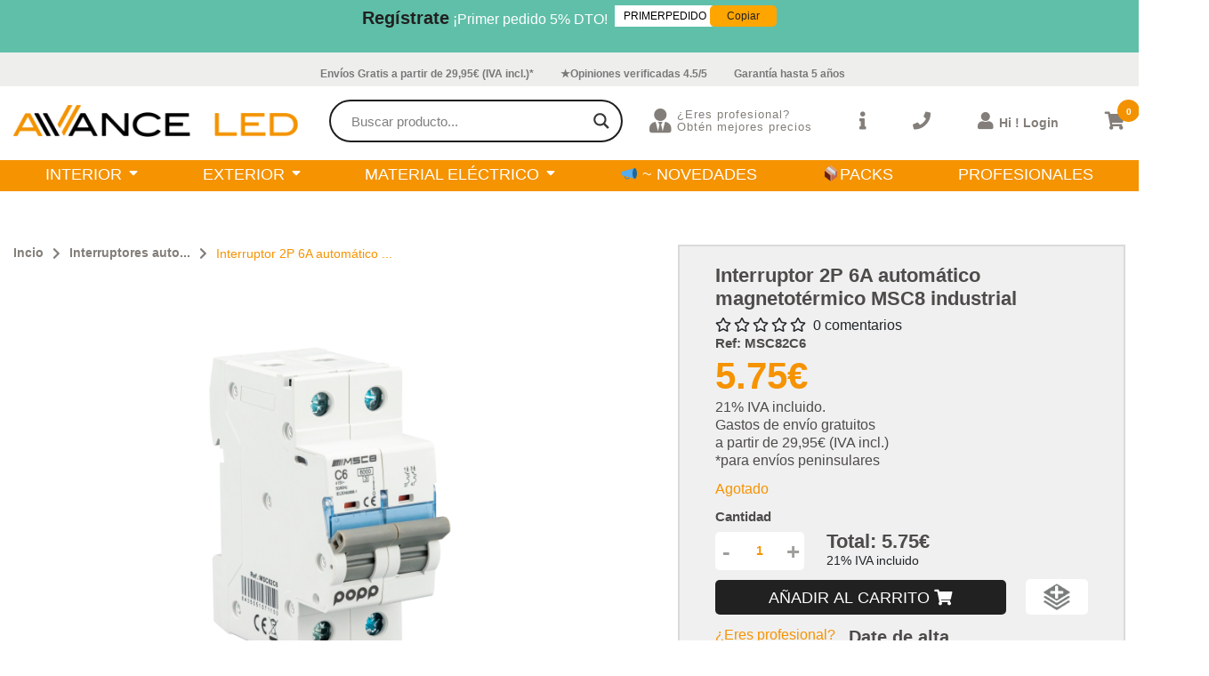

--- FILE ---
content_type: text/html; charset=UTF-8
request_url: https://avanceled.com/product/interruptor-2p-6a-automatico-magnetotermico-msc8-industrial/
body_size: 40322
content:
<!DOCTYPE html>

<html lang="en">



<head>

    <meta charset="UTF-8">

    <meta http-equiv="X-UA-Compatible" content="IE=edge">

    <meta name="viewport" content="width=device-width, initial-scale=1.0">

    

    <link rel="stylesheet" href="https://cdnjs.cloudflare.com/ajax/libs/font-awesome/5.15.3/css/all.min.css">

    <link rel="preconnect" href="https://fonts.gstatic.com">

    <link rel="icon" type="image/x-png" href="https://avanceled.com/wp-content/themes/avanceled/assets/img/logo_favicon.png">

    <link href="https://fonts.googleapis.com/css2?family=Anton&family=Raleway:wght@300;400;500;600;700&display=swap" rel="stylesheet">

    				<script>document.documentElement.className = document.documentElement.className + ' yes-js js_active js'</script>
					<script type="text/javascript">function theChampLoadEvent(e){var t=window.onload;if(typeof window.onload!="function"){window.onload=e}else{window.onload=function(){t();e()}}}</script>
		<script type="text/javascript">var theChampDefaultLang = 'es_ES', theChampCloseIconPath = 'https://avanceled.com/wp-content/plugins/super-socializer/images/close.png';</script>
		<script>var theChampSiteUrl = 'https://avanceled.com', theChampVerified = 0, theChampEmailPopup = 0, heateorSsMoreSharePopupSearchText = 'Search';</script>
			<script>var theChampLoadingImgPath = 'https://avanceled.com/wp-content/plugins/super-socializer/images/ajax_loader.gif'; var theChampAjaxUrl = 'https://avanceled.com/wp-admin/admin-ajax.php'; var theChampRedirectionUrl = 'https://avanceled.com/product/interruptor-2p-6a-automatico-magnetotermico-msc8-industrial/'; var theChampRegRedirectionUrl = 'https://avanceled.com/product/interruptor-2p-6a-automatico-magnetotermico-msc8-industrial/'; </script>
				<script> var theChampFBKey = '566375522081516', theChampSameTabLogin = '1', theChampVerified = 0; var theChampAjaxUrl = 'https://avanceled.com/wp-admin/admin-ajax.php'; var theChampPopupTitle = ''; var theChampEmailPopup = 0; var theChampEmailAjaxUrl = 'https://avanceled.com/wp-admin/admin-ajax.php'; var theChampEmailPopupTitle = ''; var theChampEmailPopupErrorMsg = ''; var theChampEmailPopupUniqueId = ''; var theChampEmailPopupVerifyMessage = ''; var theChampSteamAuthUrl = ""; var theChampCurrentPageUrl = 'https%3A%2F%2Favanceled.com%2Fproduct%2Finterruptor-2p-6a-automatico-magnetotermico-msc8-industrial%2F';  var heateorMSEnabled = 0, theChampTwitterAuthUrl = theChampSiteUrl + "?SuperSocializerAuth=Twitter&super_socializer_redirect_to=" + theChampCurrentPageUrl, theChampLineAuthUrl = theChampSiteUrl + "?SuperSocializerAuth=Line&super_socializer_redirect_to=" + theChampCurrentPageUrl, theChampLiveAuthUrl = theChampSiteUrl + "?SuperSocializerAuth=Live&super_socializer_redirect_to=" + theChampCurrentPageUrl, theChampFacebookAuthUrl = theChampSiteUrl + "?SuperSocializerAuth=Facebook&super_socializer_redirect_to=" + theChampCurrentPageUrl, theChampYahooAuthUrl = theChampSiteUrl + "?SuperSocializerAuth=Yahoo&super_socializer_redirect_to=" + theChampCurrentPageUrl, theChampGoogleAuthUrl = theChampSiteUrl + "?SuperSocializerAuth=Google&super_socializer_redirect_to=" + theChampCurrentPageUrl, theChampYoutubeAuthUrl = theChampSiteUrl + "?SuperSocializerAuth=Youtube&super_socializer_redirect_to=" + theChampCurrentPageUrl, theChampVkontakteAuthUrl = theChampSiteUrl + "?SuperSocializerAuth=Vkontakte&super_socializer_redirect_to=" + theChampCurrentPageUrl, theChampLinkedinAuthUrl = theChampSiteUrl + "?SuperSocializerAuth=Linkedin&super_socializer_redirect_to=" + theChampCurrentPageUrl, theChampInstagramAuthUrl = theChampSiteUrl + "?SuperSocializerAuth=Instagram&super_socializer_redirect_to=" + theChampCurrentPageUrl, theChampWordpressAuthUrl = theChampSiteUrl + "?SuperSocializerAuth=Wordpress&super_socializer_redirect_to=" + theChampCurrentPageUrl, theChampDribbbleAuthUrl = theChampSiteUrl + "?SuperSocializerAuth=Dribbble&super_socializer_redirect_to=" + theChampCurrentPageUrl, theChampGithubAuthUrl = theChampSiteUrl + "?SuperSocializerAuth=Github&super_socializer_redirect_to=" + theChampCurrentPageUrl, theChampSpotifyAuthUrl = theChampSiteUrl + "?SuperSocializerAuth=Spotify&super_socializer_redirect_to=" + theChampCurrentPageUrl, theChampKakaoAuthUrl = theChampSiteUrl + "?SuperSocializerAuth=Kakao&super_socializer_redirect_to=" + theChampCurrentPageUrl, theChampTwitchAuthUrl = theChampSiteUrl + "?SuperSocializerAuth=Twitch&super_socializer_redirect_to=" + theChampCurrentPageUrl, theChampRedditAuthUrl = theChampSiteUrl + "?SuperSocializerAuth=Reddit&super_socializer_redirect_to=" + theChampCurrentPageUrl, theChampDisqusAuthUrl = theChampSiteUrl + "?SuperSocializerAuth=Disqus&super_socializer_redirect_to=" + theChampCurrentPageUrl, theChampDropboxAuthUrl = theChampSiteUrl + "?SuperSocializerAuth=Dropbox&super_socializer_redirect_to=" + theChampCurrentPageUrl, theChampFoursquareAuthUrl = theChampSiteUrl + "?SuperSocializerAuth=Foursquare&super_socializer_redirect_to=" + theChampCurrentPageUrl, theChampAmazonAuthUrl = theChampSiteUrl + "?SuperSocializerAuth=Amazon&super_socializer_redirect_to=" + theChampCurrentPageUrl, theChampStackoverflowAuthUrl = theChampSiteUrl + "?SuperSocializerAuth=Stackoverflow&super_socializer_redirect_to=" + theChampCurrentPageUrl, theChampDiscordAuthUrl = theChampSiteUrl + "?SuperSocializerAuth=Discord&super_socializer_redirect_to=" + theChampCurrentPageUrl, theChampMailruAuthUrl = theChampSiteUrl + "?SuperSocializerAuth=Mailru&super_socializer_redirect_to=" + theChampCurrentPageUrl, theChampYandexAuthUrl = theChampSiteUrl + "?SuperSocializerAuth=Yandex&super_socializer_redirect_to=" + theChampCurrentPageUrl; theChampOdnoklassnikiAuthUrl = theChampSiteUrl + "?SuperSocializerAuth=Odnoklassniki&super_socializer_redirect_to=" + theChampCurrentPageUrl;</script>
				<script> var theChampFBKey = '566375522081516', theChampFBLang = 'es_ES', theChampFbLikeMycred = 0, theChampSsga = 0, theChampCommentNotification = 0, theChampHeateorFcmRecentComments = 0, theChampFbIosLogin = 0; </script>
			<style type="text/css">
						.the_champ_button_instagram span.the_champ_svg,a.the_champ_instagram span.the_champ_svg{background:radial-gradient(circle at 30% 107%,#fdf497 0,#fdf497 5%,#fd5949 45%,#d6249f 60%,#285aeb 90%)}
					.the_champ_horizontal_sharing .the_champ_svg,.heateor_ss_standard_follow_icons_container .the_champ_svg{
					color: #fff;
				border-width: 0px;
		border-style: solid;
		border-color: transparent;
	}
		.the_champ_horizontal_sharing .theChampTCBackground{
		color:#666;
	}
		.the_champ_horizontal_sharing span.the_champ_svg:hover,.heateor_ss_standard_follow_icons_container span.the_champ_svg:hover{
				border-color: transparent;
	}
		.the_champ_vertical_sharing span.the_champ_svg,.heateor_ss_floating_follow_icons_container span.the_champ_svg{
					color: #fff;
				border-width: 0px;
		border-style: solid;
		border-color: transparent;
	}
		.the_champ_vertical_sharing .theChampTCBackground{
		color:#666;
	}
		.the_champ_vertical_sharing span.the_champ_svg:hover,.heateor_ss_floating_follow_icons_container span.the_champ_svg:hover{
						border-color: transparent;
		}
	@media screen and (max-width:783px){.the_champ_vertical_sharing{display:none!important}}div.heateor_ss_mobile_footer{display:none;}@media screen and (max-width:783px){div.the_champ_bottom_sharing div.the_champ_sharing_ul .theChampTCBackground{width:100%!important;background-color:white}div.the_champ_bottom_sharing{width:100%!important;left:0!important;}div.the_champ_bottom_sharing a{width:14.285714285714% !important;margin:0!important;padding:0!important;}div.the_champ_bottom_sharing .the_champ_svg{width:100%!important;}div.the_champ_bottom_sharing div.theChampTotalShareCount{font-size:.7em!important;line-height:28px!important}div.the_champ_bottom_sharing div.theChampTotalShareText{font-size:.5em!important;line-height:0px!important}div.heateor_ss_mobile_footer{display:block;height:40px;}.the_champ_bottom_sharing{padding:0!important;display:block!important;width: auto!important;bottom:-2px!important;top: auto!important;}.the_champ_bottom_sharing .the_champ_square_count{line-height: inherit;}.the_champ_bottom_sharing .theChampSharingArrow{display:none;}.the_champ_bottom_sharing .theChampTCBackground{margin-right: 1.1em !important}}div.the_champ_social_login_title,div.the_champ_login_container{text-align:center}ul.the_champ_login_ul{width:100%;text-align:center;}div.the_champ_login_container ul.the_champ_login_ul li{float:none!important;display:inline-block;}</style>
	<meta name='robots' content='index, follow, max-image-preview:large, max-snippet:-1, max-video-preview:-1' />

	<!-- This site is optimized with the Yoast SEO plugin v20.10 - https://yoast.com/wordpress/plugins/seo/ -->
	<title>Interruptor 2P 6A automático magnetotérmico MSC8 industrial | Avanceled.com - Tienda online de iluminación LED</title>
	<link rel="canonical" href="https://avanceled.com/product/interruptor-2p-6a-automatico-magnetotermico-msc8-industrial/" />
	<meta property="og:locale" content="es_ES" />
	<meta property="og:type" content="article" />
	<meta property="og:title" content="Interruptor 2P 6A automático magnetotérmico MSC8 industrial | Avanceled.com - Tienda online de iluminación LED" />
	<meta property="og:description" content="2 polo 6A" />
	<meta property="og:url" content="https://avanceled.com/product/interruptor-2p-6a-automatico-magnetotermico-msc8-industrial/" />
	<meta property="og:site_name" content="Avanceled.com - Tienda online de iluminación LED" />
	<meta property="article:modified_time" content="2025-12-24T11:25:57+00:00" />
	<meta property="og:image" content="https://avanceled.com/wp-content/uploads/2021/11/MSC82C6_5-scaled.jpg" />
	<meta property="og:image:width" content="2560" />
	<meta property="og:image:height" content="2560" />
	<meta property="og:image:type" content="image/jpeg" />
	<meta name="twitter:card" content="summary_large_image" />
	<meta name="twitter:label1" content="Tiempo de lectura" />
	<meta name="twitter:data1" content="1 minuto" />
	<script type="application/ld+json" class="yoast-schema-graph">{"@context":"https://schema.org","@graph":[{"@type":"WebPage","@id":"https://avanceled.com/product/interruptor-2p-6a-automatico-magnetotermico-msc8-industrial/","url":"https://avanceled.com/product/interruptor-2p-6a-automatico-magnetotermico-msc8-industrial/","name":"Interruptor 2P 6A automático magnetotérmico MSC8 industrial | Avanceled.com - Tienda online de iluminación LED","isPartOf":{"@id":"https://avanceled.com/#website"},"primaryImageOfPage":{"@id":"https://avanceled.com/product/interruptor-2p-6a-automatico-magnetotermico-msc8-industrial/#primaryimage"},"image":{"@id":"https://avanceled.com/product/interruptor-2p-6a-automatico-magnetotermico-msc8-industrial/#primaryimage"},"thumbnailUrl":"https://avanceled.com/wp-content/uploads/2021/11/MSC82C6_5-scaled.jpg","datePublished":"2021-11-30T13:03:31+00:00","dateModified":"2025-12-24T11:25:57+00:00","breadcrumb":{"@id":"https://avanceled.com/product/interruptor-2p-6a-automatico-magnetotermico-msc8-industrial/#breadcrumb"},"inLanguage":"es","potentialAction":[{"@type":"ReadAction","target":["https://avanceled.com/product/interruptor-2p-6a-automatico-magnetotermico-msc8-industrial/"]}]},{"@type":"ImageObject","inLanguage":"es","@id":"https://avanceled.com/product/interruptor-2p-6a-automatico-magnetotermico-msc8-industrial/#primaryimage","url":"https://avanceled.com/wp-content/uploads/2021/11/MSC82C6_5-scaled.jpg","contentUrl":"https://avanceled.com/wp-content/uploads/2021/11/MSC82C6_5-scaled.jpg","width":2560,"height":2560,"caption":"interruptor automatico"},{"@type":"BreadcrumbList","@id":"https://avanceled.com/product/interruptor-2p-6a-automatico-magnetotermico-msc8-industrial/#breadcrumb","itemListElement":[{"@type":"ListItem","position":1,"name":"Portada","item":"https://avanceled.com/"},{"@type":"ListItem","position":2,"name":"Shop","item":"https://avanceled.com/shop/"},{"@type":"ListItem","position":3,"name":"Interruptor 2P 6A automático magnetotérmico MSC8 industrial"}]},{"@type":"WebSite","@id":"https://avanceled.com/#website","url":"https://avanceled.com/","name":"Avanceled.com - Tienda online de iluminación LED","description":"Distribuidor LED Mejores Precios Garantizados. Envíos en 24 horas.","publisher":{"@id":"https://avanceled.com/#organization"},"potentialAction":[{"@type":"SearchAction","target":{"@type":"EntryPoint","urlTemplate":"https://avanceled.com/?s={search_term_string}"},"query-input":"required name=search_term_string"}],"inLanguage":"es"},{"@type":"Organization","@id":"https://avanceled.com/#organization","name":"AvanceLED","url":"https://avanceled.com/","logo":{"@type":"ImageObject","inLanguage":"es","@id":"https://avanceled.com/#/schema/logo/image/","url":"https://avanceled.com/wp-content/uploads/2022/01/Logo_naranja-02.png","contentUrl":"https://avanceled.com/wp-content/uploads/2022/01/Logo_naranja-02.png","width":1279,"height":1309,"caption":"AvanceLED"},"image":{"@id":"https://avanceled.com/#/schema/logo/image/"},"sameAs":["https://www.youtube.com/channel/UCFcGpMPL1wf8oBh6EDmCyzg"]}]}</script>
	<!-- / Yoast SEO plugin. -->


<link rel='dns-prefetch' href='//client.crisp.chat' />
<link rel='dns-prefetch' href='//hcaptcha.com' />
<link rel="alternate" type="application/rss+xml" title="Avanceled.com - Tienda online de iluminación LED &raquo; Comentario Interruptor 2P 6A automático magnetotérmico MSC8 industrial del feed" href="https://avanceled.com/product/interruptor-2p-6a-automatico-magnetotermico-msc8-industrial/feed/" />
<script type="text/javascript">
window._wpemojiSettings = {"baseUrl":"https:\/\/s.w.org\/images\/core\/emoji\/14.0.0\/72x72\/","ext":".png","svgUrl":"https:\/\/s.w.org\/images\/core\/emoji\/14.0.0\/svg\/","svgExt":".svg","source":{"concatemoji":"https:\/\/avanceled.com\/wp-includes\/js\/wp-emoji-release.min.js?ver=6.1"}};
/*! This file is auto-generated */
!function(e,a,t){var n,r,o,i=a.createElement("canvas"),p=i.getContext&&i.getContext("2d");function s(e,t){var a=String.fromCharCode,e=(p.clearRect(0,0,i.width,i.height),p.fillText(a.apply(this,e),0,0),i.toDataURL());return p.clearRect(0,0,i.width,i.height),p.fillText(a.apply(this,t),0,0),e===i.toDataURL()}function c(e){var t=a.createElement("script");t.src=e,t.defer=t.type="text/javascript",a.getElementsByTagName("head")[0].appendChild(t)}for(o=Array("flag","emoji"),t.supports={everything:!0,everythingExceptFlag:!0},r=0;r<o.length;r++)t.supports[o[r]]=function(e){if(p&&p.fillText)switch(p.textBaseline="top",p.font="600 32px Arial",e){case"flag":return s([127987,65039,8205,9895,65039],[127987,65039,8203,9895,65039])?!1:!s([55356,56826,55356,56819],[55356,56826,8203,55356,56819])&&!s([55356,57332,56128,56423,56128,56418,56128,56421,56128,56430,56128,56423,56128,56447],[55356,57332,8203,56128,56423,8203,56128,56418,8203,56128,56421,8203,56128,56430,8203,56128,56423,8203,56128,56447]);case"emoji":return!s([129777,127995,8205,129778,127999],[129777,127995,8203,129778,127999])}return!1}(o[r]),t.supports.everything=t.supports.everything&&t.supports[o[r]],"flag"!==o[r]&&(t.supports.everythingExceptFlag=t.supports.everythingExceptFlag&&t.supports[o[r]]);t.supports.everythingExceptFlag=t.supports.everythingExceptFlag&&!t.supports.flag,t.DOMReady=!1,t.readyCallback=function(){t.DOMReady=!0},t.supports.everything||(n=function(){t.readyCallback()},a.addEventListener?(a.addEventListener("DOMContentLoaded",n,!1),e.addEventListener("load",n,!1)):(e.attachEvent("onload",n),a.attachEvent("onreadystatechange",function(){"complete"===a.readyState&&t.readyCallback()})),(e=t.source||{}).concatemoji?c(e.concatemoji):e.wpemoji&&e.twemoji&&(c(e.twemoji),c(e.wpemoji)))}(window,document,window._wpemojiSettings);
</script>
<style type="text/css">
img.wp-smiley,
img.emoji {
	display: inline !important;
	border: none !important;
	box-shadow: none !important;
	height: 1em !important;
	width: 1em !important;
	margin: 0 0.07em !important;
	vertical-align: -0.1em !important;
	background: none !important;
	padding: 0 !important;
}
</style>
	<link rel='stylesheet' id='wp-block-library-css' href='https://avanceled.com/wp-includes/css/dist/block-library/style.min.css?ver=6.1' type='text/css' media='all' />
<link rel='stylesheet' id='wc-blocks-vendors-style-css' href='https://avanceled.com/wp-content/plugins/woocommerce/packages/woocommerce-blocks/build/wc-blocks-vendors-style.css?ver=8.3.2' type='text/css' media='all' />
<link rel='stylesheet' id='wc-blocks-style-css' href='https://avanceled.com/wp-content/plugins/woocommerce/packages/woocommerce-blocks/build/wc-blocks-style.css?ver=8.3.2' type='text/css' media='all' />
<link rel='stylesheet' id='jquery-selectBox-css' href='https://avanceled.com/wp-content/plugins/yith-woocommerce-wishlist/assets/css/jquery.selectBox.css?ver=1.2.0' type='text/css' media='all' />
<link rel='stylesheet' id='yith-wcwl-font-awesome-css' href='https://avanceled.com/wp-content/plugins/yith-woocommerce-wishlist/assets/css/font-awesome.css?ver=4.7.0' type='text/css' media='all' />
<link rel='stylesheet' id='woocommerce_prettyPhoto_css-css' href='//avanceled.com/wp-content/plugins/woocommerce/assets/css/prettyPhoto.css?ver=3.1.6' type='text/css' media='all' />
<link rel='stylesheet' id='yith-wcwl-main-css' href='https://avanceled.com/wp-content/plugins/yith-woocommerce-wishlist/assets/css/style.css?ver=3.12.0' type='text/css' media='all' />
<style id='yith-wcwl-main-inline-css' type='text/css'>
.yith-wcwl-share li a{color: #FFFFFF;}.yith-wcwl-share li a:hover{color: #FFFFFF;}.yith-wcwl-share a.facebook{background: #39599E; background-color: #39599E;}.yith-wcwl-share a.facebook:hover{background: #39599E; background-color: #39599E;}.yith-wcwl-share a.twitter{background: #45AFE2; background-color: #45AFE2;}.yith-wcwl-share a.twitter:hover{background: #39599E; background-color: #39599E;}.yith-wcwl-share a.pinterest{background: #AB2E31; background-color: #AB2E31;}.yith-wcwl-share a.pinterest:hover{background: #39599E; background-color: #39599E;}.yith-wcwl-share a.email{background: #FBB102; background-color: #FBB102;}.yith-wcwl-share a.email:hover{background: #39599E; background-color: #39599E;}.yith-wcwl-share a.whatsapp{background: #00A901; background-color: #00A901;}.yith-wcwl-share a.whatsapp:hover{background: #39599E; background-color: #39599E;}
</style>
<link rel='stylesheet' id='classic-theme-styles-css' href='https://avanceled.com/wp-includes/css/classic-themes.min.css?ver=1' type='text/css' media='all' />
<style id='global-styles-inline-css' type='text/css'>
body{--wp--preset--color--black: #000000;--wp--preset--color--cyan-bluish-gray: #abb8c3;--wp--preset--color--white: #ffffff;--wp--preset--color--pale-pink: #f78da7;--wp--preset--color--vivid-red: #cf2e2e;--wp--preset--color--luminous-vivid-orange: #ff6900;--wp--preset--color--luminous-vivid-amber: #fcb900;--wp--preset--color--light-green-cyan: #7bdcb5;--wp--preset--color--vivid-green-cyan: #00d084;--wp--preset--color--pale-cyan-blue: #8ed1fc;--wp--preset--color--vivid-cyan-blue: #0693e3;--wp--preset--color--vivid-purple: #9b51e0;--wp--preset--gradient--vivid-cyan-blue-to-vivid-purple: linear-gradient(135deg,rgba(6,147,227,1) 0%,rgb(155,81,224) 100%);--wp--preset--gradient--light-green-cyan-to-vivid-green-cyan: linear-gradient(135deg,rgb(122,220,180) 0%,rgb(0,208,130) 100%);--wp--preset--gradient--luminous-vivid-amber-to-luminous-vivid-orange: linear-gradient(135deg,rgba(252,185,0,1) 0%,rgba(255,105,0,1) 100%);--wp--preset--gradient--luminous-vivid-orange-to-vivid-red: linear-gradient(135deg,rgba(255,105,0,1) 0%,rgb(207,46,46) 100%);--wp--preset--gradient--very-light-gray-to-cyan-bluish-gray: linear-gradient(135deg,rgb(238,238,238) 0%,rgb(169,184,195) 100%);--wp--preset--gradient--cool-to-warm-spectrum: linear-gradient(135deg,rgb(74,234,220) 0%,rgb(151,120,209) 20%,rgb(207,42,186) 40%,rgb(238,44,130) 60%,rgb(251,105,98) 80%,rgb(254,248,76) 100%);--wp--preset--gradient--blush-light-purple: linear-gradient(135deg,rgb(255,206,236) 0%,rgb(152,150,240) 100%);--wp--preset--gradient--blush-bordeaux: linear-gradient(135deg,rgb(254,205,165) 0%,rgb(254,45,45) 50%,rgb(107,0,62) 100%);--wp--preset--gradient--luminous-dusk: linear-gradient(135deg,rgb(255,203,112) 0%,rgb(199,81,192) 50%,rgb(65,88,208) 100%);--wp--preset--gradient--pale-ocean: linear-gradient(135deg,rgb(255,245,203) 0%,rgb(182,227,212) 50%,rgb(51,167,181) 100%);--wp--preset--gradient--electric-grass: linear-gradient(135deg,rgb(202,248,128) 0%,rgb(113,206,126) 100%);--wp--preset--gradient--midnight: linear-gradient(135deg,rgb(2,3,129) 0%,rgb(40,116,252) 100%);--wp--preset--duotone--dark-grayscale: url('#wp-duotone-dark-grayscale');--wp--preset--duotone--grayscale: url('#wp-duotone-grayscale');--wp--preset--duotone--purple-yellow: url('#wp-duotone-purple-yellow');--wp--preset--duotone--blue-red: url('#wp-duotone-blue-red');--wp--preset--duotone--midnight: url('#wp-duotone-midnight');--wp--preset--duotone--magenta-yellow: url('#wp-duotone-magenta-yellow');--wp--preset--duotone--purple-green: url('#wp-duotone-purple-green');--wp--preset--duotone--blue-orange: url('#wp-duotone-blue-orange');--wp--preset--font-size--small: 13px;--wp--preset--font-size--medium: 20px;--wp--preset--font-size--large: 36px;--wp--preset--font-size--x-large: 42px;--wp--preset--spacing--20: 0.44rem;--wp--preset--spacing--30: 0.67rem;--wp--preset--spacing--40: 1rem;--wp--preset--spacing--50: 1.5rem;--wp--preset--spacing--60: 2.25rem;--wp--preset--spacing--70: 3.38rem;--wp--preset--spacing--80: 5.06rem;}:where(.is-layout-flex){gap: 0.5em;}body .is-layout-flow > .alignleft{float: left;margin-inline-start: 0;margin-inline-end: 2em;}body .is-layout-flow > .alignright{float: right;margin-inline-start: 2em;margin-inline-end: 0;}body .is-layout-flow > .aligncenter{margin-left: auto !important;margin-right: auto !important;}body .is-layout-constrained > .alignleft{float: left;margin-inline-start: 0;margin-inline-end: 2em;}body .is-layout-constrained > .alignright{float: right;margin-inline-start: 2em;margin-inline-end: 0;}body .is-layout-constrained > .aligncenter{margin-left: auto !important;margin-right: auto !important;}body .is-layout-constrained > :where(:not(.alignleft):not(.alignright):not(.alignfull)){max-width: var(--wp--style--global--content-size);margin-left: auto !important;margin-right: auto !important;}body .is-layout-constrained > .alignwide{max-width: var(--wp--style--global--wide-size);}body .is-layout-flex{display: flex;}body .is-layout-flex{flex-wrap: wrap;align-items: center;}body .is-layout-flex > *{margin: 0;}:where(.wp-block-columns.is-layout-flex){gap: 2em;}.has-black-color{color: var(--wp--preset--color--black) !important;}.has-cyan-bluish-gray-color{color: var(--wp--preset--color--cyan-bluish-gray) !important;}.has-white-color{color: var(--wp--preset--color--white) !important;}.has-pale-pink-color{color: var(--wp--preset--color--pale-pink) !important;}.has-vivid-red-color{color: var(--wp--preset--color--vivid-red) !important;}.has-luminous-vivid-orange-color{color: var(--wp--preset--color--luminous-vivid-orange) !important;}.has-luminous-vivid-amber-color{color: var(--wp--preset--color--luminous-vivid-amber) !important;}.has-light-green-cyan-color{color: var(--wp--preset--color--light-green-cyan) !important;}.has-vivid-green-cyan-color{color: var(--wp--preset--color--vivid-green-cyan) !important;}.has-pale-cyan-blue-color{color: var(--wp--preset--color--pale-cyan-blue) !important;}.has-vivid-cyan-blue-color{color: var(--wp--preset--color--vivid-cyan-blue) !important;}.has-vivid-purple-color{color: var(--wp--preset--color--vivid-purple) !important;}.has-black-background-color{background-color: var(--wp--preset--color--black) !important;}.has-cyan-bluish-gray-background-color{background-color: var(--wp--preset--color--cyan-bluish-gray) !important;}.has-white-background-color{background-color: var(--wp--preset--color--white) !important;}.has-pale-pink-background-color{background-color: var(--wp--preset--color--pale-pink) !important;}.has-vivid-red-background-color{background-color: var(--wp--preset--color--vivid-red) !important;}.has-luminous-vivid-orange-background-color{background-color: var(--wp--preset--color--luminous-vivid-orange) !important;}.has-luminous-vivid-amber-background-color{background-color: var(--wp--preset--color--luminous-vivid-amber) !important;}.has-light-green-cyan-background-color{background-color: var(--wp--preset--color--light-green-cyan) !important;}.has-vivid-green-cyan-background-color{background-color: var(--wp--preset--color--vivid-green-cyan) !important;}.has-pale-cyan-blue-background-color{background-color: var(--wp--preset--color--pale-cyan-blue) !important;}.has-vivid-cyan-blue-background-color{background-color: var(--wp--preset--color--vivid-cyan-blue) !important;}.has-vivid-purple-background-color{background-color: var(--wp--preset--color--vivid-purple) !important;}.has-black-border-color{border-color: var(--wp--preset--color--black) !important;}.has-cyan-bluish-gray-border-color{border-color: var(--wp--preset--color--cyan-bluish-gray) !important;}.has-white-border-color{border-color: var(--wp--preset--color--white) !important;}.has-pale-pink-border-color{border-color: var(--wp--preset--color--pale-pink) !important;}.has-vivid-red-border-color{border-color: var(--wp--preset--color--vivid-red) !important;}.has-luminous-vivid-orange-border-color{border-color: var(--wp--preset--color--luminous-vivid-orange) !important;}.has-luminous-vivid-amber-border-color{border-color: var(--wp--preset--color--luminous-vivid-amber) !important;}.has-light-green-cyan-border-color{border-color: var(--wp--preset--color--light-green-cyan) !important;}.has-vivid-green-cyan-border-color{border-color: var(--wp--preset--color--vivid-green-cyan) !important;}.has-pale-cyan-blue-border-color{border-color: var(--wp--preset--color--pale-cyan-blue) !important;}.has-vivid-cyan-blue-border-color{border-color: var(--wp--preset--color--vivid-cyan-blue) !important;}.has-vivid-purple-border-color{border-color: var(--wp--preset--color--vivid-purple) !important;}.has-vivid-cyan-blue-to-vivid-purple-gradient-background{background: var(--wp--preset--gradient--vivid-cyan-blue-to-vivid-purple) !important;}.has-light-green-cyan-to-vivid-green-cyan-gradient-background{background: var(--wp--preset--gradient--light-green-cyan-to-vivid-green-cyan) !important;}.has-luminous-vivid-amber-to-luminous-vivid-orange-gradient-background{background: var(--wp--preset--gradient--luminous-vivid-amber-to-luminous-vivid-orange) !important;}.has-luminous-vivid-orange-to-vivid-red-gradient-background{background: var(--wp--preset--gradient--luminous-vivid-orange-to-vivid-red) !important;}.has-very-light-gray-to-cyan-bluish-gray-gradient-background{background: var(--wp--preset--gradient--very-light-gray-to-cyan-bluish-gray) !important;}.has-cool-to-warm-spectrum-gradient-background{background: var(--wp--preset--gradient--cool-to-warm-spectrum) !important;}.has-blush-light-purple-gradient-background{background: var(--wp--preset--gradient--blush-light-purple) !important;}.has-blush-bordeaux-gradient-background{background: var(--wp--preset--gradient--blush-bordeaux) !important;}.has-luminous-dusk-gradient-background{background: var(--wp--preset--gradient--luminous-dusk) !important;}.has-pale-ocean-gradient-background{background: var(--wp--preset--gradient--pale-ocean) !important;}.has-electric-grass-gradient-background{background: var(--wp--preset--gradient--electric-grass) !important;}.has-midnight-gradient-background{background: var(--wp--preset--gradient--midnight) !important;}.has-small-font-size{font-size: var(--wp--preset--font-size--small) !important;}.has-medium-font-size{font-size: var(--wp--preset--font-size--medium) !important;}.has-large-font-size{font-size: var(--wp--preset--font-size--large) !important;}.has-x-large-font-size{font-size: var(--wp--preset--font-size--x-large) !important;}
.wp-block-navigation a:where(:not(.wp-element-button)){color: inherit;}
:where(.wp-block-columns.is-layout-flex){gap: 2em;}
.wp-block-pullquote{font-size: 1.5em;line-height: 1.6;}
</style>
<link rel='stylesheet' id='contact-form-7-css' href='https://avanceled.com/wp-content/plugins/contact-form-7/includes/css/styles.css?ver=5.6.3' type='text/css' media='all' />
<link rel='stylesheet' id='woocommerce-layout-css' href='https://avanceled.com/wp-content/plugins/woocommerce/assets/css/woocommerce-layout.css?ver=6.9.2' type='text/css' media='all' />
<link rel='stylesheet' id='woocommerce-smallscreen-css' href='https://avanceled.com/wp-content/plugins/woocommerce/assets/css/woocommerce-smallscreen.css?ver=6.9.2' type='text/css' media='only screen and (max-width: 768px)' />
<link rel='stylesheet' id='woocommerce-general-css' href='https://avanceled.com/wp-content/plugins/woocommerce/assets/css/woocommerce.css?ver=6.9.2' type='text/css' media='all' />
<style id='woocommerce-inline-inline-css' type='text/css'>
.woocommerce form .form-row .required { visibility: visible; }
</style>
<link rel='stylesheet' id='ppress-frontend-css' href='https://avanceled.com/wp-content/plugins/wp-user-avatar/assets/css/frontend.min.css?ver=4.5.5' type='text/css' media='all' />
<link rel='stylesheet' id='ppress-flatpickr-css' href='https://avanceled.com/wp-content/plugins/wp-user-avatar/assets/flatpickr/flatpickr.min.css?ver=4.5.5' type='text/css' media='all' />
<link rel='stylesheet' id='ppress-select2-css' href='https://avanceled.com/wp-content/plugins/wp-user-avatar/assets/select2/select2.min.css?ver=6.1' type='text/css' media='all' />
<link rel='stylesheet' id='wt-woocommerce-related-products-css' href='https://avanceled.com/wp-content/plugins/wt-woocommerce-related-products/public/css/custom-related-products-public.css' type='text/css' media='all' />
<link rel='stylesheet' id='carousel-css-css' href='https://avanceled.com/wp-content/plugins/wt-woocommerce-related-products/public/css/owl.carousel.min.css' type='text/css' media='all' />
<link rel='stylesheet' id='carousel-theme-css-css' href='https://avanceled.com/wp-content/plugins/wt-woocommerce-related-products/public/css/owl.theme.default.min.css' type='text/css' media='all' />
<link rel='stylesheet' id='wpdreams-asl-basic-css' href='https://avanceled.com/wp-content/plugins/ajax-search-lite/css/style.basic.css?ver=4.11.2' type='text/css' media='all' />
<link rel='stylesheet' id='wpdreams-ajaxsearchlite-css' href='https://avanceled.com/wp-content/plugins/ajax-search-lite/css/style-curvy-black.css?ver=4.11.2' type='text/css' media='all' />
<link rel='stylesheet' id='dashicons-css' href='https://avanceled.com/wp-includes/css/dashicons.min.css?ver=6.1' type='text/css' media='all' />
<style id='dashicons-inline-css' type='text/css'>
[data-font="Dashicons"]:before {font-family: 'Dashicons' !important;content: attr(data-icon) !important;speak: none !important;font-weight: normal !important;font-variant: normal !important;text-transform: none !important;line-height: 1 !important;font-style: normal !important;-webkit-font-smoothing: antialiased !important;-moz-osx-font-smoothing: grayscale !important;}
</style>
<link rel='stylesheet' id='thickbox-css' href='https://avanceled.com/wp-includes/js/thickbox/thickbox.css?ver=6.1' type='text/css' media='all' />
<link rel='stylesheet' id='the_champ_frontend_css-css' href='https://avanceled.com/wp-content/plugins/super-socializer/css/front.css?ver=7.13.45' type='text/css' media='all' />
<script type='text/javascript' src='https://avanceled.com/wp-includes/js/jquery/jquery.min.js?ver=3.6.1' id='jquery-core-js'></script>
<script type='text/javascript' src='https://avanceled.com/wp-includes/js/jquery/jquery-migrate.min.js?ver=3.3.2' id='jquery-migrate-js'></script>
<script type='text/javascript' src='https://avanceled.com/wp-content/plugins/wp-user-avatar/assets/flatpickr/flatpickr.min.js?ver=4.5.5' id='ppress-flatpickr-js'></script>
<script type='text/javascript' src='https://avanceled.com/wp-content/plugins/wp-user-avatar/assets/select2/select2.min.js?ver=4.5.5' id='ppress-select2-js'></script>
<script type='text/javascript' src='https://avanceled.com/wp-content/plugins/wt-woocommerce-related-products/public/js/826a7e3dce.js' id='wt-fa-js-js'></script>
<script type='text/javascript' src='https://avanceled.com/wp-content/plugins/wt-woocommerce-related-products/public/js/wt_owl_carousel.js' id='wt-owl-js-js'></script>
<link rel="https://api.w.org/" href="https://avanceled.com/wp-json/" /><link rel="alternate" type="application/json" href="https://avanceled.com/wp-json/wp/v2/product/2837" /><link rel="EditURI" type="application/rsd+xml" title="RSD" href="https://avanceled.com/xmlrpc.php?rsd" />
<link rel="wlwmanifest" type="application/wlwmanifest+xml" href="https://avanceled.com/wp-includes/wlwmanifest.xml" />
<meta name="generator" content="WordPress 6.1" />
<meta name="generator" content="WooCommerce 6.9.2" />
<link rel='shortlink' href='https://avanceled.com/?p=2837' />
<link rel="alternate" type="application/json+oembed" href="https://avanceled.com/wp-json/oembed/1.0/embed?url=https%3A%2F%2Favanceled.com%2Fproduct%2Finterruptor-2p-6a-automatico-magnetotermico-msc8-industrial%2F" />
<link rel="alternate" type="text/xml+oembed" href="https://avanceled.com/wp-json/oembed/1.0/embed?url=https%3A%2F%2Favanceled.com%2Fproduct%2Finterruptor-2p-6a-automatico-magnetotermico-msc8-industrial%2F&#038;format=xml" />

<!-- This site is using AdRotate v5.12.2 to display their advertisements - https://ajdg.solutions/ -->
<!-- AdRotate CSS -->
<style type="text/css" media="screen">
	.g { margin:0px; padding:0px; overflow:hidden; line-height:1; zoom:1; }
	.g img { height:auto; }
	.g-col { position:relative; float:left; }
	.g-col:first-child { margin-left: 0; }
	.g-col:last-child { margin-right: 0; }
	@media only screen and (max-width: 480px) {
		.g-col, .g-dyn, .g-single { width:100%; margin-left:0; margin-right:0; }
	}
</style>
<!-- /AdRotate CSS -->

		<style>
			.h-captcha:not([data-size="invisible"]) {
				margin-bottom: 2rem;
			}
			.elementor-field-type-hcaptcha .elementor-field {
				background: transparent !important;
			}
			.elementor-field-type-hcaptcha .h-captcha {
				margin-bottom: -9px;
			}
			div[style*="z-index: 2147483647"] div[style*="border-width: 11px"][style*="position: absolute"][style*="pointer-events: none"] {
				border-style: none;
			}
		</style>
				<script>
			document.documentElement.className = document.documentElement.className.replace( 'no-js', 'js' );
		</script>
				<style>
			.no-js img.lazyload { display: none; }
			figure.wp-block-image img.lazyloading { min-width: 150px; }
							.lazyload, .lazyloading { opacity: 0; }
				.lazyloaded {
					opacity: 1;
					transition: opacity 400ms;
					transition-delay: 0ms;
				}
					</style>
		<!-- This site is powered by WooCommerce Redsys Gateway Light v.4.0.1 - https://es.wordpress.org/plugins/woo-redsys-gateway-light/ --><!-- Google site verification - Google Listings & Ads -->
<meta name="google-site-verification" content="6s0NWxvFN_yDuEddv1WZekcb0ZKv3RjcgxDi8Bm07mw" />
	<noscript><style>.woocommerce-product-gallery{ opacity: 1 !important; }</style></noscript>
					<link rel="preconnect" href="https://fonts.gstatic.com" crossorigin />
				<link rel="preload" as="style" href="//fonts.googleapis.com/css?family=Open+Sans&display=swap" />
				<link rel="stylesheet" href="//fonts.googleapis.com/css?family=Open+Sans&display=swap" media="all" />
				                <style>
                    
					div[id*='ajaxsearchlitesettings'].searchsettings .asl_option_inner label {
						font-size: 0px !important;
						color: rgba(0, 0, 0, 0);
					}
					div[id*='ajaxsearchlitesettings'].searchsettings .asl_option_inner label:after {
						font-size: 11px !important;
						position: absolute;
						top: 0;
						left: 0;
						z-index: 1;
					}
					.asl_w_container {
						width: 330px;
						margin: 0px 0px 0px 0px;
						min-width: 200px;
					}
					div[id*='ajaxsearchlite'].asl_m {
						width: 100%;
					}
					div[id*='ajaxsearchliteres'].wpdreams_asl_results div.resdrg span.highlighted {
						font-weight: bold;
						color: rgba(217, 49, 43, 1);
						background-color: rgba(238, 238, 238, 0.46);
					}
					div[id*='ajaxsearchliteres'].wpdreams_asl_results .results img.asl_image {
						width: 70px;
						height: 70px;
						object-fit: cover;
					}
					div.asl_r .results {
						max-height: none;
					}
				
							.asl_w, .asl_w * {font-family:"Helvetica" !important;}
							.asl_m input[type=search]::placeholder{font-family:"Helvetica" !important;}
							.asl_m input[type=search]::-webkit-input-placeholder{font-family:"Helvetica" !important;}
							.asl_m input[type=search]::-moz-placeholder{font-family:"Helvetica" !important;}
							.asl_m input[type=search]:-ms-input-placeholder{font-family:"Helvetica" !important;}
						
						.asl_r.asl_w {
							width: 30%;
						}
					
						.asl_r.asl_w {
							background-color: rgba(255, 255, 255, 1) !important;
							background-image: none !important;
							-webkit-background-image: none !important;
							-ms-background-image: none !important;
						}
					
						.asl_r.asl_w .item {
							background-color: rgba(255, 255, 255, 1) !important;
							background-image: none !important;
							-webkit-background-image: none !important;
							-ms-background-image: none !important;
						}
					
						div.asl_r.asl_w.vertical .results .item::after {
							display: block;
							position: absolute;
							bottom: 0;
							content: '';
							height: 1px;
							width: 100%;
							background: #D8D8D8;
						}
						div.asl_r.asl_w.vertical .results .item.asl_last_item::after {
							display: none;
						}
					
						@media only screen and (min-width: 641px) and (max-width: 1024px) {
							.asl_w_container {
								width: 100% !important;
							}
						}
					
						@media only screen and (min-width: 641px) and (max-width: 1024px) {
							.asl_r.asl_w {
								width: auto;
							}
						}
					
						@media only screen and (max-width: 640px) {
							.asl_w_container {
								width: 100% !important;
							}
						}
					
						@media only screen and (max-width: 640px) {
							.asl_r.asl_w {
								width: auto;
							}
						}
					                </style>
                <link rel="icon" href="https://avanceled.com/wp-content/uploads/2022/01/cropped-Logo_naranja-02-32x32.png" sizes="32x32" />
<link rel="icon" href="https://avanceled.com/wp-content/uploads/2022/01/cropped-Logo_naranja-02-192x192.png" sizes="192x192" />
<link rel="apple-touch-icon" href="https://avanceled.com/wp-content/uploads/2022/01/cropped-Logo_naranja-02-180x180.png" />
<meta name="msapplication-TileImage" content="https://avanceled.com/wp-content/uploads/2022/01/cropped-Logo_naranja-02-270x270.png" />

    <link rel="stylesheet" href="https://avanceled.com/wp-content/themes/avanceled/assets/css/bootstrap.min.css">

    <link rel="stylesheet" href="https://avanceled.com/wp-content/themes/avanceled/assets/css/aos.css">

    <link rel="stylesheet" href="https://avanceled.com/wp-content/themes/avanceled/assets/css/swiper-bundle.min.css">

    <link rel="stylesheet" href="https://avanceled.com/wp-content/themes/avanceled/assets/css/style.css">

    <link rel="stylesheet" href="https://avanceled.com/wp-content/themes/avanceled/assets/css/responsive.css">


        <!-- <script type="text/javascript"> window.$crisp=[];window.CRISP_WEBSITE_ID="95f89d59-8496-4e04-b25b-845a8d92e829";(function(){ d=document;s=d.createElement("script"); s.src="https://client.crisp.chat/l.js"; s.async=1;d.getElementsByTagName("head")[0].appendChild(s);})(); </script> -->
</head>
<!-- Google tag (gtag.js) -->
<script async src="https://www.googletagmanager.com/gtag/js?id=AW-11272509232"></script>
<script>
  window.dataLayer = window.dataLayer || [];
  function gtag(){dataLayer.push(arguments);}
  gtag('js', new Date());

  gtag('config', 'AW-11272509232');
</script>
	
<div class="top-header" style="display: flex; justify-content:center; background:#60bfa9;">
    <div class="discount-message" stye="space-around">
    <p class="registro-promocion" style="margin-right:8px; color:#ffffff;">
    <a style="font-size: 20px; font-weight: bold;" href="https://avanceled.com/login/">Regístrate</a> 
    ¡Primer pedido 5% DTO!
    </p> 
    </div>
    <div class="discount-code" stye="space-around">
    
        <input style="margin-right: -10px;
    z-index: -1;
    border-radius: 0px 5px 5px 0px;
    width: 113px;
    height: 24px;
    text-align: center;
    border: none;
    BACKGROUND: #fff;
    font-family: inherit;
    font-size: 12px;
    line-height: inherit;" type="text" id="discount-code" value="PRIMERPEDIDO" readonly>
        <button onclick="copyDiscountCode()" style="border: none;
    border-radius: 5px;
    width: 75px;
    height: 24px;
    font-size: 12px;
    color: #212121;
    background: orange;">Copiar</button>
    </div>
</div>

<script>
    function copyDiscountCode() {
        var discountCodeInput = document.getElementById('discount-code');
        discountCodeInput.select();
        document.execCommand('copy');
        alert('Código de descuento copiado: ' + discountCodeInput.value);
    }
</script>
    

<body data-rsssl=1 class="product-template-default single single-product postid-2837 theme-avanceled woocommerce woocommerce-page woocommerce-no-js">


    <header>
    <div class="content-header">

<div class="top-header">

    <div class="container">

        <div class="content-top-header">

            <div class="items-top-header">

               
                                
                
            </div>

        </div>

    </div>

</div>

        <div class="content-header">

            <div class="top-header">

                <div class="container">

                    <div class="content-top-header">

                        <div class="items-top-header">

                           
                                                        
                            <div class="item-top-header">

                                <p>Envíos Gratis a partir de 29,95€ (IVA incl.)*</p>

                            </div>

                            <div class="item-top-header">
    <p>★</i></span><a href="https://es.trustpilot.com/evaluate/avanceled.com" target="_blank">Opiniones verificadas 4.5/5</a></p>
</div>



                            <div class="item-top-header">

                                <p>Garantía hasta 5 años</p>

                            </div>

                            
                        </div>

                    </div>

                </div>

            </div>

            <div class="main-header">

                <div class="container">

                    <div class="box-main-header">

                        <a href="https://avanceled.com" class="logo-header"><img  alt="" data-src="https://avanceled.com/wp-content/themes/avanceled/assets/img/logo.png" class="lazyload" src="[data-uri]"><noscript><img src="https://avanceled.com/wp-content/themes/avanceled/assets/img/logo.png" alt=""></noscript></a>
    
                        <form action="https://avanceled.com/buscar" class="box-search-header">

                          <!--<input type="search" name="buscar" placeholder="Buscar en el catálogo">

                            <button type="submit"><i class="fas fa-search"></i></button>-->
                            
                            <div class="asl_w_container asl_w_container_1">
	<div id='ajaxsearchlite1'
		 data-id="1"
		 data-instance="1"
		 class="asl_w asl_m asl_m_1 asl_m_1_1">
		<div class="probox">

	
	<button class='promagnifier' aria-label="Search magnifier button">
				<div class='innericon'>
			<svg version="1.1" xmlns="http://www.w3.org/2000/svg" xmlns:xlink="http://www.w3.org/1999/xlink" x="0px" y="0px" width="22" height="22" viewBox="0 0 512 512" enable-background="new 0 0 512 512" xml:space="preserve">
					<path d="M460.355,421.59L353.844,315.078c20.041-27.553,31.885-61.437,31.885-98.037
						C385.729,124.934,310.793,50,218.686,50C126.58,50,51.645,124.934,51.645,217.041c0,92.106,74.936,167.041,167.041,167.041
						c34.912,0,67.352-10.773,94.184-29.158L419.945,462L460.355,421.59z M100.631,217.041c0-65.096,52.959-118.056,118.055-118.056
						c65.098,0,118.057,52.959,118.057,118.056c0,65.096-52.959,118.056-118.057,118.056C153.59,335.097,100.631,282.137,100.631,217.041
						z"/>
				</svg>
		</div>
	</button>

	
	
	<div class='prosettings' style='display:none;' data-opened=0>
				<div class='innericon'>
			<svg version="1.1" xmlns="http://www.w3.org/2000/svg" xmlns:xlink="http://www.w3.org/1999/xlink" x="0px" y="0px" width="22" height="22" viewBox="0 0 512 512" enable-background="new 0 0 512 512" xml:space="preserve">
					<polygon transform = "rotate(90 256 256)" points="142.332,104.886 197.48,50 402.5,256 197.48,462 142.332,407.113 292.727,256 "/>
				</svg>
		</div>
	</div>

	
	
	<div class='proinput'>
        <form role="search" action='#' autocomplete="off"
			  aria-label="Search form">
			<input aria-label="Search input"
				   type='search' class='orig'
				   name='phrase'
				   placeholder='Buscar producto...'
				   value=''
				   autocomplete="off"/>
			<input aria-label="Search autocomplete input"
				   type='text'
				   class='autocomplete'
				   tabindex="-1"
				   name='phrase'
				   value=''
				   autocomplete="off" disabled/>
			<input type='submit' value="Start search" style='width:0; height: 0; visibility: hidden;'>
		</form>
	</div>

	
	
	<div class='proloading'>

		<div class="asl_loader"><div class="asl_loader-inner asl_simple-circle"></div></div>

			</div>

			<div class='proclose'>
			<svg version="1.1" xmlns="http://www.w3.org/2000/svg" xmlns:xlink="http://www.w3.org/1999/xlink" x="0px"
				 y="0px"
				 width="12" height="12" viewBox="0 0 512 512" enable-background="new 0 0 512 512"
				 xml:space="preserve">
				<polygon points="438.393,374.595 319.757,255.977 438.378,137.348 374.595,73.607 255.995,192.225 137.375,73.622 73.607,137.352 192.246,255.983 73.622,374.625 137.352,438.393 256.002,319.734 374.652,438.378 "/>
			</svg>
		</div>
	
	
</div>	</div>
	<div class='asl_data_container' style="display:none !important;">
		<div class="asl_init_data wpdreams_asl_data_ct"
	 style="display:none !important;"
	 id="asl_init_id_1"
	 data-asl-id="1"
	 data-asl-instance="1"
	 data-asldata="[base64]"></div>	<div id="asl_hidden_data">
		<svg style="position:absolute" height="0" width="0">
			<filter id="aslblur">
				<feGaussianBlur in="SourceGraphic" stdDeviation="4"/>
			</filter>
		</svg>
		<svg style="position:absolute" height="0" width="0">
			<filter id="no_aslblur"></filter>
		</svg>
	</div>
	</div>

	<div id='ajaxsearchliteres1'
	 class='vertical wpdreams_asl_results asl_w asl_r asl_r_1 asl_r_1_1'>

	
	<div class="results">

		
		<div class="resdrg">
		</div>

		
	</div>

	
					<p class='showmore'>
			<span>Más resultado...</span>
		</p>
			
</div>

	<div id='__original__ajaxsearchlitesettings1'
		 data-id="1"
		 class="searchsettings wpdreams_asl_settings asl_w asl_s asl_s_1">
		<form name='options'
	  aria-label="Search settings form"
	  autocomplete = 'off'>

	
	
	<input type="hidden" name="filters_changed" style="display:none;" value="0">
	<input type="hidden" name="filters_initial" style="display:none;" value="1">

	<div class="asl_option_inner hiddend">
		<input type='hidden' name='qtranslate_lang' id='qtranslate_lang1'
			   value='0'/>
	</div>

	
	
	<fieldset class="asl_sett_scroll">
		<legend style="display: none;">Generic selectors</legend>
		<div class="asl_option hiddend">
			<div class="asl_option_inner">
				<input type="checkbox" value="exact"
					   aria-label="Exact matches only"
					   name="asl_gen[]" />
				<div class="asl_option_checkbox"></div>
			</div>
			<div class="asl_option_label">
				Exact matches only			</div>
		</div>
		<div class="asl_option hiddend">
			<div class="asl_option_inner">
				<input type="checkbox" value="title"
					   aria-label="Search in title"
					   name="asl_gen[]"  checked="checked"/>
				<div class="asl_option_checkbox"></div>
			</div>
			<div class="asl_option_label">
				Search in title			</div>
		</div>
		<div class="asl_option hiddend">
			<div class="asl_option_inner">
				<input type="checkbox" value="content"
					   aria-label="Search in content"
					   name="asl_gen[]"  checked="checked"/>
				<div class="asl_option_checkbox"></div>
			</div>
			<div class="asl_option_label">
				Search in content			</div>
		</div>
		<div class="asl_option_inner hiddend">
			<input type="checkbox" value="excerpt"
				   aria-label="Search in excerpt"
				   name="asl_gen[]"  checked="checked"/>
			<div class="asl_option_checkbox"></div>
		</div>
	</fieldset>
	<fieldset class="asl_sett_scroll">
		<legend style="display: none;">Post Type Selectors</legend>
					<div class="asl_option_inner hiddend">
				<input type="checkbox" value="product"
					   aria-label="Hidden option, ignore please"
					   name="customset[]" checked="checked"/>
			</div>
						<div class="asl_option_inner hiddend">
				<input type="checkbox" value="product_variation"
					   aria-label="Hidden option, ignore please"
					   name="customset[]" checked="checked"/>
			</div>
						<div class="asl_option_inner hiddend">
				<input type="checkbox" value="caract_productos"
					   aria-label="Hidden option, ignore please"
					   name="customset[]" checked="checked"/>
			</div>
				</fieldset>
	</form>
	</div>
</div>                        </form>

                        <div class="item-link-header item-link-header-cart item-link-header-cart-mobile">

                            <a href="https://avanceled.com/cart" class="link-header">

                                <i class="fas fa-shopping-cart"></i>

                                <span class="badge-cart">0</span>

                            </a>

                            <div class="box-child-link-header box-child-link-header-cart">

                                <div class="box-subtotal-child-header">

                                    <h5 class="title-child-header2">Subtotal</h5>

                                    <p class="subtotal-cart-child-header">0,00 €</p>

                                </div>

                                <!-- <div class="box-gastos-child-header">

                                    <h5 class="title-child-header2">Gastos de envío</h5>

                                    <p class="gastos-envio-cart-child-header">6,95€</p>

                                </div> -->

                                <div class="box-total-child-header">

                                    <h3 class="title-child-header3">Total</h3>

                                    <h6 class="total-cart-child-header">0,00€</h6>

                                </div>

                                <div class="box-articulos-child-header">

                                    <a href="#" class="title-child-header4"><span class="cant-cart-child-header">0</span> articulos</a>

                                </div>

                            </div>

                        </div>

                        <button class="btn-search-mobile">

                            <i class="fas fa-search"></i>

                        </button>

                        <a href="https://avanceled.com/cart" class="btn-cart-mobile">

                            <i class="fas fa-shopping-cart"></i>

                            <span class="badge-cart">0</span>

                        </a>

                        <button class="btn-mobile">

                            <span></span><span></span><span></span>

                        </button>

                        <div class="box-links-header">

                             <form action="https://avanceled.com/buscar" class="box-search-header box-search-header-mobile">

                             <!--<input type="search" name="buscar" placeholder="Buscar en el catálogo">-->

                                <button type="submit"><i class="fas fa-search"></i></button>
                                <div class="asl_w_container asl_w_container_2">
	<div id='ajaxsearchlite2'
		 data-id="2"
		 data-instance="1"
		 class="asl_w asl_m asl_m_2 asl_m_2_1">
		<div class="probox">

	
	<button class='promagnifier' aria-label="Search magnifier button">
				<div class='innericon'>
			<svg version="1.1" xmlns="http://www.w3.org/2000/svg" xmlns:xlink="http://www.w3.org/1999/xlink" x="0px" y="0px" width="22" height="22" viewBox="0 0 512 512" enable-background="new 0 0 512 512" xml:space="preserve">
					<path d="M460.355,421.59L353.844,315.078c20.041-27.553,31.885-61.437,31.885-98.037
						C385.729,124.934,310.793,50,218.686,50C126.58,50,51.645,124.934,51.645,217.041c0,92.106,74.936,167.041,167.041,167.041
						c34.912,0,67.352-10.773,94.184-29.158L419.945,462L460.355,421.59z M100.631,217.041c0-65.096,52.959-118.056,118.055-118.056
						c65.098,0,118.057,52.959,118.057,118.056c0,65.096-52.959,118.056-118.057,118.056C153.59,335.097,100.631,282.137,100.631,217.041
						z"/>
				</svg>
		</div>
	</button>

	
	
	<div class='prosettings' style='display:none;' data-opened=0>
				<div class='innericon'>
			<svg version="1.1" xmlns="http://www.w3.org/2000/svg" xmlns:xlink="http://www.w3.org/1999/xlink" x="0px" y="0px" width="22" height="22" viewBox="0 0 512 512" enable-background="new 0 0 512 512" xml:space="preserve">
					<polygon transform = "rotate(90 256 256)" points="142.332,104.886 197.48,50 402.5,256 197.48,462 142.332,407.113 292.727,256 "/>
				</svg>
		</div>
	</div>

	
	
	<div class='proinput'>
        <form role="search" action='#' autocomplete="off"
			  aria-label="Search form">
			<input aria-label="Search input"
				   type='search' class='orig'
				   name='phrase'
				   placeholder='Buscar producto...'
				   value=''
				   autocomplete="off"/>
			<input aria-label="Search autocomplete input"
				   type='text'
				   class='autocomplete'
				   tabindex="-1"
				   name='phrase'
				   value=''
				   autocomplete="off" disabled/>
			<input type='submit' value="Start search" style='width:0; height: 0; visibility: hidden;'>
		</form>
	</div>

	
	
	<div class='proloading'>

		<div class="asl_loader"><div class="asl_loader-inner asl_simple-circle"></div></div>

			</div>

			<div class='proclose'>
			<svg version="1.1" xmlns="http://www.w3.org/2000/svg" xmlns:xlink="http://www.w3.org/1999/xlink" x="0px"
				 y="0px"
				 width="12" height="12" viewBox="0 0 512 512" enable-background="new 0 0 512 512"
				 xml:space="preserve">
				<polygon points="438.393,374.595 319.757,255.977 438.378,137.348 374.595,73.607 255.995,192.225 137.375,73.622 73.607,137.352 192.246,255.983 73.622,374.625 137.352,438.393 256.002,319.734 374.652,438.378 "/>
			</svg>
		</div>
	
	
</div>	</div>
	<div class='asl_data_container' style="display:none !important;">
		<div class="asl_init_data wpdreams_asl_data_ct"
	 style="display:none !important;"
	 id="asl_init_id_2"
	 data-asl-id="2"
	 data-asl-instance="1"
	 data-asldata="[base64]"></div>	</div>

	<div id='ajaxsearchliteres2'
	 class='vertical wpdreams_asl_results asl_w asl_r asl_r_2 asl_r_2_1'>

	
	<div class="results">

		
		<div class="resdrg">
		</div>

		
	</div>

	
					<p class='showmore'>
			<span>Más resultado...</span>
		</p>
			
</div>

	<div id='__original__ajaxsearchlitesettings2'
		 data-id="2"
		 class="searchsettings wpdreams_asl_settings asl_w asl_s asl_s_2">
		<form name='options'
	  aria-label="Search settings form"
	  autocomplete = 'off'>

	
	
	<input type="hidden" name="filters_changed" style="display:none;" value="0">
	<input type="hidden" name="filters_initial" style="display:none;" value="1">

	<div class="asl_option_inner hiddend">
		<input type='hidden' name='qtranslate_lang' id='qtranslate_lang2'
			   value='0'/>
	</div>

	
	
	<fieldset class="asl_sett_scroll">
		<legend style="display: none;">Generic selectors</legend>
		<div class="asl_option hiddend">
			<div class="asl_option_inner">
				<input type="checkbox" value="exact"
					   aria-label="Exact matches only"
					   name="asl_gen[]" />
				<div class="asl_option_checkbox"></div>
			</div>
			<div class="asl_option_label">
				Exact matches only			</div>
		</div>
		<div class="asl_option hiddend">
			<div class="asl_option_inner">
				<input type="checkbox" value="title"
					   aria-label="Search in title"
					   name="asl_gen[]"  checked="checked"/>
				<div class="asl_option_checkbox"></div>
			</div>
			<div class="asl_option_label">
				Search in title			</div>
		</div>
		<div class="asl_option hiddend">
			<div class="asl_option_inner">
				<input type="checkbox" value="content"
					   aria-label="Search in content"
					   name="asl_gen[]"  checked="checked"/>
				<div class="asl_option_checkbox"></div>
			</div>
			<div class="asl_option_label">
				Search in content			</div>
		</div>
		<div class="asl_option_inner hiddend">
			<input type="checkbox" value="excerpt"
				   aria-label="Search in excerpt"
				   name="asl_gen[]"  checked="checked"/>
			<div class="asl_option_checkbox"></div>
		</div>
	</fieldset>
	<fieldset class="asl_sett_scroll">
		<legend style="display: none;">Post Type Selectors</legend>
					<div class="asl_option_inner hiddend">
				<input type="checkbox" value="product"
					   aria-label="Hidden option, ignore please"
					   name="customset[]" checked="checked"/>
			</div>
						<div class="asl_option_inner hiddend">
				<input type="checkbox" value="product_variation"
					   aria-label="Hidden option, ignore please"
					   name="customset[]" checked="checked"/>
			</div>
						<div class="asl_option_inner hiddend">
				<input type="checkbox" value="caract_productos"
					   aria-label="Hidden option, ignore please"
					   name="customset[]" checked="checked"/>
			</div>
				</fieldset>
	</form>
	</div>
</div>
                            </form>
                            

                            <div class="bottom-header bottom-header-mobile">

                                <div class="container">

                                    <div class="content-bottom-header">

                                        <button class="btn-mobile-bottom-header"><i class="fas fa-chevron-down"></i></button>

                                        <div class="items-bottom-header">

                                            <div class="item-bottom-header">

                                                <a href="#" class="link-bottom-header">

                                                    <span>Interior</span>

                                                    <i class="fas fa-sort-down"></i>

                                                </a>

                                                <div class="item-bottom-header-child">

                                                    
                                                    

                                                    
                                                            <div class="link-datos-personales">

                                                                <a href="#" class="link-item-bottom-header-child" data-target="#category_header1"><span>Marca TRAXON</span> <i class="fas fa-chevron-right"></i></a>

                                                                <div class="item-bottom-header-child2" id="category_header1">

                                                                    <a href="https://avanceled.com/productos?categoria=marca-traxon" class="title-item-bottom-header-child2">Marca TRAXON                                                                    
                                                                    </a>

                                                                    
                                                                            <div class="links-item-bottom-header-child2">

                                                                                <a href="https://avanceled.com/productos?categoria=luxpoint-emergencia" class="title-item-bottom-header-child2">LUXPOINT Emergencia</a>

                                                                                
                                                                            </div>

                                                                        
                                                                            <div class="links-item-bottom-header-child2">

                                                                                <a href="https://avanceled.com/productos?categoria=luxpoint-batten" class="title-item-bottom-header-child2">LUXPOINT Batten</a>

                                                                                
                                                                            </div>

                                                                        
                                                                            <div class="links-item-bottom-header-child2">

                                                                                <a href="https://avanceled.com/productos?categoria=luxpoint-highbay" class="title-item-bottom-header-child2">LUXPOINT Highbay</a>

                                                                                
                                                                            </div>

                                                                        
                                                                            <div class="links-item-bottom-header-child2">

                                                                                <a href="https://avanceled.com/productos?categoria=luxpoint-bombilla-gu10" class="title-item-bottom-header-child2">LUXPOINT Bombilla GU10</a>

                                                                                
                                                                            </div>

                                                                        
                                                                            <div class="links-item-bottom-header-child2">

                                                                                <a href="https://avanceled.com/productos?categoria=luxpoint-panel-led" class="title-item-bottom-header-child2">LUXPOINT Panel LED</a>

                                                                                
                                                                            </div>

                                                                        
                                                                            <div class="links-item-bottom-header-child2">

                                                                                <a href="https://avanceled.com/productos?categoria=luxpoint-downlight" class="title-item-bottom-header-child2">LUXPOINT Downlight</a>

                                                                                
                                                                            </div>

                                                                        
                                                                    

                                                                </div>

                                                            </div>

                                                        
                                                            <div class="link-datos-personales">

                                                                <a href="#" class="link-item-bottom-header-child" data-target="#category_header1"><span>Tiras LED y perfiles</span> <i class="fas fa-chevron-right"></i></a>

                                                                <div class="item-bottom-header-child2" id="category_header1">

                                                                    <a href="https://avanceled.com/productos?categoria=tiras-led-y-perfiles" class="title-item-bottom-header-child2">Tiras LED y perfiles                                                                    
                                                                    </a>

                                                                    
                                                                            <div class="links-item-bottom-header-child2">

                                                                                <a href="https://avanceled.com/productos?categoria=tiras-led" class="title-item-bottom-header-child2">Tiras LED</a>

                                                                                
                                                                                        <a href="https://avanceled.com/productos?categoria=tiras-led-12v" class="link-item-bottom-header-child2">Tiras LED 12V                                                                                        
                                                                                        </a>

                                                                                    
                                                                                        <a href="https://avanceled.com/productos?categoria=tiras-led-24v" class="link-item-bottom-header-child2">Tiras LED 24V                                                                                        
                                                                                        </a>

                                                                                    
                                                                                        <a href="https://avanceled.com/productos?categoria=tiras-led-220v" class="link-item-bottom-header-child2">Tiras LED 220V                                                                                        
                                                                                        </a>

                                                                                    
                                                                                        <a href="https://avanceled.com/productos?categoria=tiras-led-rgb-rgbw-tiras-led" class="link-item-bottom-header-child2">Tiras LED RGB/RGBW                                                                                        
                                                                                        </a>

                                                                                    
                                                                                        <a href="https://avanceled.com/productos?categoria=accesorios-tiras-de-led" class="link-item-bottom-header-child2">Accesorios Tiras de LED                                                                                        
                                                                                        </a>

                                                                                    
                                                                            </div>

                                                                        
                                                                            <div class="links-item-bottom-header-child2">

                                                                                <a href="https://avanceled.com/productos?categoria=tiras-led-neon-flex" class="title-item-bottom-header-child2">Tiras LED neón flex</a>

                                                                                
                                                                                        <a href="https://avanceled.com/productos?categoria=tiras-neon-flex-12v-dc" class="link-item-bottom-header-child2">Tiras neón flex 12V DC                                                                                        
                                                                                        </a>

                                                                                    
                                                                                        <a href="https://avanceled.com/productos?categoria=accesorios-para-tiras-neon-flex" class="link-item-bottom-header-child2">Accesorios para tiras neón flex                                                                                        
                                                                                        </a>

                                                                                    
                                                                            </div>

                                                                        
                                                                            <div class="links-item-bottom-header-child2">

                                                                                <a href="https://avanceled.com/productos?categoria=perfiles-de-aluminio" class="title-item-bottom-header-child2">Perfiles de aluminio</a>

                                                                                
                                                                                        <a href="https://avanceled.com/productos?categoria=perfiles-arquitectonicos" class="link-item-bottom-header-child2">Perfiles Arquitectónicos                                                                                        
                                                                                        </a>

                                                                                    
                                                                                        <a href="https://avanceled.com/productos?categoria=perfiles-rodapie" class="link-item-bottom-header-child2">Perfiles Rodapié                                                                                        
                                                                                        </a>

                                                                                    
                                                                                        <a href="https://avanceled.com/productos?categoria=accesorios-de-perfiles" class="link-item-bottom-header-child2">Accesorios de perfiles                                                                                        
                                                                                        </a>

                                                                                    
                                                                                        <a href="https://avanceled.com/productos?categoria=perfiles-esquina" class="link-item-bottom-header-child2">Perfiles Esquina                                                                                        
                                                                                        </a>

                                                                                    
                                                                                        <a href="https://avanceled.com/productos?categoria=perfiles-cilindricos" class="link-item-bottom-header-child2">Perfiles Cilíndricos                                                                                        
                                                                                        </a>

                                                                                    
                                                                                        <a href="https://avanceled.com/productos?categoria=perfiles-para-muebles" class="link-item-bottom-header-child2">Perfiles para Muebles                                                                                        
                                                                                        </a>

                                                                                    
                                                                                        <a href="https://avanceled.com/productos?categoria=perfiles-de-pared" class="link-item-bottom-header-child2">Perfiles de Pared                                                                                        
                                                                                        </a>

                                                                                    
                                                                                        <a href="https://avanceled.com/productos?categoria=perfiles-de-escalera" class="link-item-bottom-header-child2">Perfiles de Escalera                                                                                        
                                                                                        </a>

                                                                                    
                                                                                        <a href="https://avanceled.com/productos?categoria=perfiles-de-suelo" class="link-item-bottom-header-child2">Perfiles de Suelo                                                                                        
                                                                                        </a>

                                                                                    
                                                                                        <a href="https://avanceled.com/productos?categoria=perfiles-sencillos" class="link-item-bottom-header-child2">Perfiles Sencillos                                                                                        
                                                                                        </a>

                                                                                    
                                                                                        <a href="https://avanceled.com/productos?categoria=perfiles-de-superficie" class="link-item-bottom-header-child2">Perfiles de Superficie                                                                                        
                                                                                        </a>

                                                                                    
                                                                                        <a href="https://avanceled.com/productos?categoria=perfiles-de-neon" class="link-item-bottom-header-child2">Perfiles de Neón                                                                                        
                                                                                        </a>

                                                                                    
                                                                                        <a href="https://avanceled.com/productos?categoria=perfiles-empotrable" class="link-item-bottom-header-child2">Perfiles empotrable                                                                                        
                                                                                        </a>

                                                                                    
                                                                                        <a href="https://avanceled.com/productos?categoria=perfiles-de-colgante" class="link-item-bottom-header-child2">Perfiles de Colgante                                                                                        
                                                                                        </a>

                                                                                    
                                                                            </div>

                                                                        
                                                                            <div class="links-item-bottom-header-child2">

                                                                                <a href="https://avanceled.com/productos?categoria=controladores-tiras-led" class="title-item-bottom-header-child2">Controladores tiras LED</a>

                                                                                
                                                                                        <a href="https://avanceled.com/productos?categoria=controlador-para-tira" class="link-item-bottom-header-child2">Controlador para tira                                                                                        
                                                                                        </a>

                                                                                    
                                                                                        <a href="https://avanceled.com/productos?categoria=interruptor-para-mueble" class="link-item-bottom-header-child2">Interruptor para mueble                                                                                        
                                                                                        </a>

                                                                                    
                                                                                        <a href="https://avanceled.com/productos?categoria=amplificador-para-tira" class="link-item-bottom-header-child2">Amplificador para tira                                                                                        
                                                                                        </a>

                                                                                    
                                                                            </div>

                                                                        
                                                                            <div class="links-item-bottom-header-child2">

                                                                                <a href="https://avanceled.com/productos?categoria=alimentacion-led" class="title-item-bottom-header-child2">Alimentación LED</a>

                                                                                
                                                                                        <a href="https://avanceled.com/productos?categoria=fuente-alimentacion-dc12v" class="link-item-bottom-header-child2">Fuente de alimentación DC12V                                                                                        
                                                                                        </a>

                                                                                    
                                                                                        <a href="https://avanceled.com/productos?categoria=fuente-de-alimentacion-dc24v" class="link-item-bottom-header-child2">Fuente de alimentación DC24V                                                                                        
                                                                                        </a>

                                                                                    
                                                                            </div>

                                                                        
                                                                    

                                                                </div>

                                                            </div>

                                                        
                                                            <div class="link-datos-personales">

                                                                <a href="#" class="link-item-bottom-header-child" data-target="#category_header1"><span>Decoración interior</span> <i class="fas fa-chevron-right"></i></a>

                                                                <div class="item-bottom-header-child2" id="category_header1">

                                                                    <a href="https://avanceled.com/productos?categoria=decoracion-interior" class="title-item-bottom-header-child2">Decoración interior                                                                    
                                                                    </a>

                                                                    
                                                                            <div class="links-item-bottom-header-child2">

                                                                                <a href="https://avanceled.com/productos?categoria=lamparas-de-techo-decorativo" class="title-item-bottom-header-child2">Lámparas de techo decorativo</a>

                                                                                
                                                                                        <a href="https://avanceled.com/productos?categoria=lampara-de-casquillos-e27" class="link-item-bottom-header-child2">Lámpara de casquillos E27                                                                                        
                                                                                        </a>

                                                                                    
                                                                                        <a href="https://avanceled.com/productos?categoria=lampara-techo-gu10" class="link-item-bottom-header-child2">Lámpara casquillos GU10                                                                                        
                                                                                        </a>

                                                                                    
                                                                                        <a href="https://avanceled.com/productos?categoria=lampara-de-carril-gu10" class="link-item-bottom-header-child2">Lámpara de carril GU10                                                                                        
                                                                                        </a>

                                                                                    
                                                                            </div>

                                                                        
                                                                    

                                                                </div>

                                                            </div>

                                                        
                                                            <div class="link-datos-personales">

                                                                <a href="#" class="link-item-bottom-header-child" data-target="#category_header1"><span>Iluminación comercial</span> <i class="fas fa-chevron-right"></i></a>

                                                                <div class="item-bottom-header-child2" id="category_header1">

                                                                    <a href="https://avanceled.com/productos?categoria=iluminacion-led-comercial-para-tiendas" class="title-item-bottom-header-child2">Iluminación comercial                                                                    
                                                                    </a>

                                                                    
                                                                            <div class="links-item-bottom-header-child2">

                                                                                <a href="https://avanceled.com/productos?categoria=iluminacion-de-carril-led" class="title-item-bottom-header-child2">Iluminación de carril LED</a>

                                                                                
                                                                                        <a href="https://avanceled.com/productos?categoria=focos-de-carril-monofasico" class="link-item-bottom-header-child2">Focos de carril monofásico                                                                                        
                                                                                        </a>

                                                                                    
                                                                                        <a href="https://avanceled.com/productos?categoria=focos-de-carril-trifasico" class="link-item-bottom-header-child2">Focos de carril trifásico                                                                                        
                                                                                        </a>

                                                                                    
                                                                                        <a href="https://avanceled.com/productos?categoria=accesorios-para-focos-de-carril" class="link-item-bottom-header-child2">Accesorios para focos de carril                                                                                        
                                                                                        </a>

                                                                                    
                                                                            </div>

                                                                        
                                                                            <div class="links-item-bottom-header-child2">

                                                                                <a href="https://avanceled.com/productos?categoria=seguridad-y-emergencias" class="title-item-bottom-header-child2">Seguridad y emergencias</a>

                                                                                
                                                                                        <a href="https://avanceled.com/productos?categoria=luces-de-emergencia-led" class="link-item-bottom-header-child2">Luces de emergencia LED                                                                                        
                                                                                        </a>

                                                                                    
                                                                            </div>

                                                                        
                                                                            <div class="links-item-bottom-header-child2">

                                                                                <a href="https://avanceled.com/productos?categoria=downlight-retail-led" class="title-item-bottom-header-child2">Downlight retail LED</a>

                                                                                
                                                                                        <a href="https://avanceled.com/productos?categoria=foco-downlight-retail" class="link-item-bottom-header-child2">Foco downlight retail                                                                                        
                                                                                        </a>

                                                                                    
                                                                                        <a href="https://avanceled.com/productos?categoria=downlight-retail-superficie" class="link-item-bottom-header-child2">Downlight retail superficie                                                                                        
                                                                                        </a>

                                                                                    
                                                                                        <a href="https://avanceled.com/productos?categoria=downlight-retail-colgante" class="link-item-bottom-header-child2">Downlight retail colgante                                                                                        
                                                                                        </a>

                                                                                    
                                                                            </div>

                                                                        
                                                                    

                                                                </div>

                                                            </div>

                                                        
                                                            <div class="link-datos-personales">

                                                                <a href="#" class="link-item-bottom-header-child" data-target="#category_header1"><span>Bombillas LED</span> <i class="fas fa-chevron-right"></i></a>

                                                                <div class="item-bottom-header-child2" id="category_header1">

                                                                    <a href="https://avanceled.com/productos?categoria=bombillas-led" class="title-item-bottom-header-child2">Bombillas LED                                                                    
                                                                    </a>

                                                                    
                                                                            <div class="links-item-bottom-header-child2">

                                                                                <a href="https://avanceled.com/productos?categoria=accesorios-bombillas-led" class="title-item-bottom-header-child2">Accesorios bombillas LED</a>

                                                                                
                                                                                        <a href="https://avanceled.com/productos?categoria=portalamparas" class="link-item-bottom-header-child2">Portalámparas                                                                                        
                                                                                        </a>

                                                                                    
                                                                                        <a href="https://avanceled.com/productos?categoria=aros-downlight" class="link-item-bottom-header-child2">Aros downlight                                                                                        
                                                                                        </a>

                                                                                    
                                                                            </div>

                                                                        
                                                                            <div class="links-item-bottom-header-child2">

                                                                                <a href="https://avanceled.com/productos?categoria=bombillas-led-bombillas-led" class="title-item-bottom-header-child2">Bombillas LED</a>

                                                                                
                                                                                        <a href="https://avanceled.com/productos?categoria=bombillas-led-par56" class="link-item-bottom-header-child2">Bombillas LED PAR56                                                                                        
                                                                                        </a>

                                                                                    
                                                                                        <a href="https://avanceled.com/productos?categoria=bombillas-led-e27" class="link-item-bottom-header-child2">Bombillas LED E27                                                                                        
                                                                                        </a>

                                                                                    
                                                                                        <a href="https://avanceled.com/productos?categoria=bombillas-led-e14" class="link-item-bottom-header-child2">Bombillas LED E14                                                                                        
                                                                                        </a>

                                                                                    
                                                                                        <a href="https://avanceled.com/productos?categoria=bombillas-led-g53-ar111" class="link-item-bottom-header-child2">Bombillas LED G53 AR111                                                                                        
                                                                                        </a>

                                                                                    
                                                                                        <a href="https://avanceled.com/productos?categoria=bombillas-led-gu10" class="link-item-bottom-header-child2">Bombillas LED GU10                                                                                        
                                                                                        </a>

                                                                                    
                                                                                        <a href="https://avanceled.com/productos?categoria=bombillas-led-g24" class="link-item-bottom-header-child2">Bombillas LED G24                                                                                        
                                                                                        </a>

                                                                                    
                                                                                        <a href="https://avanceled.com/productos?categoria=bombillas-led-gu5-3-mr16" class="link-item-bottom-header-child2">Bombillas LED GU5.3 / MR16                                                                                        
                                                                                        </a>

                                                                                    
                                                                                        <a href="https://avanceled.com/productos?categoria=bombillas-led-g4" class="link-item-bottom-header-child2">Bombillas LED G4/G9                                                                                        
                                                                                        </a>

                                                                                    
                                                                                        <a href="https://avanceled.com/productos?categoria=bombillas-led-r7s" class="link-item-bottom-header-child2">Bombillas LED R7S                                                                                        
                                                                                        </a>

                                                                                    
                                                                                        <a href="https://avanceled.com/productos?categoria=bombillas-led-e40" class="link-item-bottom-header-child2">Bombillas LED E40                                                                                        
                                                                                        </a>

                                                                                    
                                                                            </div>

                                                                        
                                                                    

                                                                </div>

                                                            </div>

                                                        
                                                            <div class="link-datos-personales">

                                                                <a href="#" class="link-item-bottom-header-child" data-target="#category_header1"><span>Downlight y plafones</span> <i class="fas fa-chevron-right"></i></a>

                                                                <div class="item-bottom-header-child2" id="category_header1">

                                                                    <a href="https://avanceled.com/productos?categoria=downlight-y-plafones-led" class="title-item-bottom-header-child2">Downlight y plafones                                                                    
                                                                    </a>

                                                                    
                                                                            <div class="links-item-bottom-header-child2">

                                                                                <a href="https://avanceled.com/productos?categoria=accesorios-downlight-y-plafones-led" class="title-item-bottom-header-child2">Accesorios downlight y plafones LED</a>

                                                                                
                                                                                        <a href="https://avanceled.com/productos?categoria=drivers-accesorios-downlight-y-plafones-led" class="link-item-bottom-header-child2">Drivers                                                                                        
                                                                                        </a>

                                                                                    
                                                                                        <a href="https://avanceled.com/productos?categoria=drivers-regulables-accesorios-downlight-y-plafones-led" class="link-item-bottom-header-child2">Drivers regulables                                                                                        
                                                                                        </a>

                                                                                    
                                                                                        <a href="https://avanceled.com/productos?categoria=reguladores-accesorios-downlight-y-plafones-led" class="link-item-bottom-header-child2">Reguladores                                                                                        
                                                                                        </a>

                                                                                    
                                                                            </div>

                                                                        
                                                                            <div class="links-item-bottom-header-child2">

                                                                                <a href="https://avanceled.com/productos?categoria=downlight-led-interior" class="title-item-bottom-header-child2">Downlight LED interior</a>

                                                                                
                                                                                        <a href="https://avanceled.com/productos?categoria=foco-downlight-led" class="link-item-bottom-header-child2">Foco downlight LED                                                                                        
                                                                                        </a>

                                                                                    
                                                                                        <a href="https://avanceled.com/productos?categoria=downlight-led-superficie" class="link-item-bottom-header-child2">Downlight LED superficie                                                                                        
                                                                                        </a>

                                                                                    
                                                                                        <a href="https://avanceled.com/productos?categoria=downlight-led-colgante" class="link-item-bottom-header-child2">Downlight LED colgante                                                                                        
                                                                                        </a>

                                                                                    
                                                                            </div>

                                                                        
                                                                            <div class="links-item-bottom-header-child2">

                                                                                <a href="https://avanceled.com/productos?categoria=modulo-led-series" class="title-item-bottom-header-child2">Módulo LED series</a>

                                                                                
                                                                                        <a href="https://avanceled.com/productos?categoria=marco-downlight-led" class="link-item-bottom-header-child2">Marco downlight LED                                                                                        
                                                                                        </a>

                                                                                    
                                                                                        <a href="https://avanceled.com/productos?categoria=modulo-fuente-led" class="link-item-bottom-header-child2">Módulo fuente LED                                                                                        
                                                                                        </a>

                                                                                    
                                                                            </div>

                                                                        
                                                                            <div class="links-item-bottom-header-child2">

                                                                                <a href="https://avanceled.com/productos?categoria=plafones-led" class="title-item-bottom-header-child2">Plafones LED</a>

                                                                                
                                                                                        <a href="https://avanceled.com/productos?categoria=plafones-led-basic" class="link-item-bottom-header-child2">Plafones LED Basic                                                                                        
                                                                                        </a>

                                                                                    
                                                                                        <a href="https://avanceled.com/productos?categoria=plafones-led-design" class="link-item-bottom-header-child2">Plafones LED Design                                                                                        
                                                                                        </a>

                                                                                    
                                                                                        <a href="https://avanceled.com/productos?categoria=plafones-led-detector-presencia" class="link-item-bottom-header-child2">Plafones LED Detector Presencia                                                                                        
                                                                                        </a>

                                                                                    
                                                                            </div>

                                                                        
                                                                    

                                                                </div>

                                                            </div>

                                                        
                                                            <div class="link-datos-personales">

                                                                <a href="#" class="link-item-bottom-header-child" data-target="#category_header1"><span>Apliques y balizas LED</span> <i class="fas fa-chevron-right"></i></a>

                                                                <div class="item-bottom-header-child2" id="category_header1">

                                                                    <a href="https://avanceled.com/productos?categoria=apliques-led-y-balizas-led" class="title-item-bottom-header-child2">Apliques y balizas LED                                                                    
                                                                    </a>

                                                                    
                                                                            <div class="links-item-bottom-header-child2">

                                                                                <a href="https://avanceled.com/productos?categoria=balizas-led-senalizacion" class="title-item-bottom-header-child2">Balizas LED y señalización</a>

                                                                                
                                                                                        <a href="https://avanceled.com/productos?categoria=balizas-led-interior" class="link-item-bottom-header-child2">Balizas LED interior                                                                                        
                                                                                        </a>

                                                                                    
                                                                                        <a href="https://avanceled.com/productos?categoria=balizas-led-exterior" class="link-item-bottom-header-child2">Balizas LED exterior                                                                                        
                                                                                        </a>

                                                                                    
                                                                            </div>

                                                                        
                                                                            <div class="links-item-bottom-header-child2">

                                                                                <a href="https://avanceled.com/productos?categoria=apliques-led-pared-techo" class="title-item-bottom-header-child2">Apliques LED pared y techo</a>

                                                                                
                                                                                        <a href="https://avanceled.com/productos?categoria=apliques-led-exterior" class="link-item-bottom-header-child2">Apliques LED exterior                                                                                        
                                                                                        </a>

                                                                                    
                                                                                        <a href="https://avanceled.com/productos?categoria=apliques-banos-espejos-y-cuadros" class="link-item-bottom-header-child2">Apliques baños, espejos y cuadros                                                                                        
                                                                                        </a>

                                                                                    
                                                                                        <a href="https://avanceled.com/productos?categoria=apliques-led-interior" class="link-item-bottom-header-child2">Apliques LED interior                                                                                        
                                                                                        </a>

                                                                                    
                                                                            </div>

                                                                        
                                                                    

                                                                </div>

                                                            </div>

                                                        
                                                            <div class="link-datos-personales">

                                                                <a href="#" class="link-item-bottom-header-child" data-target="#category_header1"><span>Paneles y Placas LED</span> <i class="fas fa-chevron-right"></i></a>

                                                                <div class="item-bottom-header-child2" id="category_header1">

                                                                    <a href="https://avanceled.com/productos?categoria=paneles-led-y-placas-led" class="title-item-bottom-header-child2">Paneles y Placas LED                                                                    
                                                                    </a>

                                                                    
                                                                            <div class="links-item-bottom-header-child2">

                                                                                <a href="https://avanceled.com/productos?categoria=paneles-led-series" class="title-item-bottom-header-child2">Panel LED series</a>

                                                                                
                                                                                        <a href="https://avanceled.com/productos?categoria=paneles-led-120x60" class="link-item-bottom-header-child2">Paneles LED 120x60cm                                                                                        
                                                                                        </a>

                                                                                    
                                                                                        <a href="https://avanceled.com/productos?categoria=paneles-led-rgbw" class="link-item-bottom-header-child2">Paneles LED RGBW                                                                                        
                                                                                        </a>

                                                                                    
                                                                                        <a href="https://avanceled.com/productos?categoria=paneles-led-60x60" class="link-item-bottom-header-child2">Paneles LED 60x60cm                                                                                        
                                                                                        </a>

                                                                                    
                                                                                        <a href="https://avanceled.com/productos?categoria=paneles-led-60x30" class="link-item-bottom-header-child2">Paneles LED 60x30cm                                                                                        
                                                                                        </a>

                                                                                    
                                                                                        <a href="https://avanceled.com/productos?categoria=paneles-led-30x30" class="link-item-bottom-header-child2">Paneles LED 30x30cm                                                                                        
                                                                                        </a>

                                                                                    
                                                                                        <a href="https://avanceled.com/productos?categoria=paneles-led-120x30" class="link-item-bottom-header-child2">Paneles LED 120x30cm                                                                                        
                                                                                        </a>

                                                                                    
                                                                            </div>

                                                                        
                                                                            <div class="links-item-bottom-header-child2">

                                                                                <a href="https://avanceled.com/productos?categoria=accesorios-paneles-led" class="title-item-bottom-header-child2">Accesorios paneles LED</a>

                                                                                
                                                                                        <a href="https://avanceled.com/productos?categoria=kits-de-instalacion" class="link-item-bottom-header-child2">Kits de instalación                                                                                        
                                                                                        </a>

                                                                                    
                                                                                        <a href="https://avanceled.com/productos?categoria=drivers-y-reguladores" class="link-item-bottom-header-child2">Drivers y reguladores                                                                                        
                                                                                        </a>

                                                                                    
                                                                            </div>

                                                                        
                                                                            <div class="links-item-bottom-header-child2">

                                                                                <a href="https://avanceled.com/productos?categoria=placas-led-downlight" class="title-item-bottom-header-child2">Placas LED downlight</a>

                                                                                
                                                                                        <a href="https://avanceled.com/productos?categoria=placas-led-circulares" class="link-item-bottom-header-child2">Placas LED circulares                                                                                        
                                                                                        </a>

                                                                                    
                                                                                        <a href="https://avanceled.com/productos?categoria=placas-led-cuadradas" class="link-item-bottom-header-child2">Placas LED cuadradas                                                                                        
                                                                                        </a>

                                                                                    
                                                                            </div>

                                                                        
                                                                            <div class="links-item-bottom-header-child2">

                                                                                <a href="https://avanceled.com/productos?categoria=accesorios-placas-y-plafones-led" class="title-item-bottom-header-child2">Accesorios placas y plafones LED</a>

                                                                                
                                                                                        <a href="https://avanceled.com/productos?categoria=drivers" class="link-item-bottom-header-child2">Drivers                                                                                        
                                                                                        </a>

                                                                                    
                                                                                        <a href="https://avanceled.com/productos?categoria=drivers-regulables" class="link-item-bottom-header-child2">Drivers regulables                                                                                        
                                                                                        </a>

                                                                                    
                                                                                        <a href="https://avanceled.com/productos?categoria=reguladores" class="link-item-bottom-header-child2">Reguladores                                                                                        
                                                                                        </a>

                                                                                    
                                                                            </div>

                                                                        
                                                                    

                                                                </div>

                                                            </div>

                                                        
                                                            <div class="link-datos-personales">

                                                                <a href="#" class="link-item-bottom-header-child" data-target="#category_header1"><span>Tubos y pantallas LED</span> <i class="fas fa-chevron-right"></i></a>

                                                                <div class="item-bottom-header-child2" id="category_header1">

                                                                    <a href="https://avanceled.com/productos?categoria=tubos-led-y-pantallas-led" class="title-item-bottom-header-child2">Tubos y pantallas LED                                                                    
                                                                    </a>

                                                                    
                                                                            <div class="links-item-bottom-header-child2">

                                                                                <a href="https://avanceled.com/productos?categoria=tubos-led" class="title-item-bottom-header-child2">Tubos LED</a>

                                                                                
                                                                                        <a href="https://avanceled.com/productos?categoria=tubos-led-t8" class="link-item-bottom-header-child2">Tubos LED T8                                                                                        
                                                                                        </a>

                                                                                    
                                                                                        <a href="https://avanceled.com/productos?categoria=tubos-led-t5" class="link-item-bottom-header-child2">Tubos LED T5                                                                                        
                                                                                        </a>

                                                                                    
                                                                                        <a href="https://avanceled.com/productos?categoria=regletas-led" class="link-item-bottom-header-child2">Regletas LED                                                                                        
                                                                                        </a>

                                                                                    
                                                                                        <a href="https://avanceled.com/productos?categoria=barras-lineales-led" class="link-item-bottom-header-child2">Barras lineales LED                                                                                        
                                                                                        </a>

                                                                                    
                                                                                        <a href="https://avanceled.com/productos?categoria=tubos-led-t9" class="link-item-bottom-header-child2">Tubos LED T9                                                                                        
                                                                                        </a>

                                                                                    
                                                                            </div>

                                                                        
                                                                            <div class="links-item-bottom-header-child2">

                                                                                <a href="https://avanceled.com/productos?categoria=pantallas-led" class="title-item-bottom-header-child2">Pantallas LED</a>

                                                                                
                                                                                        <a href="https://avanceled.com/productos?categoria=pantallas-estancas-vacias" class="link-item-bottom-header-child2">Pantallas estancas vacías                                                                                        
                                                                                        </a>

                                                                                    
                                                                                        <a href="https://avanceled.com/productos?categoria=pantallas-estancas-led" class="link-item-bottom-header-child2">Pantallas estancas LED                                                                                        
                                                                                        </a>

                                                                                    
                                                                            </div>

                                                                        
                                                                            <div class="links-item-bottom-header-child2">

                                                                                <a href="https://avanceled.com/productos?categoria=accesorios-tubos-y-pantallas-led" class="title-item-bottom-header-child2">Accesorios tubos y pantallas LED</a>

                                                                                
                                                                            </div>

                                                                        
                                                                    

                                                                </div>

                                                            </div>

                                                        
                                                            <div class="link-datos-personales">

                                                                <a href="#" class="link-item-bottom-header-child" data-target="#category_header1"><span>Iluminación cartelería</span> <i class="fas fa-chevron-right"></i></a>

                                                                <div class="item-bottom-header-child2" id="category_header1">

                                                                    <a href="https://avanceled.com/productos?categoria=iluminacion-carteleria" class="title-item-bottom-header-child2">Iluminación cartelería                                                                    
                                                                    </a>

                                                                    
                                                                            <div class="links-item-bottom-header-child2">

                                                                                <a href="https://avanceled.com/productos?categoria=modulo-led-para-rotulos" class="title-item-bottom-header-child2">Módulo LED para rótulos</a>

                                                                                
                                                                                        <a href="https://avanceled.com/productos?categoria=modulo-led-retroiluminacion" class="link-item-bottom-header-child2">Módulo LED de retroiluminación                                                                                        
                                                                                        </a>

                                                                                    
                                                                                        <a href="https://avanceled.com/productos?categoria=modulo-led-iluminacion-perimetral" class="link-item-bottom-header-child2">Módulo LED iluminación perimetral                                                                                        
                                                                                        </a>

                                                                                    
                                                                                        <a href="https://avanceled.com/productos?categoria=accesorios-de-modulo-led" class="link-item-bottom-header-child2">Accesorios de módulo LED                                                                                        
                                                                                        </a>

                                                                                    
                                                                            </div>

                                                                        
                                                                    

                                                                </div>

                                                            </div>

                                                        
                                                            <div class="link-datos-personales">

                                                                <a href="#" class="link-item-bottom-header-child" data-target="#category_header1"><span>Iluminación industrial</span> <i class="fas fa-chevron-right"></i></a>

                                                                <div class="item-bottom-header-child2" id="category_header1">

                                                                    <a href="https://avanceled.com/productos?categoria=iluminacion-industrial" class="title-item-bottom-header-child2">Iluminación industrial                                                                    
                                                                    </a>

                                                                    
                                                                            <div class="links-item-bottom-header-child2">

                                                                                <a href="https://avanceled.com/productos?categoria=campana-led-industrial" class="title-item-bottom-header-child2">Campana LED industrial</a>

                                                                                
                                                                                        <a href="https://avanceled.com/productos?categoria=campana-led-ufo" class="link-item-bottom-header-child2">Campana LED UFO                                                                                        
                                                                                        </a>

                                                                                    
                                                                                        <a href="https://avanceled.com/productos?categoria=accesorios-campana-led" class="link-item-bottom-header-child2">Accesorios Campana LED                                                                                        
                                                                                        </a>

                                                                                    
                                                                            </div>

                                                                        
                                                                            <div class="links-item-bottom-header-child2">

                                                                                <a href="https://avanceled.com/productos?categoria=pantallas-led-iluminacion-led-industrial" class="title-item-bottom-header-child2">Pantallas LED</a>

                                                                                
                                                                                        <a href="https://avanceled.com/productos?categoria=pantallas-estancas-led-pantallas-led-iluminacion-led-industrial" class="link-item-bottom-header-child2">Pantallas estancas LED                                                                                        
                                                                                        </a>

                                                                                    
                                                                                        <a href="https://avanceled.com/productos?categoria=pantallas-estancas-vacias-led" class="link-item-bottom-header-child2">Pantallas estancas vacías                                                                                        
                                                                                        </a>

                                                                                    
                                                                            </div>

                                                                        
                                                                    

                                                                </div>

                                                            </div>

                                                        
                                                </div>

                                            </div>

                                            <div class="item-bottom-header">

                                                <a href="#" class="link-bottom-header">

                                                    <span>Exterior</span>

                                                    <i class="fas fa-sort-down"></i>

                                                </a>

                                                <div class="item-bottom-header-child">

                                                    
                                                    
                                                            <div class="link-datos-personales">

                                                                <a href="#" class="link-item-bottom-header-child" data-target="#category_header1"><span>TRAXON exterior</span> <i class="fas fa-chevron-right"></i></a>

                                                                <div class="item-bottom-header-child2" id="category_header1">

                                                                    <a href="https://avanceled.com/productos?categoria=traxon-exterior" class="title-item-bottom-header-child2">TRAXON exterior                                                                    
                                                                    
                                                                   </a>

                                                                    
                                                                            <div class="links-item-bottom-header-child2">

                                                                                <a href="https://avanceled.com/productos?categoria=luxpoint-floodlight" class="title-item-bottom-header-child2">LUXPOINT Floodlight                                                                            
                                                                                Perfiles de Colgante                                                                                      
                                                                                </a>

                                                                                
                                                                                        <a href="https://avanceled.com/productos?categoria=luxpoint-proyector-led" class="link-item-bottom-header-child2">Luxpoint Proyector LED                                                                                    
                                                                                        Luxpoint Proyector LED                                                                                        
                                                                                        </a>

                                                                                    
                                                                                

                                                                                

                                                                            </div>
                                                                            
                                                                        
                                                                    

                                                                </div>

                                                            </div>

                                                        
                                                            <div class="link-datos-personales">

                                                                <a href="#" class="link-item-bottom-header-child" data-target="#category_header1"><span>Proyectores LED</span> <i class="fas fa-chevron-right"></i></a>

                                                                <div class="item-bottom-header-child2" id="category_header1">

                                                                    <a href="https://avanceled.com/productos?categoria=proyectores-led-exterior" class="title-item-bottom-header-child2">Proyectores LED                                                                    
                                                                    
                                                                   </a>

                                                                    
                                                                            <div class="links-item-bottom-header-child2">

                                                                                <a href="https://avanceled.com/productos?categoria=proyectores-led" class="title-item-bottom-header-child2">Proyectores LED                                                                            
                                                                                Perfiles de Colgante                                                                                      
                                                                                </a>

                                                                                
                                                                                        <a href="https://avanceled.com/productos?categoria=serie-slim" class="link-item-bottom-header-child2">Serie slim                                                                                    
                                                                                        Serie slim                                                                                        
                                                                                        </a>

                                                                                    
                                                                                        <a href="https://avanceled.com/productos?categoria=serie-high-efficiency-pro" class="link-item-bottom-header-child2">Serie high efficiency PRO                                                                                    
                                                                                        Serie high efficiency PRO                                                                                        
                                                                                        </a>

                                                                                    
                                                                                        <a href="https://avanceled.com/productos?categoria=serie-rgb" class="link-item-bottom-header-child2">Serie RGB                                                                                    
                                                                                        Serie RGB                                                                                        
                                                                                        </a>

                                                                                    
                                                                                        <a href="https://avanceled.com/productos?categoria=serie-portatiles-con-bateria" class="link-item-bottom-header-child2">Serie portátiles con batería                                                                                    
                                                                                        Serie portátiles con batería                                                                                        
                                                                                        </a>

                                                                                    
                                                                                        <a href="https://avanceled.com/productos?categoria=serie-deteccion-de-movimiento" class="link-item-bottom-header-child2">Serie detección de movimiento                                                                                    
                                                                                        Serie detección de movimiento                                                                                        
                                                                                        </a>

                                                                                    
                                                                                        <a href="https://avanceled.com/productos?categoria=serie-solar" class="link-item-bottom-header-child2">Serie solar                                                                                    
                                                                                        Serie solar                                                                                        
                                                                                        </a>

                                                                                    
                                                                                

                                                                                

                                                                            </div>
                                                                            
                                                                        
                                                                    

                                                                </div>

                                                            </div>

                                                        
                                                            <div class="link-datos-personales">

                                                                <a href="#" class="link-item-bottom-header-child" data-target="#category_header1"><span>Tiras LED exterior</span> <i class="fas fa-chevron-right"></i></a>

                                                                <div class="item-bottom-header-child2" id="category_header1">

                                                                    <a href="https://avanceled.com/productos?categoria=tiras-led-exterior" class="title-item-bottom-header-child2">Tiras LED exterior                                                                    
                                                                    
                                                                   </a>

                                                                    
                                                                            <div class="links-item-bottom-header-child2">

                                                                                <a href="https://avanceled.com/productos?categoria=tira-de-led-exterior" class="title-item-bottom-header-child2">Tira de LED exterior                                                                            
                                                                                Perfiles de Colgante                                                                                      
                                                                                </a>

                                                                                
                                                                                        <a href="https://avanceled.com/productos?categoria=tiras-led-220v-240v-ac-tiras-led-exterior" class="link-item-bottom-header-child2">Tiras LED 220V-240V AC                                                                                    
                                                                                        Tiras LED 220V-240V AC                                                                                        
                                                                                        </a>

                                                                                    
                                                                                        <a href="https://avanceled.com/productos?categoria=tiras-led-neon-flex-tiras-led-exterior" class="link-item-bottom-header-child2">Tiras LED neón flex                                                                                    
                                                                                        Tiras LED neón flex                                                                                        
                                                                                        </a>

                                                                                    
                                                                                        <a href="https://avanceled.com/productos?categoria=tiras-led-12v-dc-exterior" class="link-item-bottom-header-child2">Tiras LED 12V DC                                                                                    
                                                                                        Tiras LED 12V DC                                                                                        
                                                                                        </a>

                                                                                    
                                                                                        <a href="https://avanceled.com/productos?categoria=tiras-led-24v-dc-tiras-led-exterior" class="link-item-bottom-header-child2">Tiras LED 24V DC                                                                                    
                                                                                        Tiras LED 24V DC                                                                                        
                                                                                        </a>

                                                                                    
                                                                                        <a href="https://avanceled.com/productos?categoria=accesorios-de-tiras-led" class="link-item-bottom-header-child2">Accesorios de tiras LED                                                                                    
                                                                                        Accesorios de tiras LED                                                                                        
                                                                                        </a>

                                                                                    
                                                                                

                                                                                

                                                                            </div>
                                                                            
                                                                        
                                                                    

                                                                </div>

                                                            </div>

                                                        
                                                            <div class="link-datos-personales">

                                                                <a href="#" class="link-item-bottom-header-child" data-target="#category_header1"><span>Alumbrado público LED</span> <i class="fas fa-chevron-right"></i></a>

                                                                <div class="item-bottom-header-child2" id="category_header1">

                                                                    <a href="https://avanceled.com/productos?categoria=alumbrado-publico-led" class="title-item-bottom-header-child2">Alumbrado público LED                                                                    
                                                                    
                                                                   </a>

                                                                    
                                                                            <div class="links-item-bottom-header-child2">

                                                                                <a href="https://avanceled.com/productos?categoria=lamparas-led-alumbrado-publico" class="title-item-bottom-header-child2">Lámparas LED alumbrado público                                                                            
                                                                                Perfiles de Colgante                                                                                      
                                                                                </a>

                                                                                
                                                                                        <a href="https://avanceled.com/productos?categoria=lamparas-led-e40" class="link-item-bottom-header-child2">Lámparas LED E40                                                                                    
                                                                                        Lámparas LED E40                                                                                        
                                                                                        </a>

                                                                                    
                                                                                        <a href="https://avanceled.com/productos?categoria=lamparas-led-e27" class="link-item-bottom-header-child2">Lámparas LED E27                                                                                    
                                                                                        Lámparas LED E27                                                                                        
                                                                                        </a>

                                                                                    
                                                                                

                                                                                

                                                                            </div>
                                                                            
                                                                        
                                                                            <div class="links-item-bottom-header-child2">

                                                                                <a href="https://avanceled.com/productos?categoria=alumbrado-publico-led-alumbrado-publico-led" class="title-item-bottom-header-child2">Alumbrado público LED                                                                            
                                                                                Perfiles de Colgante                                                                                      
                                                                                </a>

                                                                                
                                                                                        <a href="https://avanceled.com/productos?categoria=lamparas" class="link-item-bottom-header-child2">Lámparas                                                                                    
                                                                                        Lámparas                                                                                        
                                                                                        </a>

                                                                                    
                                                                                        <a href="https://avanceled.com/productos?categoria=luminarias" class="link-item-bottom-header-child2">Luminarias                                                                                    
                                                                                        Luminarias                                                                                        
                                                                                        </a>

                                                                                    
                                                                                        <a href="https://avanceled.com/productos?categoria=accesorios-alumbrado-publico-alumbrado-publico-led-alumbrado-publico-led" class="link-item-bottom-header-child2">Accesorios                                                                                    
                                                                                        Accesorios                                                                                        
                                                                                        </a>

                                                                                    
                                                                                

                                                                                

                                                                            </div>
                                                                            
                                                                        
                                                                            <div class="links-item-bottom-header-child2">

                                                                                <a href="https://avanceled.com/productos?categoria=accesorios-alumbrado-publico" class="title-item-bottom-header-child2">Accesorios alumbrado público                                                                            
                                                                                Perfiles de Colgante                                                                                      
                                                                                </a>

                                                                                
                                                                                        <a href="https://avanceled.com/productos?categoria=soportes-para-columna" class="link-item-bottom-header-child2">Soportes para columna                                                                                    
                                                                                        Soportes para columna                                                                                        
                                                                                        </a>

                                                                                    
                                                                                        <a href="https://avanceled.com/productos?categoria=soportes-para-pared" class="link-item-bottom-header-child2">Soportes para pared                                                                                    
                                                                                        Soportes para pared                                                                                        
                                                                                        </a>

                                                                                    
                                                                                        <a href="https://avanceled.com/productos?categoria=drivers-y-opticas" class="link-item-bottom-header-child2">Drivers y ópticas                                                                                    
                                                                                        Drivers y ópticas                                                                                        
                                                                                        </a>

                                                                                    
                                                                                

                                                                                

                                                                            </div>
                                                                            
                                                                        
                                                                    

                                                                </div>

                                                            </div>

                                                        
                                                            <div class="link-datos-personales">

                                                                <a href="#" class="link-item-bottom-header-child" data-target="#category_header1"><span>Downlight Y Plafones</span> <i class="fas fa-chevron-right"></i></a>

                                                                <div class="item-bottom-header-child2" id="category_header1">

                                                                    <a href="https://avanceled.com/productos?categoria=downlight-y-plafones-led-exterior" class="title-item-bottom-header-child2">Downlight Y Plafones                                                                    
                                                                    
                                                                   </a>

                                                                    
                                                                            <div class="links-item-bottom-header-child2">

                                                                                <a href="https://avanceled.com/productos?categoria=focos-downlight-led" class="title-item-bottom-header-child2">Focos downlight LED                                                                            
                                                                                Perfiles de Colgante                                                                                      
                                                                                </a>

                                                                                
                                                                                

                                                                                

                                                                            </div>
                                                                            
                                                                        
                                                                            <div class="links-item-bottom-header-child2">

                                                                                <a href="https://avanceled.com/productos?categoria=plafones-led-exterior" class="title-item-bottom-header-child2">Plafones LED exterior                                                                            
                                                                                Perfiles de Colgante                                                                                      
                                                                                </a>

                                                                                
                                                                                

                                                                                

                                                                            </div>
                                                                            
                                                                        
                                                                            <div class="links-item-bottom-header-child2">

                                                                                <a href="https://avanceled.com/productos?categoria=accesorios-placas-y-plafones-led-downlight-y-plafones-led-exterior" class="title-item-bottom-header-child2">Accesorios placas y plafones LED                                                                            
                                                                                Perfiles de Colgante                                                                                      
                                                                                </a>

                                                                                
                                                                                        <a href="https://avanceled.com/productos?categoria=drivers-accesorios-placas-y-plafones-led-downlight-y-plafones-led-exterior" class="link-item-bottom-header-child2">Drivers                                                                                    
                                                                                        Drivers                                                                                        
                                                                                        </a>

                                                                                    
                                                                                        <a href="https://avanceled.com/productos?categoria=drivers-regulables-accesorios-placas-y-plafones-led-downlight-y-plafones-led-exterior" class="link-item-bottom-header-child2">Drivers regulables                                                                                    
                                                                                        Drivers regulables                                                                                        
                                                                                        </a>

                                                                                    
                                                                                        <a href="https://avanceled.com/productos?categoria=reguladores-accesorios-placas-y-plafones-led-downlight-y-plafones-led-exterior" class="link-item-bottom-header-child2">Reguladores                                                                                    
                                                                                        Reguladores                                                                                        
                                                                                        </a>

                                                                                    
                                                                                

                                                                                

                                                                            </div>
                                                                            
                                                                        
                                                                    

                                                                </div>

                                                            </div>

                                                        
                                                            <div class="link-datos-personales">

                                                                <a href="#" class="link-item-bottom-header-child" data-target="#category_header1"><span>Piscina y jardines LED</span> <i class="fas fa-chevron-right"></i></a>

                                                                <div class="item-bottom-header-child2" id="category_header1">

                                                                    <a href="https://avanceled.com/productos?categoria=piscina-y-jardines-led" class="title-item-bottom-header-child2">Piscina y jardines LED                                                                    
                                                                    
                                                                   </a>

                                                                    
                                                                            <div class="links-item-bottom-header-child2">

                                                                                <a href="https://avanceled.com/productos?categoria=iluminacion-led-de-jardines" class="title-item-bottom-header-child2">Iluminacion LED de jardines                                                                            
                                                                                Perfiles de Colgante                                                                                      
                                                                                </a>

                                                                                
                                                                                

                                                                                

                                                                            </div>
                                                                            
                                                                        
                                                                            <div class="links-item-bottom-header-child2">

                                                                                <a href="https://avanceled.com/productos?categoria=iluminacion-led-de-piscina" class="title-item-bottom-header-child2">Iluminacion LED de piscina                                                                            
                                                                                Perfiles de Colgante                                                                                      
                                                                                </a>

                                                                                
                                                                                        <a href="https://avanceled.com/productos?categoria=foco-piscina-led" class="link-item-bottom-header-child2">Foco LED de piscina                                                                                    
                                                                                        Foco LED de piscina                                                                                        
                                                                                        </a>

                                                                                    
                                                                                        <a href="https://avanceled.com/productos?categoria=bombilla-led-de-piscina" class="link-item-bottom-header-child2">Bombilla LED de piscina                                                                                    
                                                                                        Bombilla LED de piscina                                                                                        
                                                                                        </a>

                                                                                    
                                                                                

                                                                                

                                                                            </div>
                                                                            
                                                                        
                                                                    

                                                                </div>

                                                            </div>

                                                        
                                                            <div class="link-datos-personales">

                                                                <a href="#" class="link-item-bottom-header-child" data-target="#category_header1"><span>Apliques y balizas LED</span> <i class="fas fa-chevron-right"></i></a>

                                                                <div class="item-bottom-header-child2" id="category_header1">

                                                                    <a href="https://avanceled.com/productos?categoria=apliques-y-balizas-led" class="title-item-bottom-header-child2">Apliques y balizas LED                                                                    
                                                                    
                                                                   </a>

                                                                    
                                                                            <div class="links-item-bottom-header-child2">

                                                                                <a href="https://avanceled.com/productos?categoria=decoracion-led-jardin" class="title-item-bottom-header-child2">Decoración LED jardín                                                                            
                                                                                Perfiles de Colgante                                                                                      
                                                                                </a>

                                                                                
                                                                                        <a href="https://avanceled.com/productos?categoria=apliques-para-exterior" class="link-item-bottom-header-child2">Apliques para exterior                                                                                    
                                                                                        Apliques para exterior                                                                                        
                                                                                        </a>

                                                                                    
                                                                                        <a href="https://avanceled.com/productos?categoria=apliques-solares" class="link-item-bottom-header-child2">Apliques LED solares                                                                                    
                                                                                        Apliques LED solares                                                                                        
                                                                                        </a>

                                                                                    
                                                                                        <a href="https://avanceled.com/productos?categoria=balizas-para-exterior" class="link-item-bottom-header-child2">Balizas para exterior                                                                                    
                                                                                        Balizas para exterior                                                                                        
                                                                                        </a>

                                                                                    
                                                                                

                                                                                

                                                                            </div>
                                                                            
                                                                        
                                                                    

                                                                </div>

                                                            </div>

                                                        
                                                            <div class="link-datos-personales">

                                                                <a href="#" class="link-item-bottom-header-child" data-target="#category_header1"><span>Iluminación LED solar</span> <i class="fas fa-chevron-right"></i></a>

                                                                <div class="item-bottom-header-child2" id="category_header1">

                                                                    <a href="https://avanceled.com/productos?categoria=iluminacion-led-solar" class="title-item-bottom-header-child2">Iluminación LED solar                                                                    
                                                                    
                                                                   </a>

                                                                    
                                                                            <div class="links-item-bottom-header-child2">

                                                                                <a href="https://avanceled.com/productos?categoria=decoracion-jardin-led-solar" class="title-item-bottom-header-child2">Decoración LED Jardín solar                                                                            
                                                                                Perfiles de Colgante                                                                                      
                                                                                </a>

                                                                                
                                                                                        <a href="https://avanceled.com/productos?categoria=apliques-solares-iluminacion-led-solar" class="link-item-bottom-header-child2">Apliques solares                                                                                    
                                                                                        Apliques solares                                                                                        
                                                                                        </a>

                                                                                    
                                                                                        <a href="https://avanceled.com/productos?categoria=balizas-solares" class="link-item-bottom-header-child2">Balizas solares                                                                                    
                                                                                        Balizas solares                                                                                        
                                                                                        </a>

                                                                                    
                                                                                        <a href="https://avanceled.com/productos?categoria=farolas-solares" class="link-item-bottom-header-child2">Farolas solares                                                                                    
                                                                                        Farolas solares                                                                                        
                                                                                        </a>

                                                                                    
                                                                                

                                                                                

                                                                            </div>
                                                                            
                                                                        
                                                                    

                                                                </div>

                                                            </div>

                                                        
                                                </div>

                                            </div>

                                            <div class="item-bottom-header">

                                                <a href="#" class="link-bottom-header">

                                                    <span>Material Eléctrico</span>

                                                    <i class="fas fa-sort-down"></i>

                                                </a>

                                                <div class="item-bottom-header-child">

                                                    
                                                    

                                                    
                                                            <div class="link-datos-personales">

                                                                <a href="#" class="link-item-bottom-header-child" data-target="#category_header1"><span>Componentes Eléctricos</span> <i class="fas fa-chevron-right"></i></a>

                                                                <div class="item-bottom-header-child2" id="category_header1">

                                                                    <a href="https://avanceled.com/productos?categoria=detectores-de-movimiento-y-luz" class="title-item-bottom-header-child2">Componentes Eléctricos</a>

                                                                    
                                                                            <div class="links-item-bottom-header-child2">

                                                                                <a href="https://avanceled.com/productos?categoria=detectores-presencia" class="title-item-bottom-header-child2">Detectores Presencia</a>

                                                                                
                                                                                        <a href="https://avanceled.com/productos?categoria=luminicos" class="link-item-bottom-header-child2">Lumínicos                                                                                        
                                                                                        </a>

                                                                                    
                                                                            </div>

                                                                        
                                                                            <div class="links-item-bottom-header-child2">

                                                                                <a href="https://avanceled.com/productos?categoria=ventilacion-y-extraccion" class="title-item-bottom-header-child2">Ventilación y extracción</a>

                                                                                
                                                                                        <a href="https://avanceled.com/productos?categoria=extractores-de-aire" class="link-item-bottom-header-child2">Extractores de aire                                                                                        
                                                                                        </a>

                                                                                    
                                                                                        <a href="https://avanceled.com/productos?categoria=ventiladores-de-techo" class="link-item-bottom-header-child2">Ventiladores de Techo                                                                                        
                                                                                        </a>

                                                                                    
                                                                            </div>

                                                                        
                                                                            <div class="links-item-bottom-header-child2">

                                                                                <a href="https://avanceled.com/productos?categoria=accesorios-de-coche" class="title-item-bottom-header-child2">Accesorios de coche</a>

                                                                                
                                                                                        <a href="https://avanceled.com/productos?categoria=base-carga-wallbox" class="link-item-bottom-header-child2">Base carga Wallbox                                                                                        
                                                                                        </a>

                                                                                    
                                                                                        <a href="https://avanceled.com/productos?categoria=cable-cargador-de-coche" class="link-item-bottom-header-child2">Cable cargador de coche                                                                                        
                                                                                        </a>

                                                                                    
                                                                            </div>

                                                                        
                                                                            <div class="links-item-bottom-header-child2">

                                                                                <a href="https://avanceled.com/productos?categoria=pilas-y-baterias" class="title-item-bottom-header-child2">Pilas y baterías</a>

                                                                                
                                                                                        <a href="https://avanceled.com/productos?categoria=pilas-todos-formatos" class="link-item-bottom-header-child2">Pilas todos formatos                                                                                        
                                                                                        </a>

                                                                                    
                                                                            </div>

                                                                        
                                                                            <div class="links-item-bottom-header-child2">

                                                                                <a href="https://avanceled.com/productos?categoria=herramientas-electricas" class="title-item-bottom-header-child2">Herramientas eléctricas</a>

                                                                                
                                                                                        <a href="https://avanceled.com/productos?categoria=medicion-electricas" class="link-item-bottom-header-child2">Medición eléctricas                                                                                        
                                                                                        </a>

                                                                                    
                                                                            </div>

                                                                        
                                                                    

                                                                </div>

                                                            </div>

                                                        
                                                            <div class="link-datos-personales">

                                                                <a href="#" class="link-item-bottom-header-child" data-target="#category_header1"><span>Cuadros Eléctricos</span> <i class="fas fa-chevron-right"></i></a>

                                                                <div class="item-bottom-header-child2" id="category_header1">

                                                                    <a href="https://avanceled.com/productos?categoria=cuadros-electricos" class="title-item-bottom-header-child2">Cuadros Eléctricos</a>

                                                                    
                                                                            <div class="links-item-bottom-header-child2">

                                                                                <a href="https://avanceled.com/productos?categoria=conexiones-electricas" class="title-item-bottom-header-child2">Conexiones eléctricas</a>

                                                                                
                                                                                        <a href="https://avanceled.com/productos?categoria=bases-multiples" class="link-item-bottom-header-child2">Bases múltiples                                                                                        
                                                                                        </a>

                                                                                    
                                                                                        <a href="https://avanceled.com/productos?categoria=clavijas" class="link-item-bottom-header-child2">Clavijas                                                                                        
                                                                                        </a>

                                                                                    
                                                                                        <a href="https://avanceled.com/productos?categoria=portalamparas-y-casquillos" class="link-item-bottom-header-child2">Portalámparas y casquillos                                                                                        
                                                                                        </a>

                                                                                    
                                                                                        <a href="https://avanceled.com/productos?categoria=interruptores" class="link-item-bottom-header-child2">Interruptores                                                                                        
                                                                                        </a>

                                                                                    
                                                                            </div>

                                                                        
                                                                            <div class="links-item-bottom-header-child2">

                                                                                <a href="https://avanceled.com/productos?categoria=accesorios-electricos" class="title-item-bottom-header-child2">Accesorios eléctricos</a>

                                                                                
                                                                                        <a href="https://avanceled.com/productos?categoria=clemas-y-regletas-de-conexion" class="link-item-bottom-header-child2">Clemas y regletas de conexión                                                                                        
                                                                                        </a>

                                                                                    
                                                                                        <a href="https://avanceled.com/productos?categoria=bridas" class="link-item-bottom-header-child2">Bridas                                                                                        
                                                                                        </a>

                                                                                    
                                                                                        <a href="https://avanceled.com/productos?categoria=cables-electricos" class="link-item-bottom-header-child2">Cables eléctricos                                                                                        
                                                                                        </a>

                                                                                    
                                                                                        <a href="https://avanceled.com/productos?categoria=grapas-y-abrazaderas" class="link-item-bottom-header-child2">Grapas y abrazaderas                                                                                        
                                                                                        </a>

                                                                                    
                                                                            </div>

                                                                        
                                                                            <div class="links-item-bottom-header-child2">

                                                                                <a href="https://avanceled.com/productos?categoria=proteccion-electrica" class="title-item-bottom-header-child2">Protección eléctrica</a>

                                                                                
                                                                                        <a href="https://avanceled.com/productos?categoria=contactores-modulares" class="link-item-bottom-header-child2">Contactores modulares                                                                                        
                                                                                        </a>

                                                                                    
                                                                                        <a href="https://avanceled.com/productos?categoria=interruptores-automaticos" class="link-item-bottom-header-child2">Interruptores automáticos                                                                                        
                                                                                        </a>

                                                                                    
                                                                                        <a href="https://avanceled.com/productos?categoria=diferenciales-y-protecciones" class="link-item-bottom-header-child2">Diferenciales y protecciones                                                                                        
                                                                                        </a>

                                                                                    
                                                                                        <a href="https://avanceled.com/productos?categoria=programadores-y-minuteros" class="link-item-bottom-header-child2">Programadores y minuteros                                                                                        
                                                                                        </a>

                                                                                    
                                                                            </div>

                                                                        
                                                                            <div class="links-item-bottom-header-child2">

                                                                                <a href="https://avanceled.com/productos?categoria=aparamenta-modular-y-cofrets" class="title-item-bottom-header-child2">Aparamenta Modular y Cofrets</a>

                                                                                
                                                                                        <a href="https://avanceled.com/productos?categoria=cofret-empotrable" class="link-item-bottom-header-child2">Cofret empotrable                                                                                        
                                                                                        </a>

                                                                                    
                                                                                        <a href="https://avanceled.com/productos?categoria=cajas-estancas" class="link-item-bottom-header-child2">Cajas estancas                                                                                        
                                                                                        </a>

                                                                                    
                                                                                        <a href="https://avanceled.com/productos?categoria=cajas-de-registro" class="link-item-bottom-header-child2">Cajas de registro                                                                                        
                                                                                        </a>

                                                                                    
                                                                                        <a href="https://avanceled.com/productos?categoria=cofret-superficie" class="link-item-bottom-header-child2">Cofret superficie                                                                                        
                                                                                        </a>

                                                                                    
                                                                            </div>

                                                                        
                                                                    

                                                                </div>

                                                            </div>

                                                        
                                                            <div class="link-datos-personales">

                                                                <a href="#" class="link-item-bottom-header-child" data-target="#category_header1"><span>Mecanismos Eléctricos</span> <i class="fas fa-chevron-right"></i></a>

                                                                <div class="item-bottom-header-child2" id="category_header1">

                                                                    <a href="https://avanceled.com/productos?categoria=mecanismo-electrico" class="title-item-bottom-header-child2">Mecanismos Eléctricos</a>

                                                                    
                                                                            <div class="links-item-bottom-header-child2">

                                                                                <a href="https://avanceled.com/productos?categoria=mecanismos-hogar" class="title-item-bottom-header-child2">Mecanismos hogar</a>

                                                                                
                                                                                        <a href="https://avanceled.com/productos?categoria=serie-enkel" class="link-item-bottom-header-child2">Serie Enkel                                                                                        
                                                                                        </a>

                                                                                    
                                                                                        <a href="https://avanceled.com/productos?categoria=serie-livolo" class="link-item-bottom-header-child2">Serie Livolo                                                                                        
                                                                                        </a>

                                                                                    
                                                                            </div>

                                                                        
                                                                            <div class="links-item-bottom-header-child2">

                                                                                <a href="https://avanceled.com/productos?categoria=mecanismos-superficie" class="title-item-bottom-header-child2">Mecanismos superficie</a>

                                                                                
                                                                                        <a href="https://avanceled.com/productos?categoria=serie-superficie" class="link-item-bottom-header-child2">Serie Superficie                                                                                        
                                                                                        </a>

                                                                                    
                                                                            </div>

                                                                        
                                                                            <div class="links-item-bottom-header-child2">

                                                                                <a href="https://avanceled.com/productos?categoria=mecanismos-empotrable" class="title-item-bottom-header-child2">Mecanismos empotrable</a>

                                                                                
                                                                                        <a href="https://avanceled.com/productos?categoria=serie-empotrable" class="link-item-bottom-header-child2">Serie empotrable                                                                                        
                                                                                        </a>

                                                                                    
                                                                            </div>

                                                                        
                                                                            <div class="links-item-bottom-header-child2">

                                                                                <a href="https://avanceled.com/productos?categoria=mecanismos-estancas" class="title-item-bottom-header-child2">Mecanismos estancas</a>

                                                                                
                                                                                        <a href="https://avanceled.com/productos?categoria=serie-estanca" class="link-item-bottom-header-child2">Serie estanca                                                                                        
                                                                                        </a>

                                                                                    
                                                                            </div>

                                                                        
                                                                            <div class="links-item-bottom-header-child2">

                                                                                <a href="https://avanceled.com/productos?categoria=mecanismos-industriales" class="title-item-bottom-header-child2">Mecanismos industriales</a>

                                                                                
                                                                                        <a href="https://avanceled.com/productos?categoria=serie-industrial" class="link-item-bottom-header-child2">Serie industrial                                                                                        
                                                                                        </a>

                                                                                    
                                                                            </div>

                                                                        
                                                                    

                                                                </div>

                                                            </div>

                                                        
                                                            <div class="link-datos-personales">

                                                                <a href="#" class="link-item-bottom-header-child" data-target="#category_header1"><span>Seguridad y protección</span> <i class="fas fa-chevron-right"></i></a>

                                                                <div class="item-bottom-header-child2" id="category_header1">

                                                                    <a href="https://avanceled.com/productos?categoria=seguridad-y-proteccion" class="title-item-bottom-header-child2">Seguridad y protección</a>

                                                                    
                                                                            <div class="links-item-bottom-header-child2">

                                                                                <a href="https://avanceled.com/productos?categoria=luz-de-emergencia-led" class="title-item-bottom-header-child2">Iluminación de emergencia</a>

                                                                                
                                                                                        <a href="https://avanceled.com/productos?categoria=luz-de-emergencia-led-luz-de-emergencia-led" class="link-item-bottom-header-child2">Luz de emergencia LED                                                                                        
                                                                                        </a>

                                                                                    
                                                                                        <a href="https://avanceled.com/productos?categoria=accesorios-luz-de-emergencia-led" class="link-item-bottom-header-child2">Accesorios Luz de emergencia LED                                                                                        
                                                                                        </a>

                                                                                    
                                                                            </div>

                                                                        
                                                                            <div class="links-item-bottom-header-child2">

                                                                                <a href="https://avanceled.com/productos?categoria=equipos-de-proteccion" class="title-item-bottom-header-child2">Equipos de Protección</a>

                                                                                
                                                                                        <a href="https://avanceled.com/productos?categoria=senales-de-riesgo" class="link-item-bottom-header-child2">Señales de Riesgo                                                                                        
                                                                                        </a>

                                                                                    
                                                                            </div>

                                                                        
                                                                    

                                                                </div>

                                                            </div>

                                                        
                                                            <div class="link-datos-personales">

                                                                <a href="#" class="link-item-bottom-header-child" data-target="#category_header1"><span>Domótica y Smarthome</span> <i class="fas fa-chevron-right"></i></a>

                                                                <div class="item-bottom-header-child2" id="category_header1">

                                                                    <a href="https://avanceled.com/productos?categoria=domotica-y-smarthome" class="title-item-bottom-header-child2">Domótica y Smarthome</a>

                                                                    
                                                                            <div class="links-item-bottom-header-child2">

                                                                                <a href="https://avanceled.com/productos?categoria=disponible-proximamente" class="title-item-bottom-header-child2">Disponible próximamente...</a>

                                                                                
                                                                            </div>

                                                                        
                                                                    

                                                                </div>

                                                            </div>

                                                        
                                                </div>

                                            </div>

                                            <div class="item-bottom-header">

                                                <a href="https://avanceled.com/novedades" class="link-bottom-header">

                                                    <span>📣 ~ Novedades</span>

                                                </a>

                                            </div>

                                            <div class="item-bottom-header">

                                                <a href="https://avanceled.com/ofertas-packs" class="link-bottom-header">

                                                    <span>📦Packs</span>

                                                </a>

                                            </div>

                                            <div class="item-bottom-header">

                                                <a href="https://avanceled.com/profesionales" class="link-bottom-header">

                                                    <span>Profesionales</span>

                                                </a>

                                            </div>

                                        </div>

                                    </div>

                                </div>

                            </div>



                            <div class="item-link-header item-link-header-first">

                                <a href="https://avanceled.com/profesionales" class="link-header">

                                    <i class="fas fa-user-tie"></i>

                                    <span>¿Eres profesional? <br>Obtén mejores precios</span>

                                </a>

                            </div>

                            <div class="item-link-header">

                                <a href="https://avanceled.com/quienes-somos" class="link-header link-header-mobile">

                                    <i class="fas fa-info"></i>

                                    <span class="text-link-header-mobile">¿Necesitas ayuda?</span>

                                </a>

                                <div class="box-child-link-header">

                                    <h4 class="title-child-header">¿Necesitas ayuda?</h4>

                                    <ul class="links-child-header">

                                        <li><a href="https://avanceled.com/contact" class="child-link-header">Atención al cliente</a></li>

                                        <li><a href="https://avanceled.com/metodos-de-envio" class="child-link-header">Método de envío</a></li>

                                        <li><a href="https://avanceled.com/formas-de-pago" class="child-link-header">Formas de pago</a></li>

                                        <li><a href="#" class="child-link-header">Servicios post-venta</a></li>

                                    </ul>

                                </div>

                            </div>

                            <div class="item-link-header">

                                <a href="#" class="link-header link-header-mobile">

                                    <i class="fas fa-phone"></i>

                                    <span class="text-link-header-mobile">Llámenos</span>

                                </a>

                                <div class="box-child-link-header">

                                    <h4 class="title-child-header">Llámenos</h4>

                                    <a href="tel:910 744 125" class="link-text-child-header">910 744 125</a>

                                    <div class="box-text-child-header">

                                        <p>Lunes a viernes <br>de 9:30h a 19:00h</p>

                                        <p>O contacta con nosotros a traves del formulario de</p>

                                        <a href="/cdn-cgi/l/email-protection#523b3c343d123324333c31373e37367c313d3f" class="btn-design2">Escríbenos</a>

                                    </div>

                                </div>

                            </div>

                            <div class="item-link-header">

                                <a href=" https://avanceled.com/login  " class="link-header link-header-mobile">

                                    <i class="fas fa-user"></i>

                                    <span>Hi ! 

                                         

                                            Login 

                                        
                                    </span>

                                </a>

                                <div class="box-child-link-header">

                                    
                                        <h4 class="title-child-header"><a href="https://avanceled.com/login">Iniciar Sesión</a></h4>

                                    
                                    <ul class="links-child-header">

                                        

                                        
                                            <li><a href="https://avanceled.com/my-account/orders" class="child-link-header">Mis pedidos</a></li>

                                            <li><a href="https://avanceled.com/login" class="child-link-header">Mis datos personales</a></li>

                                            <li class="no-animated-hover"><a href="https://avanceled.com/login" class="btn-design2">REGÍSTRATE</a></li>

                                        
                                    </ul>

                                </div>

                            </div>

                            <div class="item-link-header item-link-header-cart">

                                <a href="https://avanceled.com/cart" class="link-header">

                                    <i class="fas fa-shopping-cart"></i>

                                    <span class="badge-cart">0</span>

                                </a>

                                <div class="box-child-link-header box-child-link-header-cart">

                                    <div class="box-subtotal-child-header">

                                        <h5 class="title-child-header2">Subtotal</h5>

                                        <p class="subtotal-cart-child-header">0,00€</p>

                                    </div>

                                    <!-- <div class="box-gastos-child-header">

                                        <h5 class="title-child-header2">Gastos de envío</h5>

                                        <p class="gastos-envio-cart-child-header">6,95€</p>

                                    </div> -->

                                    <div class="box-total-child-header">

                                        <h3 class="title-child-header3">Total</h3>

                                        <h6 class="total-cart-child-header">0,00€</h6>

                                    </div>

                                    <div class="box-articulos-child-header">

                                        <h6 class="title-child-header4"><span class="cant-cart-child-header">0</span> articulos</h6>

                                    </div>

                                </div>

                            </div>

                        </div>

                    </div>

                </div>

            </div>

            <div class="bottom-header bottom-header-desktop">

                <div class="container">

                    <div class="content-bottom-header">

                        <button class="btn-mobile-bottom-header"><i class="fas fa-chevron-down"></i></button>

                        <div class="items-bottom-header">

                            <div class="item-bottom-header">

                                <a href="#" class="link-bottom-header">

                                    <span>Interior</span>

                                    <i class="fas fa-sort-down"></i>

                                </a>

                                <div class="item-bottom-header-child">

                                    
                                    

                                    
                                            <div class="link-datos-personales">

                                                <a href="#" class="link-item-bottom-header-child" data-target="#category_header1"><span>Marca TRAXON</span> <i class="fas fa-chevron-right"></i></a>

                                                <div class="item-bottom-header-child2" id="category_header1">

                                                    <a href="https://avanceled.com/productos?categoria=marca-traxon" class="title-item-bottom-header-child2">Marca TRAXON</a>

                                                    
                                                            <div class="links-item-bottom-header-child2">

                                                                <a href="https://avanceled.com/productos?categoria=luxpoint-emergencia" class="title-item-bottom-header-child2">LUXPOINT Emergencia</a>

                                                                
                                                            </div>

                                                        
                                                            <div class="links-item-bottom-header-child2">

                                                                <a href="https://avanceled.com/productos?categoria=luxpoint-batten" class="title-item-bottom-header-child2">LUXPOINT Batten</a>

                                                                
                                                            </div>

                                                        
                                                            <div class="links-item-bottom-header-child2">

                                                                <a href="https://avanceled.com/productos?categoria=luxpoint-highbay" class="title-item-bottom-header-child2">LUXPOINT Highbay</a>

                                                                
                                                            </div>

                                                        
                                                            <div class="links-item-bottom-header-child2">

                                                                <a href="https://avanceled.com/productos?categoria=luxpoint-bombilla-gu10" class="title-item-bottom-header-child2">LUXPOINT Bombilla GU10</a>

                                                                
                                                            </div>

                                                        
                                                            <div class="links-item-bottom-header-child2">

                                                                <a href="https://avanceled.com/productos?categoria=luxpoint-panel-led" class="title-item-bottom-header-child2">LUXPOINT Panel LED</a>

                                                                
                                                            </div>

                                                        
                                                            <div class="links-item-bottom-header-child2">

                                                                <a href="https://avanceled.com/productos?categoria=luxpoint-downlight" class="title-item-bottom-header-child2">LUXPOINT Downlight</a>

                                                                
                                                            </div>

                                                        
                                                    

                                                </div>

                                            </div>

                                        
                                            <div class="link-datos-personales">

                                                <a href="#" class="link-item-bottom-header-child" data-target="#category_header1"><span>Tiras LED y perfiles</span> <i class="fas fa-chevron-right"></i></a>

                                                <div class="item-bottom-header-child2" id="category_header1">

                                                    <a href="https://avanceled.com/productos?categoria=tiras-led-y-perfiles" class="title-item-bottom-header-child2">Tiras LED y perfiles</a>

                                                    
                                                            <div class="links-item-bottom-header-child2">

                                                                <a href="https://avanceled.com/productos?categoria=tiras-led" class="title-item-bottom-header-child2">Tiras LED</a>

                                                                
<a href="https://avanceled.com/productos?categoria=tiras-led-12v" class="link-item-bottom-header-child2">
                                                
                                                <img  alt="Imagen" style="width: 35px; height: 35px; margin-right: 8px;" data-src="https://avanceled.com/wp-content/uploads/2021/12/logo-tira-monocolor.png" class="lazyload" src="[data-uri]"><noscript><img src="https://avanceled.com/wp-content/uploads/2021/12/logo-tira-monocolor.png" alt="Imagen" style="width: 35px; height: 35px; margin-right: 8px;"></noscript>                                            Tiras LED 12V                                            </a>

                                                                    
<a href="https://avanceled.com/productos?categoria=tiras-led-24v" class="link-item-bottom-header-child2">
                                                
                                                                                            Tiras LED 24V                                            </a>

                                                                    
<a href="https://avanceled.com/productos?categoria=tiras-led-220v" class="link-item-bottom-header-child2">
                                                
                                                                                            Tiras LED 220V                                            </a>

                                                                    
<a href="https://avanceled.com/productos?categoria=tiras-led-rgb-rgbw-tiras-led" class="link-item-bottom-header-child2">
                                                
                                                <img  alt="Imagen" style="width: 35px; height: 35px; margin-right: 8px;" data-src="https://avanceled.com/wp-content/uploads/2021/12/logo-tira-de-led-rgb.png" class="lazyload" src="[data-uri]"><noscript><img src="https://avanceled.com/wp-content/uploads/2021/12/logo-tira-de-led-rgb.png" alt="Imagen" style="width: 35px; height: 35px; margin-right: 8px;"></noscript>                                            Tiras LED RGB/RGBW                                            </a>

                                                                    
<a href="https://avanceled.com/productos?categoria=accesorios-tiras-de-led" class="link-item-bottom-header-child2">
                                                
                                                                                            Accesorios Tiras de LED                                            </a>

                                                                    
                                                            </div>

                                                        
                                                            <div class="links-item-bottom-header-child2">

                                                                <a href="https://avanceled.com/productos?categoria=tiras-led-neon-flex" class="title-item-bottom-header-child2">Tiras LED neón flex</a>

                                                                
<a href="https://avanceled.com/productos?categoria=tiras-neon-flex-12v-dc" class="link-item-bottom-header-child2">
                                                
                                                <img  alt="Imagen" style="width: 35px; height: 35px; margin-right: 8px;" data-src="https://avanceled.com/wp-content/uploads/2021/12/logo-tira-de-neon.png" class="lazyload" src="[data-uri]"><noscript><img src="https://avanceled.com/wp-content/uploads/2021/12/logo-tira-de-neon.png" alt="Imagen" style="width: 35px; height: 35px; margin-right: 8px;"></noscript>                                            Tiras neón flex 12V DC                                            </a>

                                                                    
<a href="https://avanceled.com/productos?categoria=accesorios-para-tiras-neon-flex" class="link-item-bottom-header-child2">
                                                
                                                <img  alt="Imagen" style="width: 35px; height: 35px; margin-right: 8px;" data-src="https://avanceled.com/wp-content/uploads/2021/12/logo-accesorios-tira-de-led-220v.png" class="lazyload" src="[data-uri]"><noscript><img src="https://avanceled.com/wp-content/uploads/2021/12/logo-accesorios-tira-de-led-220v.png" alt="Imagen" style="width: 35px; height: 35px; margin-right: 8px;"></noscript>                                            Accesorios para tiras neón flex                                            </a>

                                                                    
                                                            </div>

                                                        
                                                            <div class="links-item-bottom-header-child2">

                                                                <a href="https://avanceled.com/productos?categoria=perfiles-de-aluminio" class="title-item-bottom-header-child2">Perfiles de aluminio</a>

                                                                
<a href="https://avanceled.com/productos?categoria=perfiles-arquitectonicos" class="link-item-bottom-header-child2">
                                                
                                                                                            Perfiles Arquitectónicos                                            </a>

                                                                    
<a href="https://avanceled.com/productos?categoria=perfiles-rodapie" class="link-item-bottom-header-child2">
                                                
                                                                                            Perfiles Rodapié                                            </a>

                                                                    
<a href="https://avanceled.com/productos?categoria=accesorios-de-perfiles" class="link-item-bottom-header-child2">
                                                
                                                                                            Accesorios de perfiles                                            </a>

                                                                    
<a href="https://avanceled.com/productos?categoria=perfiles-esquina" class="link-item-bottom-header-child2">
                                                
                                                                                            Perfiles Esquina                                            </a>

                                                                    
<a href="https://avanceled.com/productos?categoria=perfiles-cilindricos" class="link-item-bottom-header-child2">
                                                
                                                                                            Perfiles Cilíndricos                                            </a>

                                                                    
<a href="https://avanceled.com/productos?categoria=perfiles-para-muebles" class="link-item-bottom-header-child2">
                                                
                                                                                            Perfiles para Muebles                                            </a>

                                                                    
<a href="https://avanceled.com/productos?categoria=perfiles-de-pared" class="link-item-bottom-header-child2">
                                                
                                                                                            Perfiles de Pared                                            </a>

                                                                    
<a href="https://avanceled.com/productos?categoria=perfiles-de-escalera" class="link-item-bottom-header-child2">
                                                
                                                                                            Perfiles de Escalera                                            </a>

                                                                    
<a href="https://avanceled.com/productos?categoria=perfiles-de-suelo" class="link-item-bottom-header-child2">
                                                
                                                                                            Perfiles de Suelo                                            </a>

                                                                    
<a href="https://avanceled.com/productos?categoria=perfiles-sencillos" class="link-item-bottom-header-child2">
                                                
                                                                                            Perfiles Sencillos                                            </a>

                                                                    
<a href="https://avanceled.com/productos?categoria=perfiles-de-superficie" class="link-item-bottom-header-child2">
                                                
                                                <img  alt="Imagen" style="width: 35px; height: 35px; margin-right: 8px;" data-src="https://avanceled.com/wp-content/uploads/2021/12/logo-perfil-de-aluminio-superficie.png" class="lazyload" src="[data-uri]"><noscript><img src="https://avanceled.com/wp-content/uploads/2021/12/logo-perfil-de-aluminio-superficie.png" alt="Imagen" style="width: 35px; height: 35px; margin-right: 8px;"></noscript>                                            Perfiles de Superficie                                            </a>

                                                                    
<a href="https://avanceled.com/productos?categoria=perfiles-de-neon" class="link-item-bottom-header-child2">
                                                
                                                                                            Perfiles de Neón                                            </a>

                                                                    
<a href="https://avanceled.com/productos?categoria=perfiles-empotrable" class="link-item-bottom-header-child2">
                                                
                                                <img  alt="Imagen" style="width: 35px; height: 35px; margin-right: 8px;" data-src="https://avanceled.com/wp-content/uploads/2021/12/logo-perfil-de-aluminio-empotrable.png" class="lazyload" src="[data-uri]"><noscript><img src="https://avanceled.com/wp-content/uploads/2021/12/logo-perfil-de-aluminio-empotrable.png" alt="Imagen" style="width: 35px; height: 35px; margin-right: 8px;"></noscript>                                            Perfiles empotrable                                            </a>

                                                                    
<a href="https://avanceled.com/productos?categoria=perfiles-de-colgante" class="link-item-bottom-header-child2">
                                                
                                                <img  alt="Imagen" style="width: 35px; height: 35px; margin-right: 8px;" data-src="https://avanceled.com/wp-content/uploads/2021/12/logo-perfile-aluminio-colgante.png" class="lazyload" src="[data-uri]"><noscript><img src="https://avanceled.com/wp-content/uploads/2021/12/logo-perfile-aluminio-colgante.png" alt="Imagen" style="width: 35px; height: 35px; margin-right: 8px;"></noscript>                                            Perfiles de Colgante                                            </a>

                                                                    
                                                            </div>

                                                        
                                                            <div class="links-item-bottom-header-child2">

                                                                <a href="https://avanceled.com/productos?categoria=controladores-tiras-led" class="title-item-bottom-header-child2">Controladores tiras LED</a>

                                                                
<a href="https://avanceled.com/productos?categoria=controlador-para-tira" class="link-item-bottom-header-child2">
                                                
                                                <img  alt="Imagen" style="width: 35px; height: 35px; margin-right: 8px;" data-src="https://avanceled.com/wp-content/uploads/2021/12/logo-controlador-tira-de-led.png" class="lazyload" src="[data-uri]"><noscript><img src="https://avanceled.com/wp-content/uploads/2021/12/logo-controlador-tira-de-led.png" alt="Imagen" style="width: 35px; height: 35px; margin-right: 8px;"></noscript>                                            Controlador para tira                                            </a>

                                                                    
<a href="https://avanceled.com/productos?categoria=interruptor-para-mueble" class="link-item-bottom-header-child2">
                                                
                                                <img  alt="Imagen" style="width: 35px; height: 35px; margin-right: 8px;" data-src="https://avanceled.com/wp-content/uploads/2021/12/interruptor-mueble-tira-de-led.png" class="lazyload" src="[data-uri]"><noscript><img src="https://avanceled.com/wp-content/uploads/2021/12/interruptor-mueble-tira-de-led.png" alt="Imagen" style="width: 35px; height: 35px; margin-right: 8px;"></noscript>                                            Interruptor para mueble                                            </a>

                                                                    
<a href="https://avanceled.com/productos?categoria=amplificador-para-tira" class="link-item-bottom-header-child2">
                                                
                                                <img  alt="Imagen" style="width: 35px; height: 35px; margin-right: 8px;" data-src="https://avanceled.com/wp-content/uploads/2021/12/logo-amplificador-tira-de-led.png" class="lazyload" src="[data-uri]"><noscript><img src="https://avanceled.com/wp-content/uploads/2021/12/logo-amplificador-tira-de-led.png" alt="Imagen" style="width: 35px; height: 35px; margin-right: 8px;"></noscript>                                            Amplificador para tira                                            </a>

                                                                    
                                                            </div>

                                                        
                                                            <div class="links-item-bottom-header-child2">

                                                                <a href="https://avanceled.com/productos?categoria=alimentacion-led" class="title-item-bottom-header-child2">Alimentación LED</a>

                                                                
<a href="https://avanceled.com/productos?categoria=fuente-alimentacion-dc12v" class="link-item-bottom-header-child2">
                                                
                                                <img  alt="Imagen" style="width: 35px; height: 35px; margin-right: 8px;" data-src="https://avanceled.com/wp-content/uploads/2021/12/logo-alimentacion-tira-de-led.png" class="lazyload" src="[data-uri]"><noscript><img src="https://avanceled.com/wp-content/uploads/2021/12/logo-alimentacion-tira-de-led.png" alt="Imagen" style="width: 35px; height: 35px; margin-right: 8px;"></noscript>                                            Fuente de alimentación DC12V                                            </a>

                                                                    
<a href="https://avanceled.com/productos?categoria=fuente-de-alimentacion-dc24v" class="link-item-bottom-header-child2">
                                                
                                                <img  alt="Imagen" style="width: 35px; height: 35px; margin-right: 8px;" data-src="https://avanceled.com/wp-content/uploads/2021/12/logo-alimentacion-tira-led-exterior.png" class="lazyload" src="[data-uri]"><noscript><img src="https://avanceled.com/wp-content/uploads/2021/12/logo-alimentacion-tira-led-exterior.png" alt="Imagen" style="width: 35px; height: 35px; margin-right: 8px;"></noscript>                                            Fuente de alimentación DC24V                                            </a>

                                                                    
                                                            </div>

                                                        
                                                    

                                                </div>

                                            </div>

                                        
                                            <div class="link-datos-personales">

                                                <a href="#" class="link-item-bottom-header-child" data-target="#category_header1"><span>Decoración interior</span> <i class="fas fa-chevron-right"></i></a>

                                                <div class="item-bottom-header-child2" id="category_header1">

                                                    <a href="https://avanceled.com/productos?categoria=decoracion-interior" class="title-item-bottom-header-child2">Decoración interior</a>

                                                    
                                                            <div class="links-item-bottom-header-child2">

                                                                <a href="https://avanceled.com/productos?categoria=lamparas-de-techo-decorativo" class="title-item-bottom-header-child2">Lámparas de techo decorativo</a>

                                                                
<a href="https://avanceled.com/productos?categoria=lampara-de-casquillos-e27" class="link-item-bottom-header-child2">
                                                
                                                <img  alt="Imagen" style="width: 35px; height: 35px; margin-right: 8px;" data-src="https://avanceled.com/wp-content/uploads/2023/09/lampara-e27-300x300px-150x150.png" class="lazyload" src="[data-uri]"><noscript><img src="https://avanceled.com/wp-content/uploads/2023/09/lampara-e27-300x300px-150x150.png" alt="Imagen" style="width: 35px; height: 35px; margin-right: 8px;"></noscript>                                            Lámpara de casquillos E27                                            </a>

                                                                    
<a href="https://avanceled.com/productos?categoria=lampara-techo-gu10" class="link-item-bottom-header-child2">
                                                
                                                <img  alt="Imagen" style="width: 35px; height: 35px; margin-right: 8px;" data-src="https://avanceled.com/wp-content/uploads/2021/11/DLRGU10-B-_001-150x150.jpg" class="lazyload" src="[data-uri]"><noscript><img src="https://avanceled.com/wp-content/uploads/2021/11/DLRGU10-B-_001-150x150.jpg" alt="Imagen" style="width: 35px; height: 35px; margin-right: 8px;"></noscript>                                            Lámpara casquillos GU10                                            </a>

                                                                    
<a href="https://avanceled.com/productos?categoria=lampara-de-carril-gu10" class="link-item-bottom-header-child2">
                                                
                                                <img  alt="Imagen" style="width: 35px; height: 35px; margin-right: 8px;" data-src="https://avanceled.com/wp-content/uploads/2022/04/FCGU10-N_4.jpg" class="lazyload" src="[data-uri]"><noscript><img src="https://avanceled.com/wp-content/uploads/2022/04/FCGU10-N_4.jpg" alt="Imagen" style="width: 35px; height: 35px; margin-right: 8px;"></noscript>                                            Lámpara de carril GU10                                            </a>

                                                                    
                                                            </div>

                                                        
                                                    

                                                </div>

                                            </div>

                                        
                                            <div class="link-datos-personales">

                                                <a href="#" class="link-item-bottom-header-child" data-target="#category_header1"><span>Iluminación comercial</span> <i class="fas fa-chevron-right"></i></a>

                                                <div class="item-bottom-header-child2" id="category_header1">

                                                    <a href="https://avanceled.com/productos?categoria=iluminacion-led-comercial-para-tiendas" class="title-item-bottom-header-child2">Iluminación comercial</a>

                                                    
                                                            <div class="links-item-bottom-header-child2">

                                                                <a href="https://avanceled.com/productos?categoria=iluminacion-de-carril-led" class="title-item-bottom-header-child2">Iluminación de carril LED</a>

                                                                
<a href="https://avanceled.com/productos?categoria=focos-de-carril-monofasico" class="link-item-bottom-header-child2">
                                                
                                                <img  alt="Imagen" style="width: 35px; height: 35px; margin-right: 8px;" data-src="https://avanceled.com/wp-content/uploads/2021/12/logo-foco-carril-monofasico-led.png" class="lazyload" src="[data-uri]"><noscript><img src="https://avanceled.com/wp-content/uploads/2021/12/logo-foco-carril-monofasico-led.png" alt="Imagen" style="width: 35px; height: 35px; margin-right: 8px;"></noscript>                                            Focos de carril monofásico                                            </a>

                                                                    
<a href="https://avanceled.com/productos?categoria=focos-de-carril-trifasico" class="link-item-bottom-header-child2">
                                                
                                                <img  alt="Imagen" style="width: 35px; height: 35px; margin-right: 8px;" data-src="https://avanceled.com/wp-content/uploads/2021/12/logo-foco-carril-retail.png" class="lazyload" src="[data-uri]"><noscript><img src="https://avanceled.com/wp-content/uploads/2021/12/logo-foco-carril-retail.png" alt="Imagen" style="width: 35px; height: 35px; margin-right: 8px;"></noscript>                                            Focos de carril trifásico                                            </a>

                                                                    
<a href="https://avanceled.com/productos?categoria=accesorios-para-focos-de-carril" class="link-item-bottom-header-child2">
                                                
                                                <img  alt="Imagen" style="width: 35px; height: 35px; margin-right: 8px;" data-src="https://avanceled.com/wp-content/uploads/2021/12/logo-accesorios-foco-carril.png" class="lazyload" src="[data-uri]"><noscript><img src="https://avanceled.com/wp-content/uploads/2021/12/logo-accesorios-foco-carril.png" alt="Imagen" style="width: 35px; height: 35px; margin-right: 8px;"></noscript>                                            Accesorios para focos de carril                                            </a>

                                                                    
                                                            </div>

                                                        
                                                            <div class="links-item-bottom-header-child2">

                                                                <a href="https://avanceled.com/productos?categoria=seguridad-y-emergencias" class="title-item-bottom-header-child2">Seguridad y emergencias</a>

                                                                
<a href="https://avanceled.com/productos?categoria=luces-de-emergencia-led" class="link-item-bottom-header-child2">
                                                
                                                <img  alt="Imagen" style="width: 35px; height: 35px; margin-right: 8px;" data-src="https://avanceled.com/wp-content/uploads/2023/07/EML-150x150-1-150x150.jpg" class="lazyload" src="[data-uri]"><noscript><img  alt="Imagen" style="width: 35px; height: 35px; margin-right: 8px;" data-src="https://avanceled.com/wp-content/uploads/2023/07/EML-150x150-1-150x150.jpg" class="lazyload" src="[data-uri]"><noscript><img src="https://avanceled.com/wp-content/uploads/2023/07/EML-150x150-1-150x150.jpg" alt="Imagen" style="width: 35px; height: 35px; margin-right: 8px;"></noscript></noscript>                                            Luces de emergencia LED                                            </a>

                                                                    
                                                            </div>

                                                        
                                                            <div class="links-item-bottom-header-child2">

                                                                <a href="https://avanceled.com/productos?categoria=downlight-retail-led" class="title-item-bottom-header-child2">Downlight retail LED</a>

                                                                
<a href="https://avanceled.com/productos?categoria=foco-downlight-retail" class="link-item-bottom-header-child2">
                                                
                                                                                            Foco downlight retail                                            </a>

                                                                    
<a href="https://avanceled.com/productos?categoria=downlight-retail-superficie" class="link-item-bottom-header-child2">
                                                
                                                                                            Downlight retail superficie                                            </a>

                                                                    
<a href="https://avanceled.com/productos?categoria=downlight-retail-colgante" class="link-item-bottom-header-child2">
                                                
                                                                                            Downlight retail colgante                                            </a>

                                                                    
                                                            </div>

                                                        
                                                    

                                                </div>

                                            </div>

                                        
                                            <div class="link-datos-personales">

                                                <a href="#" class="link-item-bottom-header-child" data-target="#category_header1"><span>Bombillas LED</span> <i class="fas fa-chevron-right"></i></a>

                                                <div class="item-bottom-header-child2" id="category_header1">

                                                    <a href="https://avanceled.com/productos?categoria=bombillas-led" class="title-item-bottom-header-child2">Bombillas LED</a>

                                                    
                                                            <div class="links-item-bottom-header-child2">

                                                                <a href="https://avanceled.com/productos?categoria=accesorios-bombillas-led" class="title-item-bottom-header-child2">Accesorios bombillas LED</a>

                                                                
<a href="https://avanceled.com/productos?categoria=portalamparas" class="link-item-bottom-header-child2">
                                                
                                                <img  alt="Imagen" style="width: 35px; height: 35px; margin-right: 8px;" data-src="https://avanceled.com/wp-content/uploads/2021/12/logo-accesorios-bombilla-led.png" class="lazyload" src="[data-uri]"><noscript><img src="https://avanceled.com/wp-content/uploads/2021/12/logo-accesorios-bombilla-led.png" alt="Imagen" style="width: 35px; height: 35px; margin-right: 8px;"></noscript>                                            Portalámparas                                            </a>

                                                                    
<a href="https://avanceled.com/productos?categoria=aros-downlight" class="link-item-bottom-header-child2">
                                                
                                                <img  alt="Imagen" style="width: 35px; height: 35px; margin-right: 8px;" data-src="https://avanceled.com/wp-content/uploads/2021/12/logo-aro-downlight.png" class="lazyload" src="[data-uri]"><noscript><img src="https://avanceled.com/wp-content/uploads/2021/12/logo-aro-downlight.png" alt="Imagen" style="width: 35px; height: 35px; margin-right: 8px;"></noscript>                                            Aros downlight                                            </a>

                                                                    
                                                            </div>

                                                        
                                                            <div class="links-item-bottom-header-child2">

                                                                <a href="https://avanceled.com/productos?categoria=bombillas-led-bombillas-led" class="title-item-bottom-header-child2">Bombillas LED</a>

                                                                
<a href="https://avanceled.com/productos?categoria=bombillas-led-par56" class="link-item-bottom-header-child2">
                                                
                                                <img  alt="Imagen" style="width: 35px; height: 35px; margin-right: 8px;" data-src="https://avanceled.com/wp-content/uploads/2021/12/logo-bombilla-par56-piscina.png" class="lazyload" src="[data-uri]"><noscript><img src="https://avanceled.com/wp-content/uploads/2021/12/logo-bombilla-par56-piscina.png" alt="Imagen" style="width: 35px; height: 35px; margin-right: 8px;"></noscript>                                            Bombillas LED PAR56                                            </a>

                                                                    
<a href="https://avanceled.com/productos?categoria=bombillas-led-e27" class="link-item-bottom-header-child2">
                                                
                                                <img  alt="Imagen" style="width: 35px; height: 35px; margin-right: 8px;" data-src="https://avanceled.com/wp-content/uploads/2021/12/logo-bombilla-casquillos-e27-.png" class="lazyload" src="[data-uri]"><noscript><img src="https://avanceled.com/wp-content/uploads/2021/12/logo-bombilla-casquillos-e27-.png" alt="Imagen" style="width: 35px; height: 35px; margin-right: 8px;"></noscript>                                            Bombillas LED E27                                            </a>

                                                                    
<a href="https://avanceled.com/productos?categoria=bombillas-led-e14" class="link-item-bottom-header-child2">
                                                
                                                <img  alt="Imagen" style="width: 35px; height: 35px; margin-right: 8px;" data-src="https://avanceled.com/wp-content/uploads/2021/12/logo-bombilla-e14.png" class="lazyload" src="[data-uri]"><noscript><img src="https://avanceled.com/wp-content/uploads/2021/12/logo-bombilla-e14.png" alt="Imagen" style="width: 35px; height: 35px; margin-right: 8px;"></noscript>                                            Bombillas LED E14                                            </a>

                                                                    
<a href="https://avanceled.com/productos?categoria=bombillas-led-g53-ar111" class="link-item-bottom-header-child2">
                                                
                                                <img  alt="Imagen" style="width: 35px; height: 35px; margin-right: 8px;" data-src="https://avanceled.com/wp-content/uploads/2021/12/logo-bombilla-g53-ar111.png" class="lazyload" src="[data-uri]"><noscript><img src="https://avanceled.com/wp-content/uploads/2021/12/logo-bombilla-g53-ar111.png" alt="Imagen" style="width: 35px; height: 35px; margin-right: 8px;"></noscript>                                            Bombillas LED G53 AR111                                            </a>

                                                                    
<a href="https://avanceled.com/productos?categoria=bombillas-led-gu10" class="link-item-bottom-header-child2">
                                                
                                                <img  alt="Imagen" style="width: 35px; height: 35px; margin-right: 8px;" data-src="https://avanceled.com/wp-content/uploads/2021/12/logo-bombilla-gu10.png" class="lazyload" src="[data-uri]"><noscript><img src="https://avanceled.com/wp-content/uploads/2021/12/logo-bombilla-gu10.png" alt="Imagen" style="width: 35px; height: 35px; margin-right: 8px;"></noscript>                                            Bombillas LED GU10                                            </a>

                                                                    
<a href="https://avanceled.com/productos?categoria=bombillas-led-g24" class="link-item-bottom-header-child2">
                                                
                                                <img  alt="Imagen" style="width: 35px; height: 35px; margin-right: 8px;" data-src="https://avanceled.com/wp-content/uploads/2021/12/logo-bombilla-g24.png" class="lazyload" src="[data-uri]"><noscript><img src="https://avanceled.com/wp-content/uploads/2021/12/logo-bombilla-g24.png" alt="Imagen" style="width: 35px; height: 35px; margin-right: 8px;"></noscript>                                            Bombillas LED G24                                            </a>

                                                                    
<a href="https://avanceled.com/productos?categoria=bombillas-led-gu5-3-mr16" class="link-item-bottom-header-child2">
                                                
                                                <img  alt="Imagen" style="width: 35px; height: 35px; margin-right: 8px;" data-src="https://avanceled.com/wp-content/uploads/2021/12/logo-bombilla-gu5.3.png" class="lazyload" src="[data-uri]"><noscript><img src="https://avanceled.com/wp-content/uploads/2021/12/logo-bombilla-gu5.3.png" alt="Imagen" style="width: 35px; height: 35px; margin-right: 8px;"></noscript>                                            Bombillas LED GU5.3 / MR16                                            </a>

                                                                    
<a href="https://avanceled.com/productos?categoria=bombillas-led-g4" class="link-item-bottom-header-child2">
                                                
                                                <img  alt="Imagen" style="width: 35px; height: 35px; margin-right: 8px;" data-src="https://avanceled.com/wp-content/uploads/2021/12/logo-bombilla-G4.png" class="lazyload" src="[data-uri]"><noscript><img src="https://avanceled.com/wp-content/uploads/2021/12/logo-bombilla-G4.png" alt="Imagen" style="width: 35px; height: 35px; margin-right: 8px;"></noscript>                                            Bombillas LED G4/G9                                            </a>

                                                                    
<a href="https://avanceled.com/productos?categoria=bombillas-led-r7s" class="link-item-bottom-header-child2">
                                                
                                                <img  alt="Imagen" style="width: 35px; height: 35px; margin-right: 8px;" data-src="https://avanceled.com/wp-content/uploads/2021/12/logo-bombilla-r7s.png" class="lazyload" src="[data-uri]"><noscript><img src="https://avanceled.com/wp-content/uploads/2021/12/logo-bombilla-r7s.png" alt="Imagen" style="width: 35px; height: 35px; margin-right: 8px;"></noscript>                                            Bombillas LED R7S                                            </a>

                                                                    
<a href="https://avanceled.com/productos?categoria=bombillas-led-e40" class="link-item-bottom-header-child2">
                                                
                                                <img  alt="Imagen" style="width: 35px; height: 35px; margin-right: 8px;" data-src="https://avanceled.com/wp-content/uploads/2021/12/lampara-led-alumbrado-publico-corn-e40-50w-ip65.jpg" class="lazyload" src="[data-uri]"><noscript><img  alt="Imagen" style="width: 35px; height: 35px; margin-right: 8px;" data-src="https://avanceled.com/wp-content/uploads/2021/12/lampara-led-alumbrado-publico-corn-e40-50w-ip65.jpg" class="lazyload" src="[data-uri]"><noscript><img  alt="Imagen" style="width: 35px; height: 35px; margin-right: 8px;" data-src="https://avanceled.com/wp-content/uploads/2021/12/lampara-led-alumbrado-publico-corn-e40-50w-ip65.jpg" class="lazyload" src="[data-uri]"><noscript><img src="https://avanceled.com/wp-content/uploads/2021/12/lampara-led-alumbrado-publico-corn-e40-50w-ip65.jpg" alt="Imagen" style="width: 35px; height: 35px; margin-right: 8px;"></noscript></noscript></noscript>                                            Bombillas LED E40                                            </a>

                                                                    
                                                            </div>

                                                        
                                                    

                                                </div>

                                            </div>

                                        
                                            <div class="link-datos-personales">

                                                <a href="#" class="link-item-bottom-header-child" data-target="#category_header1"><span>Downlight y plafones</span> <i class="fas fa-chevron-right"></i></a>

                                                <div class="item-bottom-header-child2" id="category_header1">

                                                    <a href="https://avanceled.com/productos?categoria=downlight-y-plafones-led" class="title-item-bottom-header-child2">Downlight y plafones</a>

                                                    
                                                            <div class="links-item-bottom-header-child2">

                                                                <a href="https://avanceled.com/productos?categoria=accesorios-downlight-y-plafones-led" class="title-item-bottom-header-child2">Accesorios downlight y plafones LED</a>

                                                                
<a href="https://avanceled.com/productos?categoria=drivers-accesorios-downlight-y-plafones-led" class="link-item-bottom-header-child2">
                                                
                                                <img  alt="Imagen" style="width: 35px; height: 35px; margin-right: 8px;" data-src="https://avanceled.com/wp-content/uploads/2021/12/logo-driver-plafon.png" class="lazyload" src="[data-uri]"><noscript><img  alt="Imagen" style="width: 35px; height: 35px; margin-right: 8px;" data-src="https://avanceled.com/wp-content/uploads/2021/12/logo-driver-plafon.png" class="lazyload" src="[data-uri]"><noscript><img  alt="Imagen" style="width: 35px; height: 35px; margin-right: 8px;" data-src="https://avanceled.com/wp-content/uploads/2021/12/logo-driver-plafon.png" class="lazyload" src="[data-uri]"><noscript><img src="https://avanceled.com/wp-content/uploads/2021/12/logo-driver-plafon.png" alt="Imagen" style="width: 35px; height: 35px; margin-right: 8px;"></noscript></noscript></noscript>                                            Drivers                                            </a>

                                                                    
<a href="https://avanceled.com/productos?categoria=drivers-regulables-accesorios-downlight-y-plafones-led" class="link-item-bottom-header-child2">
                                                
                                                <img  alt="Imagen" style="width: 35px; height: 35px; margin-right: 8px;" data-src="https://avanceled.com/wp-content/uploads/2021/12/logo-regulador.png" class="lazyload" src="[data-uri]"><noscript><img  alt="Imagen" style="width: 35px; height: 35px; margin-right: 8px;" data-src="https://avanceled.com/wp-content/uploads/2021/12/logo-regulador.png" class="lazyload" src="[data-uri]"><noscript><img  alt="Imagen" style="width: 35px; height: 35px; margin-right: 8px;" data-src="https://avanceled.com/wp-content/uploads/2021/12/logo-regulador.png" class="lazyload" src="[data-uri]"><noscript><img src="https://avanceled.com/wp-content/uploads/2021/12/logo-regulador.png" alt="Imagen" style="width: 35px; height: 35px; margin-right: 8px;"></noscript></noscript></noscript>                                            Drivers regulables                                            </a>

                                                                    
<a href="https://avanceled.com/productos?categoria=reguladores-accesorios-downlight-y-plafones-led" class="link-item-bottom-header-child2">
                                                
                                                <img  alt="Imagen" style="width: 35px; height: 35px; margin-right: 8px;" data-src="https://avanceled.com/wp-content/uploads/2021/12/logo-driver-dimable.png" class="lazyload" src="[data-uri]"><noscript><img  alt="Imagen" style="width: 35px; height: 35px; margin-right: 8px;" data-src="https://avanceled.com/wp-content/uploads/2021/12/logo-driver-dimable.png" class="lazyload" src="[data-uri]"><noscript><img src="https://avanceled.com/wp-content/uploads/2021/12/logo-driver-dimable.png" alt="Imagen" style="width: 35px; height: 35px; margin-right: 8px;"></noscript></noscript>                                            Reguladores                                            </a>

                                                                    
                                                            </div>

                                                        
                                                            <div class="links-item-bottom-header-child2">

                                                                <a href="https://avanceled.com/productos?categoria=downlight-led-interior" class="title-item-bottom-header-child2">Downlight LED interior</a>

                                                                
<a href="https://avanceled.com/productos?categoria=foco-downlight-led" class="link-item-bottom-header-child2">
                                                
                                                <img  alt="Imagen" style="width: 35px; height: 35px; margin-right: 8px;" data-src="https://avanceled.com/wp-content/uploads/2021/12/logo-foco-downlight-interior.png" class="lazyload" src="[data-uri]"><noscript><img  alt="Imagen" style="width: 35px; height: 35px; margin-right: 8px;" data-src="https://avanceled.com/wp-content/uploads/2021/12/logo-foco-downlight-interior.png" class="lazyload" src="[data-uri]"><noscript><img src="https://avanceled.com/wp-content/uploads/2021/12/logo-foco-downlight-interior.png" alt="Imagen" style="width: 35px; height: 35px; margin-right: 8px;"></noscript></noscript>                                            Foco downlight LED                                            </a>

                                                                    
<a href="https://avanceled.com/productos?categoria=downlight-led-superficie" class="link-item-bottom-header-child2">
                                                
                                                <img  alt="Imagen" style="width: 35px; height: 35px; margin-right: 8px;" data-src="https://avanceled.com/wp-content/uploads/2021/12/logo-downlight-led-superficie.png" class="lazyload" src="[data-uri]"><noscript><img src="https://avanceled.com/wp-content/uploads/2021/12/logo-downlight-led-superficie.png" alt="Imagen" style="width: 35px; height: 35px; margin-right: 8px;"></noscript>                                            Downlight LED superficie                                            </a>

                                                                    
<a href="https://avanceled.com/productos?categoria=downlight-led-colgante" class="link-item-bottom-header-child2">
                                                
                                                <img  alt="Imagen" style="width: 35px; height: 35px; margin-right: 8px;" data-src="https://avanceled.com/wp-content/uploads/2021/12/logo-downlight-suspendido-negro.png" class="lazyload" src="[data-uri]"><noscript><img src="https://avanceled.com/wp-content/uploads/2021/12/logo-downlight-suspendido-negro.png" alt="Imagen" style="width: 35px; height: 35px; margin-right: 8px;"></noscript>                                            Downlight LED colgante                                            </a>

                                                                    
                                                            </div>

                                                        
                                                            <div class="links-item-bottom-header-child2">

                                                                <a href="https://avanceled.com/productos?categoria=modulo-led-series" class="title-item-bottom-header-child2">Módulo LED series</a>

                                                                
<a href="https://avanceled.com/productos?categoria=marco-downlight-led" class="link-item-bottom-header-child2">
                                                
                                                <img  alt="Imagen" style="width: 35px; height: 35px; margin-right: 8px;" data-src="https://avanceled.com/wp-content/uploads/2021/11/MT8080-N.jpg" class="lazyload" src="[data-uri]"><noscript><img src="https://avanceled.com/wp-content/uploads/2021/11/MT8080-N.jpg" alt="Imagen" style="width: 35px; height: 35px; margin-right: 8px;"></noscript>                                            Marco downlight LED                                            </a>

                                                                    
<a href="https://avanceled.com/productos?categoria=modulo-fuente-led" class="link-item-bottom-header-child2">
                                                
                                                <img  alt="Imagen" style="width: 35px; height: 35px; margin-right: 8px;" data-src="https://avanceled.com/wp-content/uploads/2022/01/MT-7SN-3.jpg" class="lazyload" src="[data-uri]"><noscript><img src="https://avanceled.com/wp-content/uploads/2022/01/MT-7SN-3.jpg" alt="Imagen" style="width: 35px; height: 35px; margin-right: 8px;"></noscript>                                            Módulo fuente LED                                            </a>

                                                                    
                                                            </div>

                                                        
                                                            <div class="links-item-bottom-header-child2">

                                                                <a href="https://avanceled.com/productos?categoria=plafones-led" class="title-item-bottom-header-child2">Plafones LED</a>

                                                                
<a href="https://avanceled.com/productos?categoria=plafones-led-basic" class="link-item-bottom-header-child2">
                                                
                                                <img  alt="Imagen" style="width: 35px; height: 35px; margin-right: 8px;" data-src="https://avanceled.com/wp-content/uploads/2021/12/logo-plafon-interior.png" class="lazyload" src="[data-uri]"><noscript><img src="https://avanceled.com/wp-content/uploads/2021/12/logo-plafon-interior.png" alt="Imagen" style="width: 35px; height: 35px; margin-right: 8px;"></noscript>                                            Plafones LED Basic                                            </a>

                                                                    
<a href="https://avanceled.com/productos?categoria=plafones-led-design" class="link-item-bottom-header-child2">
                                                
                                                <img  alt="Imagen" style="width: 35px; height: 35px; margin-right: 8px;" data-src="https://avanceled.com/wp-content/uploads/2021/12/logo-plafon-design.png" class="lazyload" src="[data-uri]"><noscript><img src="https://avanceled.com/wp-content/uploads/2021/12/logo-plafon-design.png" alt="Imagen" style="width: 35px; height: 35px; margin-right: 8px;"></noscript>                                            Plafones LED Design                                            </a>

                                                                    
<a href="https://avanceled.com/productos?categoria=plafones-led-detector-presencia" class="link-item-bottom-header-child2">
                                                
                                                <img  alt="Imagen" style="width: 35px; height: 35px; margin-right: 8px;" data-src="https://avanceled.com/wp-content/uploads/2021/12/logo-plafon-con-sensor.png" class="lazyload" src="[data-uri]"><noscript><img src="https://avanceled.com/wp-content/uploads/2021/12/logo-plafon-con-sensor.png" alt="Imagen" style="width: 35px; height: 35px; margin-right: 8px;"></noscript>                                            Plafones LED Detector Presencia                                            </a>

                                                                    
                                                            </div>

                                                        
                                                    

                                                </div>

                                            </div>

                                        
                                            <div class="link-datos-personales">

                                                <a href="#" class="link-item-bottom-header-child" data-target="#category_header1"><span>Apliques y balizas LED</span> <i class="fas fa-chevron-right"></i></a>

                                                <div class="item-bottom-header-child2" id="category_header1">

                                                    <a href="https://avanceled.com/productos?categoria=apliques-led-y-balizas-led" class="title-item-bottom-header-child2">Apliques y balizas LED</a>

                                                    
                                                            <div class="links-item-bottom-header-child2">

                                                                <a href="https://avanceled.com/productos?categoria=balizas-led-senalizacion" class="title-item-bottom-header-child2">Balizas LED y señalización</a>

                                                                
<a href="https://avanceled.com/productos?categoria=balizas-led-interior" class="link-item-bottom-header-child2">
                                                
                                                <img  alt="Imagen" style="width: 35px; height: 35px; margin-right: 8px;" data-src="https://avanceled.com/wp-content/uploads/2021/12/logo-baliza-interior.png" class="lazyload" src="[data-uri]"><noscript><img src="https://avanceled.com/wp-content/uploads/2021/12/logo-baliza-interior.png" alt="Imagen" style="width: 35px; height: 35px; margin-right: 8px;"></noscript>                                            Balizas LED interior                                            </a>

                                                                    
<a href="https://avanceled.com/productos?categoria=balizas-led-exterior" class="link-item-bottom-header-child2">
                                                
                                                <img  alt="Imagen" style="width: 35px; height: 35px; margin-right: 8px;" data-src="https://avanceled.com/wp-content/uploads/2021/12/logo-foco-baliza-jardin.png" class="lazyload" src="[data-uri]"><noscript><img src="https://avanceled.com/wp-content/uploads/2021/12/logo-foco-baliza-jardin.png" alt="Imagen" style="width: 35px; height: 35px; margin-right: 8px;"></noscript>                                            Balizas LED exterior                                            </a>

                                                                    
                                                            </div>

                                                        
                                                            <div class="links-item-bottom-header-child2">

                                                                <a href="https://avanceled.com/productos?categoria=apliques-led-pared-techo" class="title-item-bottom-header-child2">Apliques LED pared y techo</a>

                                                                
<a href="https://avanceled.com/productos?categoria=apliques-led-exterior" class="link-item-bottom-header-child2">
                                                
                                                <img  alt="Imagen" style="width: 35px; height: 35px; margin-right: 8px;" data-src="https://avanceled.com/wp-content/uploads/2021/12/logo-aplique-exterior.png" class="lazyload" src="[data-uri]"><noscript><img src="https://avanceled.com/wp-content/uploads/2021/12/logo-aplique-exterior.png" alt="Imagen" style="width: 35px; height: 35px; margin-right: 8px;"></noscript>                                            Apliques LED exterior                                            </a>

                                                                    
<a href="https://avanceled.com/productos?categoria=apliques-banos-espejos-y-cuadros" class="link-item-bottom-header-child2">
                                                
                                                <img  alt="Imagen" style="width: 35px; height: 35px; margin-right: 8px;" data-src="https://avanceled.com/wp-content/uploads/2021/12/logo-aplique-bano.png" class="lazyload" src="[data-uri]"><noscript><img src="https://avanceled.com/wp-content/uploads/2021/12/logo-aplique-bano.png" alt="Imagen" style="width: 35px; height: 35px; margin-right: 8px;"></noscript>                                            Apliques baños, espejos y cuadros                                            </a>

                                                                    
<a href="https://avanceled.com/productos?categoria=apliques-led-interior" class="link-item-bottom-header-child2">
                                                
                                                <img  alt="Imagen" style="width: 35px; height: 35px; margin-right: 8px;" data-src="https://avanceled.com/wp-content/uploads/2021/12/logo-foco-downlight-interior.png" class="lazyload" src="[data-uri]"><noscript><img  alt="Imagen" style="width: 35px; height: 35px; margin-right: 8px;" data-src="https://avanceled.com/wp-content/uploads/2021/12/logo-foco-downlight-interior.png" class="lazyload" src="[data-uri]"><noscript><img src="https://avanceled.com/wp-content/uploads/2021/12/logo-foco-downlight-interior.png" alt="Imagen" style="width: 35px; height: 35px; margin-right: 8px;"></noscript></noscript>                                            Apliques LED interior                                            </a>

                                                                    
                                                            </div>

                                                        
                                                    

                                                </div>

                                            </div>

                                        
                                            <div class="link-datos-personales">

                                                <a href="#" class="link-item-bottom-header-child" data-target="#category_header1"><span>Paneles y Placas LED</span> <i class="fas fa-chevron-right"></i></a>

                                                <div class="item-bottom-header-child2" id="category_header1">

                                                    <a href="https://avanceled.com/productos?categoria=paneles-led-y-placas-led" class="title-item-bottom-header-child2">Paneles y Placas LED</a>

                                                    
                                                            <div class="links-item-bottom-header-child2">

                                                                <a href="https://avanceled.com/productos?categoria=paneles-led-series" class="title-item-bottom-header-child2">Panel LED series</a>

                                                                
<a href="https://avanceled.com/productos?categoria=paneles-led-120x60" class="link-item-bottom-header-child2">
                                                
                                                <img  alt="Imagen" style="width: 35px; height: 35px; margin-right: 8px;" data-src="https://avanceled.com/wp-content/uploads/2021/12/logo-panel-led-60120.png" class="lazyload" src="[data-uri]"><noscript><img src="https://avanceled.com/wp-content/uploads/2021/12/logo-panel-led-60120.png" alt="Imagen" style="width: 35px; height: 35px; margin-right: 8px;"></noscript>                                            Paneles LED 120x60cm                                            </a>

                                                                    
<a href="https://avanceled.com/productos?categoria=paneles-led-rgbw" class="link-item-bottom-header-child2">
                                                
                                                <img  alt="Imagen" style="width: 35px; height: 35px; margin-right: 8px;" data-src="https://avanceled.com/wp-content/uploads/2021/12/logo-panel-led-rgb.png" class="lazyload" src="[data-uri]"><noscript><img src="https://avanceled.com/wp-content/uploads/2021/12/logo-panel-led-rgb.png" alt="Imagen" style="width: 35px; height: 35px; margin-right: 8px;"></noscript>                                            Paneles LED RGBW                                            </a>

                                                                    
<a href="https://avanceled.com/productos?categoria=paneles-led-60x60" class="link-item-bottom-header-child2">
                                                
                                                <img  alt="Imagen" style="width: 35px; height: 35px; margin-right: 8px;" data-src="https://avanceled.com/wp-content/uploads/2021/12/logo-panel-led.png" class="lazyload" src="[data-uri]"><noscript><img src="https://avanceled.com/wp-content/uploads/2021/12/logo-panel-led.png" alt="Imagen" style="width: 35px; height: 35px; margin-right: 8px;"></noscript>                                            Paneles LED 60x60cm                                            </a>

                                                                    
<a href="https://avanceled.com/productos?categoria=paneles-led-60x30" class="link-item-bottom-header-child2">
                                                
                                                <img  alt="Imagen" style="width: 35px; height: 35px; margin-right: 8px;" data-src="https://avanceled.com/wp-content/uploads/2021/12/logo-panel-led-30x60-1.png" class="lazyload" src="[data-uri]"><noscript><img src="https://avanceled.com/wp-content/uploads/2021/12/logo-panel-led-30x60-1.png" alt="Imagen" style="width: 35px; height: 35px; margin-right: 8px;"></noscript>                                            Paneles LED 60x30cm                                            </a>

                                                                    
<a href="https://avanceled.com/productos?categoria=paneles-led-30x30" class="link-item-bottom-header-child2">
                                                
                                                <img  alt="Imagen" style="width: 35px; height: 35px; margin-right: 8px;" data-src="https://avanceled.com/wp-content/uploads/2021/12/logo-panel-led-30x30-1.png" class="lazyload" src="[data-uri]"><noscript><img src="https://avanceled.com/wp-content/uploads/2021/12/logo-panel-led-30x30-1.png" alt="Imagen" style="width: 35px; height: 35px; margin-right: 8px;"></noscript>                                            Paneles LED 30x30cm                                            </a>

                                                                    
<a href="https://avanceled.com/productos?categoria=paneles-led-120x30" class="link-item-bottom-header-child2">
                                                
                                                <img  alt="Imagen" style="width: 35px; height: 35px; margin-right: 8px;" data-src="https://avanceled.com/wp-content/uploads/2021/12/logo-panel-led-30120.png" class="lazyload" src="[data-uri]"><noscript><img src="https://avanceled.com/wp-content/uploads/2021/12/logo-panel-led-30120.png" alt="Imagen" style="width: 35px; height: 35px; margin-right: 8px;"></noscript>                                            Paneles LED 120x30cm                                            </a>

                                                                    
                                                            </div>

                                                        
                                                            <div class="links-item-bottom-header-child2">

                                                                <a href="https://avanceled.com/productos?categoria=accesorios-paneles-led" class="title-item-bottom-header-child2">Accesorios paneles LED</a>

                                                                
<a href="https://avanceled.com/productos?categoria=kits-de-instalacion" class="link-item-bottom-header-child2">
                                                
                                                <img  alt="Imagen" style="width: 35px; height: 35px; margin-right: 8px;" data-src="https://avanceled.com/wp-content/uploads/2021/12/logo-accesorios-panel-led-1.png" class="lazyload" src="[data-uri]"><noscript><img src="https://avanceled.com/wp-content/uploads/2021/12/logo-accesorios-panel-led-1.png" alt="Imagen" style="width: 35px; height: 35px; margin-right: 8px;"></noscript>                                            Kits de instalación                                            </a>

                                                                    
<a href="https://avanceled.com/productos?categoria=drivers-y-reguladores" class="link-item-bottom-header-child2">
                                                
                                                <img  alt="Imagen" style="width: 35px; height: 35px; margin-right: 8px;" data-src="https://avanceled.com/wp-content/uploads/2021/12/driver.png" class="lazyload" src="[data-uri]"><noscript><img  alt="Imagen" style="width: 35px; height: 35px; margin-right: 8px;" data-src="https://avanceled.com/wp-content/uploads/2021/12/driver.png" class="lazyload" src="[data-uri]"><noscript><img  alt="Imagen" style="width: 35px; height: 35px; margin-right: 8px;" data-src="https://avanceled.com/wp-content/uploads/2021/12/driver.png" class="lazyload" src="[data-uri]"><noscript><img src="https://avanceled.com/wp-content/uploads/2021/12/driver.png" alt="Imagen" style="width: 35px; height: 35px; margin-right: 8px;"></noscript></noscript></noscript>                                            Drivers y reguladores                                            </a>

                                                                    
                                                            </div>

                                                        
                                                            <div class="links-item-bottom-header-child2">

                                                                <a href="https://avanceled.com/productos?categoria=placas-led-downlight" class="title-item-bottom-header-child2">Placas LED downlight</a>

                                                                
<a href="https://avanceled.com/productos?categoria=placas-led-circulares" class="link-item-bottom-header-child2">
                                                
                                                <img  alt="Imagen" style="width: 35px; height: 35px; margin-right: 8px;" data-src="https://avanceled.com/wp-content/uploads/2021/12/logo-placa-led.png" class="lazyload" src="[data-uri]"><noscript><img src="https://avanceled.com/wp-content/uploads/2021/12/logo-placa-led.png" alt="Imagen" style="width: 35px; height: 35px; margin-right: 8px;"></noscript>                                            Placas LED circulares                                            </a>

                                                                    
<a href="https://avanceled.com/productos?categoria=placas-led-cuadradas" class="link-item-bottom-header-child2">
                                                
                                                <img  alt="Imagen" style="width: 35px; height: 35px; margin-right: 8px;" data-src="https://avanceled.com/wp-content/uploads/2021/12/logo-placa-led-cuadrada.png" class="lazyload" src="[data-uri]"><noscript><img src="https://avanceled.com/wp-content/uploads/2021/12/logo-placa-led-cuadrada.png" alt="Imagen" style="width: 35px; height: 35px; margin-right: 8px;"></noscript>                                            Placas LED cuadradas                                            </a>

                                                                    
                                                            </div>

                                                        
                                                            <div class="links-item-bottom-header-child2">

                                                                <a href="https://avanceled.com/productos?categoria=accesorios-placas-y-plafones-led" class="title-item-bottom-header-child2">Accesorios placas y plafones LED</a>

                                                                
<a href="https://avanceled.com/productos?categoria=drivers" class="link-item-bottom-header-child2">
                                                
                                                <img  alt="Imagen" style="width: 35px; height: 35px; margin-right: 8px;" data-src="https://avanceled.com/wp-content/uploads/2021/12/logo-driver-plafon.png" class="lazyload" src="[data-uri]"><noscript><img  alt="Imagen" style="width: 35px; height: 35px; margin-right: 8px;" data-src="https://avanceled.com/wp-content/uploads/2021/12/logo-driver-plafon.png" class="lazyload" src="[data-uri]"><noscript><img  alt="Imagen" style="width: 35px; height: 35px; margin-right: 8px;" data-src="https://avanceled.com/wp-content/uploads/2021/12/logo-driver-plafon.png" class="lazyload" src="[data-uri]"><noscript><img src="https://avanceled.com/wp-content/uploads/2021/12/logo-driver-plafon.png" alt="Imagen" style="width: 35px; height: 35px; margin-right: 8px;"></noscript></noscript></noscript>                                            Drivers                                            </a>

                                                                    
<a href="https://avanceled.com/productos?categoria=drivers-regulables" class="link-item-bottom-header-child2">
                                                
                                                <img  alt="Imagen" style="width: 35px; height: 35px; margin-right: 8px;" data-src="https://avanceled.com/wp-content/uploads/2021/12/driver.png" class="lazyload" src="[data-uri]"><noscript><img  alt="Imagen" style="width: 35px; height: 35px; margin-right: 8px;" data-src="https://avanceled.com/wp-content/uploads/2021/12/driver.png" class="lazyload" src="[data-uri]"><noscript><img  alt="Imagen" style="width: 35px; height: 35px; margin-right: 8px;" data-src="https://avanceled.com/wp-content/uploads/2021/12/driver.png" class="lazyload" src="[data-uri]"><noscript><img src="https://avanceled.com/wp-content/uploads/2021/12/driver.png" alt="Imagen" style="width: 35px; height: 35px; margin-right: 8px;"></noscript></noscript></noscript>                                            Drivers regulables                                            </a>

                                                                    
<a href="https://avanceled.com/productos?categoria=reguladores" class="link-item-bottom-header-child2">
                                                
                                                <img  alt="Imagen" style="width: 35px; height: 35px; margin-right: 8px;" data-src="https://avanceled.com/wp-content/uploads/2021/12/logo-regulador.png" class="lazyload" src="[data-uri]"><noscript><img  alt="Imagen" style="width: 35px; height: 35px; margin-right: 8px;" data-src="https://avanceled.com/wp-content/uploads/2021/12/logo-regulador.png" class="lazyload" src="[data-uri]"><noscript><img  alt="Imagen" style="width: 35px; height: 35px; margin-right: 8px;" data-src="https://avanceled.com/wp-content/uploads/2021/12/logo-regulador.png" class="lazyload" src="[data-uri]"><noscript><img src="https://avanceled.com/wp-content/uploads/2021/12/logo-regulador.png" alt="Imagen" style="width: 35px; height: 35px; margin-right: 8px;"></noscript></noscript></noscript>                                            Reguladores                                            </a>

                                                                    
                                                            </div>

                                                        
                                                    

                                                </div>

                                            </div>

                                        
                                            <div class="link-datos-personales">

                                                <a href="#" class="link-item-bottom-header-child" data-target="#category_header1"><span>Tubos y pantallas LED</span> <i class="fas fa-chevron-right"></i></a>

                                                <div class="item-bottom-header-child2" id="category_header1">

                                                    <a href="https://avanceled.com/productos?categoria=tubos-led-y-pantallas-led" class="title-item-bottom-header-child2">Tubos y pantallas LED</a>

                                                    
                                                            <div class="links-item-bottom-header-child2">

                                                                <a href="https://avanceled.com/productos?categoria=tubos-led" class="title-item-bottom-header-child2">Tubos LED</a>

                                                                
<a href="https://avanceled.com/productos?categoria=tubos-led-t8" class="link-item-bottom-header-child2">
                                                
                                                <img  alt="Imagen" style="width: 35px; height: 35px; margin-right: 8px;" data-src="https://avanceled.com/wp-content/uploads/2021/12/logo-tubo-de-led.png" class="lazyload" src="[data-uri]"><noscript><img src="https://avanceled.com/wp-content/uploads/2021/12/logo-tubo-de-led.png" alt="Imagen" style="width: 35px; height: 35px; margin-right: 8px;"></noscript>                                            Tubos LED T8                                            </a>

                                                                    
<a href="https://avanceled.com/productos?categoria=tubos-led-t5" class="link-item-bottom-header-child2">
                                                
                                                <img  alt="Imagen" style="width: 35px; height: 35px; margin-right: 8px;" data-src="https://avanceled.com/wp-content/uploads/2021/12/logo-regleta-t5.png" class="lazyload" src="[data-uri]"><noscript><img src="https://avanceled.com/wp-content/uploads/2021/12/logo-regleta-t5.png" alt="Imagen" style="width: 35px; height: 35px; margin-right: 8px;"></noscript>                                            Tubos LED T5                                            </a>

                                                                    
<a href="https://avanceled.com/productos?categoria=regletas-led" class="link-item-bottom-header-child2">
                                                
                                                <img  alt="Imagen" style="width: 35px; height: 35px; margin-right: 8px;" data-src="https://avanceled.com/wp-content/uploads/2021/12/logo-pantalla-de-led-1.png" class="lazyload" src="[data-uri]"><noscript><img src="https://avanceled.com/wp-content/uploads/2021/12/logo-pantalla-de-led-1.png" alt="Imagen" style="width: 35px; height: 35px; margin-right: 8px;"></noscript>                                            Regletas LED                                            </a>

                                                                    
<a href="https://avanceled.com/productos?categoria=barras-lineales-led" class="link-item-bottom-header-child2">
                                                
                                                <img  alt="Imagen" style="width: 35px; height: 35px; margin-right: 8px;" data-src="https://avanceled.com/wp-content/uploads/2021/12/logo-barra-lineal-led.png" class="lazyload" src="[data-uri]"><noscript><img src="https://avanceled.com/wp-content/uploads/2021/12/logo-barra-lineal-led.png" alt="Imagen" style="width: 35px; height: 35px; margin-right: 8px;"></noscript>                                            Barras lineales LED                                            </a>

                                                                    
<a href="https://avanceled.com/productos?categoria=tubos-led-t9" class="link-item-bottom-header-child2">
                                                
                                                <img  alt="Imagen" style="width: 35px; height: 35px; margin-right: 8px;" data-src="https://avanceled.com/wp-content/uploads/2021/12/14448_1.jpg" class="lazyload" src="[data-uri]"><noscript><img src="https://avanceled.com/wp-content/uploads/2021/12/14448_1.jpg" alt="Imagen" style="width: 35px; height: 35px; margin-right: 8px;"></noscript>                                            Tubos LED T9                                            </a>

                                                                    
                                                            </div>

                                                        
                                                            <div class="links-item-bottom-header-child2">

                                                                <a href="https://avanceled.com/productos?categoria=pantallas-led" class="title-item-bottom-header-child2">Pantallas LED</a>

                                                                
<a href="https://avanceled.com/productos?categoria=pantallas-estancas-vacias" class="link-item-bottom-header-child2">
                                                
                                                <img  alt="Imagen" style="width: 35px; height: 35px; margin-right: 8px;" data-src="https://avanceled.com/wp-content/uploads/2021/12/logo-pantalla-estanca-led-vacia.png" class="lazyload" src="[data-uri]"><noscript><img src="https://avanceled.com/wp-content/uploads/2021/12/logo-pantalla-estanca-led-vacia.png" alt="Imagen" style="width: 35px; height: 35px; margin-right: 8px;"></noscript>                                            Pantallas estancas vacías                                            </a>

                                                                    
<a href="https://avanceled.com/productos?categoria=pantallas-estancas-led" class="link-item-bottom-header-child2">
                                                
                                                <img  alt="Imagen" style="width: 35px; height: 35px; margin-right: 8px;" data-src="https://avanceled.com/wp-content/uploads/2021/12/logo-pantalla-de-led.png" class="lazyload" src="[data-uri]"><noscript><img src="https://avanceled.com/wp-content/uploads/2021/12/logo-pantalla-de-led.png" alt="Imagen" style="width: 35px; height: 35px; margin-right: 8px;"></noscript>                                            Pantallas estancas LED                                            </a>

                                                                    
                                                            </div>

                                                        
                                                            <div class="links-item-bottom-header-child2">

                                                                <a href="https://avanceled.com/productos?categoria=accesorios-tubos-y-pantallas-led" class="title-item-bottom-header-child2">Accesorios tubos y pantallas LED</a>

                                                                
                                                            </div>

                                                        
                                                    

                                                </div>

                                            </div>

                                        
                                            <div class="link-datos-personales">

                                                <a href="#" class="link-item-bottom-header-child" data-target="#category_header1"><span>Iluminación cartelería</span> <i class="fas fa-chevron-right"></i></a>

                                                <div class="item-bottom-header-child2" id="category_header1">

                                                    <a href="https://avanceled.com/productos?categoria=iluminacion-carteleria" class="title-item-bottom-header-child2">Iluminación cartelería</a>

                                                    
                                                            <div class="links-item-bottom-header-child2">

                                                                <a href="https://avanceled.com/productos?categoria=modulo-led-para-rotulos" class="title-item-bottom-header-child2">Módulo LED para rótulos</a>

                                                                
<a href="https://avanceled.com/productos?categoria=modulo-led-retroiluminacion" class="link-item-bottom-header-child2">
                                                
                                                <img  alt="Imagen" style="width: 35px; height: 35px; margin-right: 8px;" data-src="https://avanceled.com/wp-content/uploads/2021/12/logo-modulo-led-12v.png" class="lazyload" src="[data-uri]"><noscript><img src="https://avanceled.com/wp-content/uploads/2021/12/logo-modulo-led-12v.png" alt="Imagen" style="width: 35px; height: 35px; margin-right: 8px;"></noscript>                                            Módulo LED de retroiluminación                                            </a>

                                                                    
<a href="https://avanceled.com/productos?categoria=modulo-led-iluminacion-perimetral" class="link-item-bottom-header-child2">
                                                
                                                <img  alt="Imagen" style="width: 35px; height: 35px; margin-right: 8px;" data-src="https://avanceled.com/wp-content/uploads/2021/12/logo-modulo-led-24v.png" class="lazyload" src="[data-uri]"><noscript><img src="https://avanceled.com/wp-content/uploads/2021/12/logo-modulo-led-24v.png" alt="Imagen" style="width: 35px; height: 35px; margin-right: 8px;"></noscript>                                            Módulo LED iluminación perimetral                                            </a>

                                                                    
<a href="https://avanceled.com/productos?categoria=accesorios-de-modulo-led" class="link-item-bottom-header-child2">
                                                
                                                <img  alt="Imagen" style="width: 35px; height: 35px; margin-right: 8px;" data-src="https://avanceled.com/wp-content/uploads/2021/12/logo-carteleria-led.png" class="lazyload" src="[data-uri]"><noscript><img src="https://avanceled.com/wp-content/uploads/2021/12/logo-carteleria-led.png" alt="Imagen" style="width: 35px; height: 35px; margin-right: 8px;"></noscript>                                            Accesorios de módulo LED                                            </a>

                                                                    
                                                            </div>

                                                        
                                                    

                                                </div>

                                            </div>

                                        
                                            <div class="link-datos-personales">

                                                <a href="#" class="link-item-bottom-header-child" data-target="#category_header1"><span>Iluminación industrial</span> <i class="fas fa-chevron-right"></i></a>

                                                <div class="item-bottom-header-child2" id="category_header1">

                                                    <a href="https://avanceled.com/productos?categoria=iluminacion-industrial" class="title-item-bottom-header-child2">Iluminación industrial</a>

                                                    
                                                            <div class="links-item-bottom-header-child2">

                                                                <a href="https://avanceled.com/productos?categoria=campana-led-industrial" class="title-item-bottom-header-child2">Campana LED industrial</a>

                                                                
<a href="https://avanceled.com/productos?categoria=campana-led-ufo" class="link-item-bottom-header-child2">
                                                
                                                <img  alt="Imagen" style="width: 35px; height: 35px; margin-right: 8px;" data-src="https://avanceled.com/wp-content/uploads/2021/12/logo-campana-ufo.png" class="lazyload" src="[data-uri]"><noscript><img src="https://avanceled.com/wp-content/uploads/2021/12/logo-campana-ufo.png" alt="Imagen" style="width: 35px; height: 35px; margin-right: 8px;"></noscript>                                            Campana LED UFO                                            </a>

                                                                    
<a href="https://avanceled.com/productos?categoria=accesorios-campana-led" class="link-item-bottom-header-child2">
                                                
                                                <img  alt="Imagen" style="width: 35px; height: 35px; margin-right: 8px;" data-src="https://avanceled.com/wp-content/uploads/2021/12/logo-accesorios-campana-led.png" class="lazyload" src="[data-uri]"><noscript><img src="https://avanceled.com/wp-content/uploads/2021/12/logo-accesorios-campana-led.png" alt="Imagen" style="width: 35px; height: 35px; margin-right: 8px;"></noscript>                                            Accesorios Campana LED                                            </a>

                                                                    
                                                            </div>

                                                        
                                                            <div class="links-item-bottom-header-child2">

                                                                <a href="https://avanceled.com/productos?categoria=pantallas-led-iluminacion-led-industrial" class="title-item-bottom-header-child2">Pantallas LED</a>

                                                                
<a href="https://avanceled.com/productos?categoria=pantallas-estancas-led-pantallas-led-iluminacion-led-industrial" class="link-item-bottom-header-child2">
                                                
                                                <img  alt="Imagen" style="width: 35px; height: 35px; margin-right: 8px;" data-src="https://avanceled.com/wp-content/uploads/2021/12/logo-pantalla-led.png" class="lazyload" src="[data-uri]"><noscript><img src="https://avanceled.com/wp-content/uploads/2021/12/logo-pantalla-led.png" alt="Imagen" style="width: 35px; height: 35px; margin-right: 8px;"></noscript>                                            Pantallas estancas LED                                            </a>

                                                                    
<a href="https://avanceled.com/productos?categoria=pantallas-estancas-vacias-led" class="link-item-bottom-header-child2">
                                                
                                                <img  alt="Imagen" style="width: 35px; height: 35px; margin-right: 8px;" data-src="https://avanceled.com/wp-content/uploads/2021/12/logo-pantalla-estanca-led.png" class="lazyload" src="[data-uri]"><noscript><img src="https://avanceled.com/wp-content/uploads/2021/12/logo-pantalla-estanca-led.png" alt="Imagen" style="width: 35px; height: 35px; margin-right: 8px;"></noscript>                                            Pantallas estancas vacías                                            </a>

                                                                    
                                                            </div>

                                                        
                                                    

                                                </div>

                                            </div>

                                        
                                </div>

                            </div>

                            <div class="item-bottom-header">

                                <a href="#" class="link-bottom-header">

                                    <span>Exterior</span>

                                    <i class="fas fa-sort-down"></i>

                                </a>

                                <div class="item-bottom-header-child">

                                    
                                    

                                    
                                            <div class="link-datos-personales">

                                                <a href="#" class="link-item-bottom-header-child" data-target="#category_header1"><span>TRAXON exterior</span> <i class="fas fa-chevron-right"></i></a>

                                                <div class="item-bottom-header-child2" id="category_header1">

                                                    <a href="https://avanceled.com/productos?categoria=traxon-exterior" class="title-item-bottom-header-child2">TRAXON exterior</a>

                                                    
                                                            <div class="links-item-bottom-header-child2">

                                                                <a href="https://avanceled.com/productos?categoria=luxpoint-floodlight" class="title-item-bottom-header-child2">LUXPOINT Floodlight</a>

                                                                
<a href="https://avanceled.com/productos?categoria=luxpoint-proyector-led" class="link-item-bottom-header-child2">
                                                
                                                                                                Luxpoint Proyector LED                                            </a>

                                                                    
                                                            </div>

                                                        
                                                    

                                                </div>

                                            </div>

                                        
                                            <div class="link-datos-personales">

                                                <a href="#" class="link-item-bottom-header-child" data-target="#category_header1"><span>Proyectores LED</span> <i class="fas fa-chevron-right"></i></a>

                                                <div class="item-bottom-header-child2" id="category_header1">

                                                    <a href="https://avanceled.com/productos?categoria=proyectores-led-exterior" class="title-item-bottom-header-child2">Proyectores LED</a>

                                                    
                                                            <div class="links-item-bottom-header-child2">

                                                                <a href="https://avanceled.com/productos?categoria=proyectores-led" class="title-item-bottom-header-child2">Proyectores LED</a>

                                                                
<a href="https://avanceled.com/productos?categoria=serie-slim" class="link-item-bottom-header-child2">
                                                
                                                <img  alt="Imagen" style="width: 35px; height: 35px; margin-right: 8px;" data-src="https://avanceled.com/wp-content/uploads/2021/12/logo-foco-proyector-exterior.png" class="lazyload" src="[data-uri]"><noscript><img src="https://avanceled.com/wp-content/uploads/2021/12/logo-foco-proyector-exterior.png" alt="Imagen" style="width: 35px; height: 35px; margin-right: 8px;"></noscript>                                                Serie slim                                            </a>

                                                                    
<a href="https://avanceled.com/productos?categoria=serie-high-efficiency-pro" class="link-item-bottom-header-child2">
                                                
                                                <img  alt="Imagen" style="width: 35px; height: 35px; margin-right: 8px;" data-src="https://avanceled.com/wp-content/uploads/2021/12/logo-plafon-exterior-hight.png" class="lazyload" src="[data-uri]"><noscript><img src="https://avanceled.com/wp-content/uploads/2021/12/logo-plafon-exterior-hight.png" alt="Imagen" style="width: 35px; height: 35px; margin-right: 8px;"></noscript>                                                Serie high efficiency PRO                                            </a>

                                                                    
<a href="https://avanceled.com/productos?categoria=serie-rgb" class="link-item-bottom-header-child2">
                                                
                                                <img  alt="Imagen" style="width: 35px; height: 35px; margin-right: 8px;" data-src="https://avanceled.com/wp-content/uploads/2021/12/logo-foco-proyector-led-rgb.png" class="lazyload" src="[data-uri]"><noscript><img src="https://avanceled.com/wp-content/uploads/2021/12/logo-foco-proyector-led-rgb.png" alt="Imagen" style="width: 35px; height: 35px; margin-right: 8px;"></noscript>                                                Serie RGB                                            </a>

                                                                    
<a href="https://avanceled.com/productos?categoria=serie-portatiles-con-bateria" class="link-item-bottom-header-child2">
                                                
                                                <img  alt="Imagen" style="width: 35px; height: 35px; margin-right: 8px;" data-src="https://avanceled.com/wp-content/uploads/2021/12/logo-foco-proyector-exterior-con-bateria.png" class="lazyload" src="[data-uri]"><noscript><img src="https://avanceled.com/wp-content/uploads/2021/12/logo-foco-proyector-exterior-con-bateria.png" alt="Imagen" style="width: 35px; height: 35px; margin-right: 8px;"></noscript>                                                Serie portátiles con batería                                            </a>

                                                                    
<a href="https://avanceled.com/productos?categoria=serie-deteccion-de-movimiento" class="link-item-bottom-header-child2">
                                                
                                                <img  alt="Imagen" style="width: 35px; height: 35px; margin-right: 8px;" data-src="https://avanceled.com/wp-content/uploads/2021/12/logo-foco-proyector-led.png" class="lazyload" src="[data-uri]"><noscript><img src="https://avanceled.com/wp-content/uploads/2021/12/logo-foco-proyector-led.png" alt="Imagen" style="width: 35px; height: 35px; margin-right: 8px;"></noscript>                                                Serie detección de movimiento                                            </a>

                                                                    
<a href="https://avanceled.com/productos?categoria=serie-solar" class="link-item-bottom-header-child2">
                                                
                                                <img  alt="Imagen" style="width: 35px; height: 35px; margin-right: 8px;" data-src="https://avanceled.com/wp-content/uploads/2021/12/logo-foco-proyector-led-solar.png" class="lazyload" src="[data-uri]"><noscript><img src="https://avanceled.com/wp-content/uploads/2021/12/logo-foco-proyector-led-solar.png" alt="Imagen" style="width: 35px; height: 35px; margin-right: 8px;"></noscript>                                                Serie solar                                            </a>

                                                                    
                                                            </div>

                                                        
                                                    

                                                </div>

                                            </div>

                                        
                                            <div class="link-datos-personales">

                                                <a href="#" class="link-item-bottom-header-child" data-target="#category_header1"><span>Tiras LED exterior</span> <i class="fas fa-chevron-right"></i></a>

                                                <div class="item-bottom-header-child2" id="category_header1">

                                                    <a href="https://avanceled.com/productos?categoria=tiras-led-exterior" class="title-item-bottom-header-child2">Tiras LED exterior</a>

                                                    
                                                            <div class="links-item-bottom-header-child2">

                                                                <a href="https://avanceled.com/productos?categoria=tira-de-led-exterior" class="title-item-bottom-header-child2">Tira de LED exterior</a>

                                                                
<a href="https://avanceled.com/productos?categoria=tiras-led-220v-240v-ac-tiras-led-exterior" class="link-item-bottom-header-child2">
                                                
                                                <img  alt="Imagen" style="width: 35px; height: 35px; margin-right: 8px;" data-src="https://avanceled.com/wp-content/uploads/2021/12/tira-led-regulable-220v-ac-60-ledm-verde-ip65-a-medida.jpg" class="lazyload" src="[data-uri]"><noscript><img src="https://avanceled.com/wp-content/uploads/2021/12/tira-led-regulable-220v-ac-60-ledm-verde-ip65-a-medida.jpg" alt="Imagen" style="width: 35px; height: 35px; margin-right: 8px;"></noscript>                                                Tiras LED 220V-240V AC                                            </a>

                                                                    
<a href="https://avanceled.com/productos?categoria=tiras-led-neon-flex-tiras-led-exterior" class="link-item-bottom-header-child2">
                                                
                                                <img  alt="Imagen" style="width: 35px; height: 35px; margin-right: 8px;" data-src="https://avanceled.com/wp-content/uploads/2021/12/logo-tira-de-neon-flex.png" class="lazyload" src="[data-uri]"><noscript><img src="https://avanceled.com/wp-content/uploads/2021/12/logo-tira-de-neon-flex.png" alt="Imagen" style="width: 35px; height: 35px; margin-right: 8px;"></noscript>                                                Tiras LED neón flex                                            </a>

                                                                    
<a href="https://avanceled.com/productos?categoria=tiras-led-12v-dc-exterior" class="link-item-bottom-header-child2">
                                                
                                                <img  alt="Imagen" style="width: 35px; height: 35px; margin-right: 8px;" data-src="https://avanceled.com/wp-content/uploads/2021/12/tira-led-12v-dc-smd5050-60ledm-5m-ip65.jpg" class="lazyload" src="[data-uri]"><noscript><img src="https://avanceled.com/wp-content/uploads/2021/12/tira-led-12v-dc-smd5050-60ledm-5m-ip65.jpg" alt="Imagen" style="width: 35px; height: 35px; margin-right: 8px;"></noscript>                                                Tiras LED 12V DC                                            </a>

                                                                    
<a href="https://avanceled.com/productos?categoria=tiras-led-24v-dc-tiras-led-exterior" class="link-item-bottom-header-child2">
                                                
                                                <img  alt="Imagen" style="width: 35px; height: 35px; margin-right: 8px;" data-src="https://avanceled.com/wp-content/uploads/2021/12/tira-led-24v.png" class="lazyload" src="[data-uri]"><noscript><img src="https://avanceled.com/wp-content/uploads/2021/12/tira-led-24v.png" alt="Imagen" style="width: 35px; height: 35px; margin-right: 8px;"></noscript>                                                Tiras LED 24V DC                                            </a>

                                                                    
<a href="https://avanceled.com/productos?categoria=accesorios-de-tiras-led" class="link-item-bottom-header-child2">
                                                
                                                <img  alt="Imagen" style="width: 35px; height: 35px; margin-right: 8px;" data-src="https://avanceled.com/wp-content/uploads/2021/12/logo-accesorios-tira-led.png" class="lazyload" src="[data-uri]"><noscript><img src="https://avanceled.com/wp-content/uploads/2021/12/logo-accesorios-tira-led.png" alt="Imagen" style="width: 35px; height: 35px; margin-right: 8px;"></noscript>                                                Accesorios de tiras LED                                            </a>

                                                                    
                                                            </div>

                                                        
                                                    

                                                </div>

                                            </div>

                                        
                                            <div class="link-datos-personales">

                                                <a href="#" class="link-item-bottom-header-child" data-target="#category_header1"><span>Alumbrado público LED</span> <i class="fas fa-chevron-right"></i></a>

                                                <div class="item-bottom-header-child2" id="category_header1">

                                                    <a href="https://avanceled.com/productos?categoria=alumbrado-publico-led" class="title-item-bottom-header-child2">Alumbrado público LED</a>

                                                    
                                                            <div class="links-item-bottom-header-child2">

                                                                <a href="https://avanceled.com/productos?categoria=lamparas-led-alumbrado-publico" class="title-item-bottom-header-child2">Lámparas LED alumbrado público</a>

                                                                
<a href="https://avanceled.com/productos?categoria=lamparas-led-e40" class="link-item-bottom-header-child2">
                                                
                                                <img  alt="Imagen" style="width: 35px; height: 35px; margin-right: 8px;" data-src="https://avanceled.com/wp-content/uploads/2021/12/lampara-led-alumbrado-publico-corn-e40-50w-ip65.jpg" class="lazyload" src="[data-uri]"><noscript><img  alt="Imagen" style="width: 35px; height: 35px; margin-right: 8px;" data-src="https://avanceled.com/wp-content/uploads/2021/12/lampara-led-alumbrado-publico-corn-e40-50w-ip65.jpg" class="lazyload" src="[data-uri]"><noscript><img  alt="Imagen" style="width: 35px; height: 35px; margin-right: 8px;" data-src="https://avanceled.com/wp-content/uploads/2021/12/lampara-led-alumbrado-publico-corn-e40-50w-ip65.jpg" class="lazyload" src="[data-uri]"><noscript><img src="https://avanceled.com/wp-content/uploads/2021/12/lampara-led-alumbrado-publico-corn-e40-50w-ip65.jpg" alt="Imagen" style="width: 35px; height: 35px; margin-right: 8px;"></noscript></noscript></noscript>                                                Lámparas LED E40                                            </a>

                                                                    
<a href="https://avanceled.com/productos?categoria=lamparas-led-e27" class="link-item-bottom-header-child2">
                                                
                                                <img  alt="Imagen" style="width: 35px; height: 35px; margin-right: 8px;" data-src="https://avanceled.com/wp-content/uploads/2021/12/logo-bombilla-e27-1.png" class="lazyload" src="[data-uri]"><noscript><img src="https://avanceled.com/wp-content/uploads/2021/12/logo-bombilla-e27-1.png" alt="Imagen" style="width: 35px; height: 35px; margin-right: 8px;"></noscript>                                                Lámparas LED E27                                            </a>

                                                                    
                                                            </div>

                                                        
                                                            <div class="links-item-bottom-header-child2">

                                                                <a href="https://avanceled.com/productos?categoria=alumbrado-publico-led-alumbrado-publico-led" class="title-item-bottom-header-child2">Alumbrado público LED</a>

                                                                
<a href="https://avanceled.com/productos?categoria=lamparas" class="link-item-bottom-header-child2">
                                                
                                                <img  alt="Imagen" style="width: 35px; height: 35px; margin-right: 8px;" data-src="https://avanceled.com/wp-content/uploads/2021/12/lampara-led-alumbrado-publico-corn-e40-50w-ip65.jpg" class="lazyload" src="[data-uri]"><noscript><img  alt="Imagen" style="width: 35px; height: 35px; margin-right: 8px;" data-src="https://avanceled.com/wp-content/uploads/2021/12/lampara-led-alumbrado-publico-corn-e40-50w-ip65.jpg" class="lazyload" src="[data-uri]"><noscript><img  alt="Imagen" style="width: 35px; height: 35px; margin-right: 8px;" data-src="https://avanceled.com/wp-content/uploads/2021/12/lampara-led-alumbrado-publico-corn-e40-50w-ip65.jpg" class="lazyload" src="[data-uri]"><noscript><img src="https://avanceled.com/wp-content/uploads/2021/12/lampara-led-alumbrado-publico-corn-e40-50w-ip65.jpg" alt="Imagen" style="width: 35px; height: 35px; margin-right: 8px;"></noscript></noscript></noscript>                                                Lámparas                                            </a>

                                                                    
<a href="https://avanceled.com/productos?categoria=luminarias" class="link-item-bottom-header-child2">
                                                
                                                <img  alt="Imagen" style="width: 35px; height: 35px; margin-right: 8px;" data-src="https://avanceled.com/wp-content/uploads/2021/12/logo-lampara-alumbrado-publico.png" class="lazyload" src="[data-uri]"><noscript><img src="https://avanceled.com/wp-content/uploads/2021/12/logo-lampara-alumbrado-publico.png" alt="Imagen" style="width: 35px; height: 35px; margin-right: 8px;"></noscript>                                                Luminarias                                            </a>

                                                                    
<a href="https://avanceled.com/productos?categoria=accesorios-alumbrado-publico-alumbrado-publico-led-alumbrado-publico-led" class="link-item-bottom-header-child2">
                                                
                                                <img  alt="Imagen" style="width: 35px; height: 35px; margin-right: 8px;" data-src="https://avanceled.com/wp-content/uploads/2021/12/accesorios-alumbrado-publico.png" class="lazyload" src="[data-uri]"><noscript><img src="https://avanceled.com/wp-content/uploads/2021/12/accesorios-alumbrado-publico.png" alt="Imagen" style="width: 35px; height: 35px; margin-right: 8px;"></noscript>                                                Accesorios                                            </a>

                                                                    
                                                            </div>

                                                        
                                                            <div class="links-item-bottom-header-child2">

                                                                <a href="https://avanceled.com/productos?categoria=accesorios-alumbrado-publico" class="title-item-bottom-header-child2">Accesorios alumbrado público</a>

                                                                
<a href="https://avanceled.com/productos?categoria=soportes-para-columna" class="link-item-bottom-header-child2">
                                                
                                                <img  alt="Imagen" style="width: 35px; height: 35px; margin-right: 8px;" data-src="https://avanceled.com/wp-content/uploads/2021/12/logo-soporte-columna.png" class="lazyload" src="[data-uri]"><noscript><img src="https://avanceled.com/wp-content/uploads/2021/12/logo-soporte-columna.png" alt="Imagen" style="width: 35px; height: 35px; margin-right: 8px;"></noscript>                                                Soportes para columna                                            </a>

                                                                    
<a href="https://avanceled.com/productos?categoria=soportes-para-pared" class="link-item-bottom-header-child2">
                                                
                                                <img  alt="Imagen" style="width: 35px; height: 35px; margin-right: 8px;" data-src="https://avanceled.com/wp-content/uploads/2021/12/logo-soporte-pared.png" class="lazyload" src="[data-uri]"><noscript><img src="https://avanceled.com/wp-content/uploads/2021/12/logo-soporte-pared.png" alt="Imagen" style="width: 35px; height: 35px; margin-right: 8px;"></noscript>                                                Soportes para pared                                            </a>

                                                                    
<a href="https://avanceled.com/productos?categoria=drivers-y-opticas" class="link-item-bottom-header-child2">
                                                
                                                <img  alt="Imagen" style="width: 35px; height: 35px; margin-right: 8px;" data-src="https://avanceled.com/wp-content/uploads/2021/12/driver.png" class="lazyload" src="[data-uri]"><noscript><img  alt="Imagen" style="width: 35px; height: 35px; margin-right: 8px;" data-src="https://avanceled.com/wp-content/uploads/2021/12/driver.png" class="lazyload" src="[data-uri]"><noscript><img  alt="Imagen" style="width: 35px; height: 35px; margin-right: 8px;" data-src="https://avanceled.com/wp-content/uploads/2021/12/driver.png" class="lazyload" src="[data-uri]"><noscript><img src="https://avanceled.com/wp-content/uploads/2021/12/driver.png" alt="Imagen" style="width: 35px; height: 35px; margin-right: 8px;"></noscript></noscript></noscript>                                                Drivers y ópticas                                            </a>

                                                                    
                                                            </div>

                                                        
                                                    

                                                </div>

                                            </div>

                                        
                                            <div class="link-datos-personales">

                                                <a href="#" class="link-item-bottom-header-child" data-target="#category_header1"><span>Downlight Y Plafones</span> <i class="fas fa-chevron-right"></i></a>

                                                <div class="item-bottom-header-child2" id="category_header1">

                                                    <a href="https://avanceled.com/productos?categoria=downlight-y-plafones-led-exterior" class="title-item-bottom-header-child2">Downlight Y Plafones</a>

                                                    
                                                            <div class="links-item-bottom-header-child2">

                                                                <a href="https://avanceled.com/productos?categoria=focos-downlight-led" class="title-item-bottom-header-child2">Focos downlight LED</a>

                                                                
                                                            </div>

                                                        
                                                            <div class="links-item-bottom-header-child2">

                                                                <a href="https://avanceled.com/productos?categoria=plafones-led-exterior" class="title-item-bottom-header-child2">Plafones LED exterior</a>

                                                                
                                                            </div>

                                                        
                                                            <div class="links-item-bottom-header-child2">

                                                                <a href="https://avanceled.com/productos?categoria=accesorios-placas-y-plafones-led-downlight-y-plafones-led-exterior" class="title-item-bottom-header-child2">Accesorios placas y plafones LED</a>

                                                                
<a href="https://avanceled.com/productos?categoria=drivers-accesorios-placas-y-plafones-led-downlight-y-plafones-led-exterior" class="link-item-bottom-header-child2">
                                                
                                                <img  alt="Imagen" style="width: 35px; height: 35px; margin-right: 8px;" data-src="https://avanceled.com/wp-content/uploads/2021/12/logo-driver-plafon.png" class="lazyload" src="[data-uri]"><noscript><img  alt="Imagen" style="width: 35px; height: 35px; margin-right: 8px;" data-src="https://avanceled.com/wp-content/uploads/2021/12/logo-driver-plafon.png" class="lazyload" src="[data-uri]"><noscript><img  alt="Imagen" style="width: 35px; height: 35px; margin-right: 8px;" data-src="https://avanceled.com/wp-content/uploads/2021/12/logo-driver-plafon.png" class="lazyload" src="[data-uri]"><noscript><img src="https://avanceled.com/wp-content/uploads/2021/12/logo-driver-plafon.png" alt="Imagen" style="width: 35px; height: 35px; margin-right: 8px;"></noscript></noscript></noscript>                                                Drivers                                            </a>

                                                                    
<a href="https://avanceled.com/productos?categoria=drivers-regulables-accesorios-placas-y-plafones-led-downlight-y-plafones-led-exterior" class="link-item-bottom-header-child2">
                                                
                                                <img  alt="Imagen" style="width: 35px; height: 35px; margin-right: 8px;" data-src="https://avanceled.com/wp-content/uploads/2021/12/logo-regulador.png" class="lazyload" src="[data-uri]"><noscript><img  alt="Imagen" style="width: 35px; height: 35px; margin-right: 8px;" data-src="https://avanceled.com/wp-content/uploads/2021/12/logo-regulador.png" class="lazyload" src="[data-uri]"><noscript><img  alt="Imagen" style="width: 35px; height: 35px; margin-right: 8px;" data-src="https://avanceled.com/wp-content/uploads/2021/12/logo-regulador.png" class="lazyload" src="[data-uri]"><noscript><img src="https://avanceled.com/wp-content/uploads/2021/12/logo-regulador.png" alt="Imagen" style="width: 35px; height: 35px; margin-right: 8px;"></noscript></noscript></noscript>                                                Drivers regulables                                            </a>

                                                                    
<a href="https://avanceled.com/productos?categoria=reguladores-accesorios-placas-y-plafones-led-downlight-y-plafones-led-exterior" class="link-item-bottom-header-child2">
                                                
                                                <img  alt="Imagen" style="width: 35px; height: 35px; margin-right: 8px;" data-src="https://avanceled.com/wp-content/uploads/2021/12/logo-driver-dimable.png" class="lazyload" src="[data-uri]"><noscript><img  alt="Imagen" style="width: 35px; height: 35px; margin-right: 8px;" data-src="https://avanceled.com/wp-content/uploads/2021/12/logo-driver-dimable.png" class="lazyload" src="[data-uri]"><noscript><img src="https://avanceled.com/wp-content/uploads/2021/12/logo-driver-dimable.png" alt="Imagen" style="width: 35px; height: 35px; margin-right: 8px;"></noscript></noscript>                                                Reguladores                                            </a>

                                                                    
                                                            </div>

                                                        
                                                    

                                                </div>

                                            </div>

                                        
                                            <div class="link-datos-personales">

                                                <a href="#" class="link-item-bottom-header-child" data-target="#category_header1"><span>Piscina y jardines LED</span> <i class="fas fa-chevron-right"></i></a>

                                                <div class="item-bottom-header-child2" id="category_header1">

                                                    <a href="https://avanceled.com/productos?categoria=piscina-y-jardines-led" class="title-item-bottom-header-child2">Piscina y jardines LED</a>

                                                    
                                                            <div class="links-item-bottom-header-child2">

                                                                <a href="https://avanceled.com/productos?categoria=iluminacion-led-de-jardines" class="title-item-bottom-header-child2">Iluminacion LED de jardines</a>

                                                                
                                                            </div>

                                                        
                                                            <div class="links-item-bottom-header-child2">

                                                                <a href="https://avanceled.com/productos?categoria=iluminacion-led-de-piscina" class="title-item-bottom-header-child2">Iluminacion LED de piscina</a>

                                                                
<a href="https://avanceled.com/productos?categoria=foco-piscina-led" class="link-item-bottom-header-child2">
                                                
                                                <img  alt="Imagen" style="width: 35px; height: 35px; margin-right: 8px;" data-src="https://avanceled.com/wp-content/uploads/2023/07/fps-150x150-1-150x150.jpg" class="lazyload" src="[data-uri]"><noscript><img src="https://avanceled.com/wp-content/uploads/2023/07/fps-150x150-1-150x150.jpg" alt="Imagen" style="width: 35px; height: 35px; margin-right: 8px;"></noscript>                                                Foco LED de piscina                                            </a>

                                                                    
<a href="https://avanceled.com/productos?categoria=bombilla-led-de-piscina" class="link-item-bottom-header-child2">
                                                
                                                <img  alt="Imagen" style="width: 35px; height: 35px; margin-right: 8px;" data-src="https://avanceled.com/wp-content/uploads/2023/07/flb-150x150-1-150x150.jpg" class="lazyload" src="[data-uri]"><noscript><img src="https://avanceled.com/wp-content/uploads/2023/07/flb-150x150-1-150x150.jpg" alt="Imagen" style="width: 35px; height: 35px; margin-right: 8px;"></noscript>                                                Bombilla LED de piscina                                            </a>

                                                                    
                                                            </div>

                                                        
                                                    

                                                </div>

                                            </div>

                                        
                                            <div class="link-datos-personales">

                                                <a href="#" class="link-item-bottom-header-child" data-target="#category_header1"><span>Apliques y balizas LED</span> <i class="fas fa-chevron-right"></i></a>

                                                <div class="item-bottom-header-child2" id="category_header1">

                                                    <a href="https://avanceled.com/productos?categoria=apliques-y-balizas-led" class="title-item-bottom-header-child2">Apliques y balizas LED</a>

                                                    
                                                            <div class="links-item-bottom-header-child2">

                                                                <a href="https://avanceled.com/productos?categoria=decoracion-led-jardin" class="title-item-bottom-header-child2">Decoración LED jardín</a>

                                                                
<a href="https://avanceled.com/productos?categoria=apliques-para-exterior" class="link-item-bottom-header-child2">
                                                
                                                                                                Apliques para exterior                                            </a>

                                                                    
<a href="https://avanceled.com/productos?categoria=apliques-solares" class="link-item-bottom-header-child2">
                                                
                                                <img  alt="Imagen" style="width: 35px; height: 35px; margin-right: 8px;" data-src="https://avanceled.com/wp-content/uploads/2021/12/logo-aplique-solar.png" class="lazyload" src="[data-uri]"><noscript><img  alt="Imagen" style="width: 35px; height: 35px; margin-right: 8px;" data-src="https://avanceled.com/wp-content/uploads/2021/12/logo-aplique-solar.png" class="lazyload" src="[data-uri]"><noscript><img src="https://avanceled.com/wp-content/uploads/2021/12/logo-aplique-solar.png" alt="Imagen" style="width: 35px; height: 35px; margin-right: 8px;"></noscript></noscript>                                                Apliques LED solares                                            </a>

                                                                    
<a href="https://avanceled.com/productos?categoria=balizas-para-exterior" class="link-item-bottom-header-child2">
                                                
                                                                                                Balizas para exterior                                            </a>

                                                                    
                                                            </div>

                                                        
                                                    

                                                </div>

                                            </div>

                                        
                                            <div class="link-datos-personales">

                                                <a href="#" class="link-item-bottom-header-child" data-target="#category_header1"><span>Iluminación LED solar</span> <i class="fas fa-chevron-right"></i></a>

                                                <div class="item-bottom-header-child2" id="category_header1">

                                                    <a href="https://avanceled.com/productos?categoria=iluminacion-led-solar" class="title-item-bottom-header-child2">Iluminación LED solar</a>

                                                    
                                                            <div class="links-item-bottom-header-child2">

                                                                <a href="https://avanceled.com/productos?categoria=decoracion-jardin-led-solar" class="title-item-bottom-header-child2">Decoración LED Jardín solar</a>

                                                                
<a href="https://avanceled.com/productos?categoria=apliques-solares-iluminacion-led-solar" class="link-item-bottom-header-child2">
                                                
                                                <img  alt="Imagen" style="width: 35px; height: 35px; margin-right: 8px;" data-src="https://avanceled.com/wp-content/uploads/2021/12/logo-aplique-solar.png" class="lazyload" src="[data-uri]"><noscript><img  alt="Imagen" style="width: 35px; height: 35px; margin-right: 8px;" data-src="https://avanceled.com/wp-content/uploads/2021/12/logo-aplique-solar.png" class="lazyload" src="[data-uri]"><noscript><img src="https://avanceled.com/wp-content/uploads/2021/12/logo-aplique-solar.png" alt="Imagen" style="width: 35px; height: 35px; margin-right: 8px;"></noscript></noscript>                                                Apliques solares                                            </a>

                                                                    
<a href="https://avanceled.com/productos?categoria=balizas-solares" class="link-item-bottom-header-child2">
                                                
                                                <img  alt="Imagen" style="width: 35px; height: 35px; margin-right: 8px;" data-src="https://avanceled.com/wp-content/uploads/2021/12/logo-baliza-solar.png" class="lazyload" src="[data-uri]"><noscript><img src="https://avanceled.com/wp-content/uploads/2021/12/logo-baliza-solar.png" alt="Imagen" style="width: 35px; height: 35px; margin-right: 8px;"></noscript>                                                Balizas solares                                            </a>

                                                                    
<a href="https://avanceled.com/productos?categoria=farolas-solares" class="link-item-bottom-header-child2">
                                                
                                                <img  alt="Imagen" style="width: 35px; height: 35px; margin-right: 8px;" data-src="https://avanceled.com/wp-content/uploads/2021/12/logo-farola-solares.png" class="lazyload" src="[data-uri]"><noscript><img src="https://avanceled.com/wp-content/uploads/2021/12/logo-farola-solares.png" alt="Imagen" style="width: 35px; height: 35px; margin-right: 8px;"></noscript>                                                Farolas solares                                            </a>

                                                                    
                                                            </div>

                                                        
                                                    

                                                </div>

                                            </div>

                                        
                                </div>

                            </div>

                            <div class="item-bottom-header">

                                <a href="#" class="link-bottom-header">

                                    <span>Material Eléctrico</span>

                                    <i class="fas fa-sort-down"></i>

                                </a>

                                <div class="item-bottom-header-child">

                                    
                                    

                                    
                                            <div class="link-datos-personales">

                                                <a href="#" class="link-item-bottom-header-child" data-target="#category_header1"><span>Componentes Eléctricos</span> <i class="fas fa-chevron-right"></i></a>

                                                <div class="item-bottom-header-child2" id="category_header1">

                                                    <a href="https://avanceled.com/productos?categoria=detectores-de-movimiento-y-luz" class="title-item-bottom-header-child2">Componentes Eléctricos</a>

                                                    
                                                            <div class="links-item-bottom-header-child2">

                                                                <a href="https://avanceled.com/productos?categoria=detectores-presencia" class="title-item-bottom-header-child2">Detectores Presencia</a>

                                                                
<a href="https://avanceled.com/productos?categoria=luminicos" class="link-item-bottom-header-child2">
                                                
                                                <img  alt="Imagen" style="width: 35px; height: 35px; margin-right: 8px;" data-src="https://avanceled.com/wp-content/uploads/2023/07/sensor150x150-150x150.jpg" class="lazyload" src="[data-uri]"><noscript><img src="https://avanceled.com/wp-content/uploads/2023/07/sensor150x150-150x150.jpg" alt="Imagen" style="width: 35px; height: 35px; margin-right: 8px;"></noscript>                                                Lumínicos                                            </a>

                                                                    
                                                            </div>

                                                        
                                                            <div class="links-item-bottom-header-child2">

                                                                <a href="https://avanceled.com/productos?categoria=ventilacion-y-extraccion" class="title-item-bottom-header-child2">Ventilación y extracción</a>

                                                                
<a href="https://avanceled.com/productos?categoria=extractores-de-aire" class="link-item-bottom-header-child2">
                                                
                                                                                                Extractores de aire                                            </a>

                                                                    
<a href="https://avanceled.com/productos?categoria=ventiladores-de-techo" class="link-item-bottom-header-child2">
                                                
                                                                                                Ventiladores de Techo                                            </a>

                                                                    
                                                            </div>

                                                        
                                                            <div class="links-item-bottom-header-child2">

                                                                <a href="https://avanceled.com/productos?categoria=accesorios-de-coche" class="title-item-bottom-header-child2">Accesorios de coche</a>

                                                                
<a href="https://avanceled.com/productos?categoria=base-carga-wallbox" class="link-item-bottom-header-child2">
                                                
                                                <img  alt="Imagen" style="width: 35px; height: 35px; margin-right: 8px;" data-src="https://avanceled.com/wp-content/uploads/2023/10/EQB-232-TC2-WF-150x150.jpeg" class="lazyload" src="[data-uri]"><noscript><img src="https://avanceled.com/wp-content/uploads/2023/10/EQB-232-TC2-WF-150x150.jpeg" alt="Imagen" style="width: 35px; height: 35px; margin-right: 8px;"></noscript>                                                Base carga Wallbox                                            </a>

                                                                    
<a href="https://avanceled.com/productos?categoria=cable-cargador-de-coche" class="link-item-bottom-header-child2">
                                                
                                                <img  alt="Imagen" style="width: 35px; height: 35px; margin-right: 8px;" data-src="https://avanceled.com/wp-content/uploads/2023/07/cargador-coche150x150-150x150.jpg" class="lazyload" src="[data-uri]"><noscript><img src="https://avanceled.com/wp-content/uploads/2023/07/cargador-coche150x150-150x150.jpg" alt="Imagen" style="width: 35px; height: 35px; margin-right: 8px;"></noscript>                                                Cable cargador de coche                                            </a>

                                                                    
                                                            </div>

                                                        
                                                            <div class="links-item-bottom-header-child2">

                                                                <a href="https://avanceled.com/productos?categoria=pilas-y-baterias" class="title-item-bottom-header-child2">Pilas y baterías</a>

                                                                
<a href="https://avanceled.com/productos?categoria=pilas-todos-formatos" class="link-item-bottom-header-child2">
                                                
                                                                                                Pilas todos formatos                                            </a>

                                                                    
                                                            </div>

                                                        
                                                            <div class="links-item-bottom-header-child2">

                                                                <a href="https://avanceled.com/productos?categoria=herramientas-electricas" class="title-item-bottom-header-child2">Herramientas eléctricas</a>

                                                                
<a href="https://avanceled.com/productos?categoria=medicion-electricas" class="link-item-bottom-header-child2">
                                                
                                                <img  alt="Imagen" style="width: 35px; height: 35px; margin-right: 8px;" data-src="https://avanceled.com/wp-content/uploads/2022/04/images.jpg" class="lazyload" src="[data-uri]"><noscript><img src="https://avanceled.com/wp-content/uploads/2022/04/images.jpg" alt="Imagen" style="width: 35px; height: 35px; margin-right: 8px;"></noscript>                                                Medición eléctricas                                            </a>

                                                                    
                                                            </div>

                                                        
                                                    

                                                </div>

                                            </div>

                                        
                                            <div class="link-datos-personales">

                                                <a href="#" class="link-item-bottom-header-child" data-target="#category_header1"><span>Cuadros Eléctricos</span> <i class="fas fa-chevron-right"></i></a>

                                                <div class="item-bottom-header-child2" id="category_header1">

                                                    <a href="https://avanceled.com/productos?categoria=cuadros-electricos" class="title-item-bottom-header-child2">Cuadros Eléctricos</a>

                                                    
                                                            <div class="links-item-bottom-header-child2">

                                                                <a href="https://avanceled.com/productos?categoria=conexiones-electricas" class="title-item-bottom-header-child2">Conexiones eléctricas</a>

                                                                
<a href="https://avanceled.com/productos?categoria=bases-multiples" class="link-item-bottom-header-child2">
                                                
                                                <img  alt="Imagen" style="width: 35px; height: 35px; margin-right: 8px;" data-src="https://avanceled.com/wp-content/uploads/2021/12/logo-alargadores.png" class="lazyload" src="[data-uri]"><noscript><img src="https://avanceled.com/wp-content/uploads/2021/12/logo-alargadores.png" alt="Imagen" style="width: 35px; height: 35px; margin-right: 8px;"></noscript>                                                Bases múltiples                                            </a>

                                                                    
<a href="https://avanceled.com/productos?categoria=clavijas" class="link-item-bottom-header-child2">
                                                
                                                                                                Clavijas                                            </a>

                                                                    
<a href="https://avanceled.com/productos?categoria=portalamparas-y-casquillos" class="link-item-bottom-header-child2">
                                                
                                                                                                Portalámparas y casquillos                                            </a>

                                                                    
<a href="https://avanceled.com/productos?categoria=interruptores" class="link-item-bottom-header-child2">
                                                
                                                                                                Interruptores                                            </a>

                                                                    
                                                            </div>

                                                        
                                                            <div class="links-item-bottom-header-child2">

                                                                <a href="https://avanceled.com/productos?categoria=accesorios-electricos" class="title-item-bottom-header-child2">Accesorios eléctricos</a>

                                                                
<a href="https://avanceled.com/productos?categoria=clemas-y-regletas-de-conexion" class="link-item-bottom-header-child2">
                                                
                                                <img  alt="Imagen" style="width: 35px; height: 35px; margin-right: 8px;" data-src="https://avanceled.com/wp-content/uploads/2021/12/logo-clema-electrico.png" class="lazyload" src="[data-uri]"><noscript><img src="https://avanceled.com/wp-content/uploads/2021/12/logo-clema-electrico.png" alt="Imagen" style="width: 35px; height: 35px; margin-right: 8px;"></noscript>                                                Clemas y regletas de conexión                                            </a>

                                                                    
<a href="https://avanceled.com/productos?categoria=bridas" class="link-item-bottom-header-child2">
                                                
                                                <img  alt="Imagen" style="width: 35px; height: 35px; margin-right: 8px;" data-src="https://avanceled.com/wp-content/uploads/2021/12/pack-100-bridas.jpg" class="lazyload" src="[data-uri]"><noscript><img src="https://avanceled.com/wp-content/uploads/2021/12/pack-100-bridas.jpg" alt="Imagen" style="width: 35px; height: 35px; margin-right: 8px;"></noscript>                                                Bridas                                            </a>

                                                                    
<a href="https://avanceled.com/productos?categoria=cables-electricos" class="link-item-bottom-header-child2">
                                                
                                                                                                Cables eléctricos                                            </a>

                                                                    
<a href="https://avanceled.com/productos?categoria=grapas-y-abrazaderas" class="link-item-bottom-header-child2">
                                                
                                                <img  alt="Imagen" style="width: 35px; height: 35px; margin-right: 8px;" data-src="https://avanceled.com/wp-content/uploads/2021/12/P159908.jpg" class="lazyload" src="[data-uri]"><noscript><img src="https://avanceled.com/wp-content/uploads/2021/12/P159908.jpg" alt="Imagen" style="width: 35px; height: 35px; margin-right: 8px;"></noscript>                                                Grapas y abrazaderas                                            </a>

                                                                    
                                                            </div>

                                                        
                                                            <div class="links-item-bottom-header-child2">

                                                                <a href="https://avanceled.com/productos?categoria=proteccion-electrica" class="title-item-bottom-header-child2">Protección eléctrica</a>

                                                                
<a href="https://avanceled.com/productos?categoria=contactores-modulares" class="link-item-bottom-header-child2">
                                                
                                                <img  alt="Imagen" style="width: 35px; height: 35px; margin-right: 8px;" data-src="https://avanceled.com/wp-content/uploads/2023/07/MSL8ASI4C025_030_01-150x150.jpg" class="lazyload" src="[data-uri]"><noscript><img src="https://avanceled.com/wp-content/uploads/2023/07/MSL8ASI4C025_030_01-150x150.jpg" alt="Imagen" style="width: 35px; height: 35px; margin-right: 8px;"></noscript>                                                Contactores modulares                                            </a>

                                                                    
<a href="https://avanceled.com/productos?categoria=interruptores-automaticos" class="link-item-bottom-header-child2">
                                                
                                                <img  alt="Imagen" style="width: 35px; height: 35px; margin-right: 8px;" data-src="https://avanceled.com/wp-content/uploads/2021/12/logo-interruptor-diferencial.png" class="lazyload" src="[data-uri]"><noscript><img  alt="Imagen" style="width: 35px; height: 35px; margin-right: 8px;" data-src="https://avanceled.com/wp-content/uploads/2021/12/logo-interruptor-diferencial.png" class="lazyload" src="[data-uri]"><noscript><img src="https://avanceled.com/wp-content/uploads/2021/12/logo-interruptor-diferencial.png" alt="Imagen" style="width: 35px; height: 35px; margin-right: 8px;"></noscript></noscript>                                                Interruptores automáticos                                            </a>

                                                                    
<a href="https://avanceled.com/productos?categoria=diferenciales-y-protecciones" class="link-item-bottom-header-child2">
                                                
                                                <img  alt="Imagen" style="width: 35px; height: 35px; margin-right: 8px;" data-src="https://avanceled.com/wp-content/uploads/2021/12/logo-interruptor-diferencial.png" class="lazyload" src="[data-uri]"><noscript><img  alt="Imagen" style="width: 35px; height: 35px; margin-right: 8px;" data-src="https://avanceled.com/wp-content/uploads/2021/12/logo-interruptor-diferencial.png" class="lazyload" src="[data-uri]"><noscript><img src="https://avanceled.com/wp-content/uploads/2021/12/logo-interruptor-diferencial.png" alt="Imagen" style="width: 35px; height: 35px; margin-right: 8px;"></noscript></noscript>                                                Diferenciales y protecciones                                            </a>

                                                                    
<a href="https://avanceled.com/productos?categoria=programadores-y-minuteros" class="link-item-bottom-header-child2">
                                                
                                                <img  alt="Imagen" style="width: 35px; height: 35px; margin-right: 8px;" data-src="https://avanceled.com/wp-content/uploads/2021/12/logo-programador-electrico.png" class="lazyload" src="[data-uri]"><noscript><img src="https://avanceled.com/wp-content/uploads/2021/12/logo-programador-electrico.png" alt="Imagen" style="width: 35px; height: 35px; margin-right: 8px;"></noscript>                                                Programadores y minuteros                                            </a>

                                                                    
                                                            </div>

                                                        
                                                            <div class="links-item-bottom-header-child2">

                                                                <a href="https://avanceled.com/productos?categoria=aparamenta-modular-y-cofrets" class="title-item-bottom-header-child2">Aparamenta Modular y Cofrets</a>

                                                                
<a href="https://avanceled.com/productos?categoria=cofret-empotrable" class="link-item-bottom-header-child2">
                                                
                                                                                                Cofret empotrable                                            </a>

                                                                    
<a href="https://avanceled.com/productos?categoria=cajas-estancas" class="link-item-bottom-header-child2">
                                                
                                                                                                Cajas estancas                                            </a>

                                                                    
<a href="https://avanceled.com/productos?categoria=cajas-de-registro" class="link-item-bottom-header-child2">
                                                
                                                <img  alt="Imagen" style="width: 35px; height: 35px; margin-right: 8px;" data-src="https://avanceled.com/wp-content/uploads/2021/12/logo-Cajas-y-conexiones-electricas.png" class="lazyload" src="[data-uri]"><noscript><img src="https://avanceled.com/wp-content/uploads/2021/12/logo-Cajas-y-conexiones-electricas.png" alt="Imagen" style="width: 35px; height: 35px; margin-right: 8px;"></noscript>                                                Cajas de registro                                            </a>

                                                                    
<a href="https://avanceled.com/productos?categoria=cofret-superficie" class="link-item-bottom-header-child2">
                                                
                                                                                                Cofret superficie                                            </a>

                                                                    
                                                            </div>

                                                        
                                                    

                                                </div>

                                            </div>

                                        
                                            <div class="link-datos-personales">

                                                <a href="#" class="link-item-bottom-header-child" data-target="#category_header1"><span>Mecanismos Eléctricos</span> <i class="fas fa-chevron-right"></i></a>

                                                <div class="item-bottom-header-child2" id="category_header1">

                                                    <a href="https://avanceled.com/productos?categoria=mecanismo-electrico" class="title-item-bottom-header-child2">Mecanismos Eléctricos</a>

                                                    
                                                            <div class="links-item-bottom-header-child2">

                                                                <a href="https://avanceled.com/productos?categoria=mecanismos-hogar" class="title-item-bottom-header-child2">Mecanismos hogar</a>

                                                                
<a href="https://avanceled.com/productos?categoria=serie-enkel" class="link-item-bottom-header-child2">
                                                
                                                <img  alt="Imagen" style="width: 35px; height: 35px; margin-right: 8px;" data-src="https://avanceled.com/wp-content/uploads/2023/07/enkel150x150-150x150.jpg" class="lazyload" src="[data-uri]"><noscript><img src="https://avanceled.com/wp-content/uploads/2023/07/enkel150x150-150x150.jpg" alt="Imagen" style="width: 35px; height: 35px; margin-right: 8px;"></noscript>                                                Serie Enkel                                            </a>

                                                                    
<a href="https://avanceled.com/productos?categoria=serie-livolo" class="link-item-bottom-header-child2">
                                                
                                                <img  alt="Imagen" style="width: 35px; height: 35px; margin-right: 8px;" data-src="https://avanceled.com/wp-content/uploads/2023/07/livolo150x150-150x150.jpg" class="lazyload" src="[data-uri]"><noscript><img src="https://avanceled.com/wp-content/uploads/2023/07/livolo150x150-150x150.jpg" alt="Imagen" style="width: 35px; height: 35px; margin-right: 8px;"></noscript>                                                Serie Livolo                                            </a>

                                                                    
                                                            </div>

                                                        
                                                            <div class="links-item-bottom-header-child2">

                                                                <a href="https://avanceled.com/productos?categoria=mecanismos-superficie" class="title-item-bottom-header-child2">Mecanismos superficie</a>

                                                                
<a href="https://avanceled.com/productos?categoria=serie-superficie" class="link-item-bottom-header-child2">
                                                
                                                                                                Serie Superficie                                            </a>

                                                                    
                                                            </div>

                                                        
                                                            <div class="links-item-bottom-header-child2">

                                                                <a href="https://avanceled.com/productos?categoria=mecanismos-empotrable" class="title-item-bottom-header-child2">Mecanismos empotrable</a>

                                                                
<a href="https://avanceled.com/productos?categoria=serie-empotrable" class="link-item-bottom-header-child2">
                                                
                                                                                                Serie empotrable                                            </a>

                                                                    
                                                            </div>

                                                        
                                                            <div class="links-item-bottom-header-child2">

                                                                <a href="https://avanceled.com/productos?categoria=mecanismos-estancas" class="title-item-bottom-header-child2">Mecanismos estancas</a>

                                                                
<a href="https://avanceled.com/productos?categoria=serie-estanca" class="link-item-bottom-header-child2">
                                                
                                                                                                Serie estanca                                            </a>

                                                                    
                                                            </div>

                                                        
                                                            <div class="links-item-bottom-header-child2">

                                                                <a href="https://avanceled.com/productos?categoria=mecanismos-industriales" class="title-item-bottom-header-child2">Mecanismos industriales</a>

                                                                
<a href="https://avanceled.com/productos?categoria=serie-industrial" class="link-item-bottom-header-child2">
                                                
                                                                                                Serie industrial                                            </a>

                                                                    
                                                            </div>

                                                        
                                                    

                                                </div>

                                            </div>

                                        
                                            <div class="link-datos-personales">

                                                <a href="#" class="link-item-bottom-header-child" data-target="#category_header1"><span>Seguridad y protección</span> <i class="fas fa-chevron-right"></i></a>

                                                <div class="item-bottom-header-child2" id="category_header1">

                                                    <a href="https://avanceled.com/productos?categoria=seguridad-y-proteccion" class="title-item-bottom-header-child2">Seguridad y protección</a>

                                                    
                                                            <div class="links-item-bottom-header-child2">

                                                                <a href="https://avanceled.com/productos?categoria=luz-de-emergencia-led" class="title-item-bottom-header-child2">Iluminación de emergencia</a>

                                                                
<a href="https://avanceled.com/productos?categoria=luz-de-emergencia-led-luz-de-emergencia-led" class="link-item-bottom-header-child2">
                                                
                                                <img  alt="Imagen" style="width: 35px; height: 35px; margin-right: 8px;" data-src="https://avanceled.com/wp-content/uploads/2023/07/EML-150x150-1-150x150.jpg" class="lazyload" src="[data-uri]"><noscript><img  alt="Imagen" style="width: 35px; height: 35px; margin-right: 8px;" data-src="https://avanceled.com/wp-content/uploads/2023/07/EML-150x150-1-150x150.jpg" class="lazyload" src="[data-uri]"><noscript><img src="https://avanceled.com/wp-content/uploads/2023/07/EML-150x150-1-150x150.jpg" alt="Imagen" style="width: 35px; height: 35px; margin-right: 8px;"></noscript></noscript>                                                Luz de emergencia LED                                            </a>

                                                                    
<a href="https://avanceled.com/productos?categoria=accesorios-luz-de-emergencia-led" class="link-item-bottom-header-child2">
                                                
                                                <img  alt="Imagen" style="width: 35px; height: 35px; margin-right: 8px;" data-src="https://avanceled.com/wp-content/uploads/2024/06/accessories-recessed-mounting-bracket-150x150.jpg" class="lazyload" src="[data-uri]"><noscript><img src="https://avanceled.com/wp-content/uploads/2024/06/accessories-recessed-mounting-bracket-150x150.jpg" alt="Imagen" style="width: 35px; height: 35px; margin-right: 8px;"></noscript>                                                Accesorios Luz de emergencia LED                                            </a>

                                                                    
                                                            </div>

                                                        
                                                            <div class="links-item-bottom-header-child2">

                                                                <a href="https://avanceled.com/productos?categoria=equipos-de-proteccion" class="title-item-bottom-header-child2">Equipos de Protección</a>

                                                                
<a href="https://avanceled.com/productos?categoria=senales-de-riesgo" class="link-item-bottom-header-child2">
                                                
                                                <img  alt="Imagen" style="width: 35px; height: 35px; margin-right: 8px;" data-src="https://avanceled.com/wp-content/uploads/2022/04/cartel-senalizacion.png" class="lazyload" src="[data-uri]"><noscript><img src="https://avanceled.com/wp-content/uploads/2022/04/cartel-senalizacion.png" alt="Imagen" style="width: 35px; height: 35px; margin-right: 8px;"></noscript>                                                Señales de Riesgo                                            </a>

                                                                    
                                                            </div>

                                                        
                                                    

                                                </div>

                                            </div>

                                        
                                            <div class="link-datos-personales">

                                                <a href="#" class="link-item-bottom-header-child" data-target="#category_header1"><span>Domótica y Smarthome</span> <i class="fas fa-chevron-right"></i></a>

                                                <div class="item-bottom-header-child2" id="category_header1">

                                                    <a href="https://avanceled.com/productos?categoria=domotica-y-smarthome" class="title-item-bottom-header-child2">Domótica y Smarthome</a>

                                                    
                                                            <div class="links-item-bottom-header-child2">

                                                                <a href="https://avanceled.com/productos?categoria=disponible-proximamente" class="title-item-bottom-header-child2">Disponible próximamente...</a>

                                                                
                                                            </div>

                                                        
                                                    

                                                </div>

                                            </div>

                                        
                                </div>

                            </div>

                            <div class="item-bottom-header">

                                <a href="https://avanceled.com/novedades" class="link-bottom-header">

                                    <span>📣 ~ Novedades</span>

                                </a>

                            </div>

                            <div class="item-bottom-header">

                                <a href="https://avanceled.com/ofertas-packs" class="link-bottom-header">

                                    <span>📦Packs</span>

                                </a>

                            </div>

                            <div class="item-bottom-header">

                                <a href="https://avanceled.com/profesionales" class="link-bottom-header">

                                    <span>Profesionales</span>

                                </a>

                            </div>

                        </div>

                    </div>

                </div>

            </div>

            <div class="menu-cart">

                <div class="content-menu-cart">

                    <div class="content-menu-cart-header">

                        <h3 class="title-cart-header">Carrito</h3>

                        <button class="btn-close-cart btn-close"><span></span><span></span></button>

                    </div>

                    <div class="content-menu-cart-body">

                        

                    </div>

                    <div class="content-menu-cart-footer">

                        <div class="box-total">

                            <h3 class="title-total">Total</h3>

                            <h3 class="price-total">$<span></span></h3>

                        </div>

                        <a href="https://avanceled.com/cart" class="btn-design1">CONTINUAR COMPRA</a>

                    </div>

                </div>

            </div>

            <div class="overlay-header-cart"></div>

        </div>

    </header>



    <div class="box-icon-add-cart">

        + <i class="fas fa-shopping-cart"></i>

    </div>		<input type="hidden" name="impuesto" id="impuesto_user" value="0">
		<section class="section-cart">
			<div class="container">
				<div class="row">
					<div class="col-lg-7">
						<div class="section-single-product">
							<div class="breadcrumbs-custom1">
								<a href="https://avanceled.com" class="link-breadcrumbs">Incio</a>
								<span class="separate-breadcrumbs"><i class="fas fa-chevron-right"></i></span>
																	<a href="https://avanceled.com/productos/?categoria=interruptores-automaticos" class="link-breadcrumbs">
										Interruptores auto...
									</a>
									<span class="separate-breadcrumbs"><i class="fas fa-chevron-right"></i></span>
																<span class="active-breadcrumbs">Interruptor 2P 6A automático ...</span>
							</div>
							<div class="box-gallery-single-product">
								<div class="swiper-container gallery-top">
																		<div class="swiper-wrapper">
																					<div class="swiper-slide swiper-slide-gallery">
											<div class="swiper-zoom-container" data-swiper-zoom="3">
												<img  data-action="zoom"  alt="" data-src="https://avanceled.com/wp-content/uploads/2021/11/MSC82C6_5-scaled.jpg" class="lazyload" src="[data-uri]"><noscript><img src="https://avanceled.com/wp-content/uploads/2021/11/MSC82C6_5-scaled.jpg" data-action="zoom" class="" alt=""></noscript>
												</div>	
											</div>
																						<div class="swiper-slide swiper-slide-gallery">
											<div class="swiper-zoom-container" data-swiper-zoom="3">
												<img  data-action="zoom"  alt="" data-src="https://avanceled.com/wp-content/uploads/2021/11/MSC82C6_2-scaled.jpg" class="lazyload" src="[data-uri]"><noscript><img src="https://avanceled.com/wp-content/uploads/2021/11/MSC82C6_2-scaled.jpg" data-action="zoom" class="" alt=""></noscript>
												</div>	
											</div>
																						<div class="swiper-slide swiper-slide-gallery">
											<div class="swiper-zoom-container" data-swiper-zoom="3">
												<img  data-action="zoom"  alt="" data-src="https://avanceled.com/wp-content/uploads/2021/11/MSC82C6_3-scaled.jpg" class="lazyload" src="[data-uri]"><noscript><img src="https://avanceled.com/wp-content/uploads/2021/11/MSC82C6_3-scaled.jpg" data-action="zoom" class="" alt=""></noscript>
												</div>	
											</div>
																						<div class="swiper-slide swiper-slide-gallery">
											<div class="swiper-zoom-container" data-swiper-zoom="3">
												<img  data-action="zoom"  alt="" data-src="https://avanceled.com/wp-content/uploads/2021/11/MSC82C_3-scaled.jpg" class="lazyload" src="[data-uri]"><noscript><img src="https://avanceled.com/wp-content/uploads/2021/11/MSC82C_3-scaled.jpg" data-action="zoom" class="" alt=""></noscript>
												</div>	
											</div>
																				</div>
								</div>
								<div class="swiper-container gallery-thumbs">
									<div class="swiper-wrapper">
																					<div class="swiper-slide">
												<img  alt="" data-src="https://avanceled.com/wp-content/uploads/2021/11/MSC82C6_5-scaled.jpg" class="lazyload" src="[data-uri]"><noscript><img src="https://avanceled.com/wp-content/uploads/2021/11/MSC82C6_5-scaled.jpg" alt=""></noscript>
											</div>
																						<div class="swiper-slide">
												<img  alt="" data-src="https://avanceled.com/wp-content/uploads/2021/11/MSC82C6_2-scaled.jpg" class="lazyload" src="[data-uri]"><noscript><img src="https://avanceled.com/wp-content/uploads/2021/11/MSC82C6_2-scaled.jpg" alt=""></noscript>
											</div>
																						<div class="swiper-slide">
												<img  alt="" data-src="https://avanceled.com/wp-content/uploads/2021/11/MSC82C6_3-scaled.jpg" class="lazyload" src="[data-uri]"><noscript><img src="https://avanceled.com/wp-content/uploads/2021/11/MSC82C6_3-scaled.jpg" alt=""></noscript>
											</div>
																						<div class="swiper-slide">
												<img  alt="" data-src="https://avanceled.com/wp-content/uploads/2021/11/MSC82C_3-scaled.jpg" class="lazyload" src="[data-uri]"><noscript><img src="https://avanceled.com/wp-content/uploads/2021/11/MSC82C_3-scaled.jpg" alt=""></noscript>
											</div>
																				</div>
									<!-- Add Arrows -->
									<div class="swiper-button-next"></div>
									<div class="swiper-button-prev"></div>
								</div>
							</div>
							<div class="box-logos-info-single-product">
								<!-- <img  alt="" data-src="https://avanceled.com/wp-content/themes/avanceled/assets/img/logo1-info-product.png" class="lazyload" src="[data-uri]"><noscript><img src="https://avanceled.com/wp-content/themes/avanceled/assets/img/logo1-info-product.png" alt=""></noscript>
							<img  alt=""  data-src="https://avanceled.com/wp-content/themes/avanceled/assets/img/logo2-info-product.png" class="mr-auto lazyload" src="[data-uri]"><noscript><img src="https://avanceled.com/wp-content/themes/avanceled/assets/img/logo2-info-product.png" alt="" class="mr-auto"></noscript> -->
																											<img  alt="" data-src="https://avanceled.com/wp-content/uploads/2021/07/AFNOR-NF-e1627053871110.png" class="lazyload" src="[data-uri]"><noscript><img src="https://avanceled.com/wp-content/uploads/2021/07/AFNOR-NF-e1627053871110.png" alt=""></noscript>
																			<img  alt="" data-src="https://avanceled.com/wp-content/uploads/2021/07/CE.png" class="lazyload" src="[data-uri]"><noscript><img  alt="" data-src="https://avanceled.com/wp-content/uploads/2021/07/CE.png" class="lazyload" src="[data-uri]"><noscript><img  alt="" data-src="https://avanceled.com/wp-content/uploads/2021/07/CE.png" class="lazyload" src="[data-uri]"><noscript><img  alt="" data-src="https://avanceled.com/wp-content/uploads/2021/07/CE.png" class="lazyload" src="[data-uri]"><noscript><img  alt="" data-src="https://avanceled.com/wp-content/uploads/2021/07/CE.png" class="lazyload" src="[data-uri]"><noscript><img  alt="" data-src="https://avanceled.com/wp-content/uploads/2021/07/CE.png" class="lazyload" src="[data-uri]"><noscript><img  alt="" data-src="https://avanceled.com/wp-content/uploads/2021/07/CE.png" class="lazyload" src="[data-uri]"><noscript><img  alt="" data-src="https://avanceled.com/wp-content/uploads/2021/07/CE.png" class="lazyload" src="[data-uri]"><noscript><img  alt="" data-src="https://avanceled.com/wp-content/uploads/2021/07/CE.png" class="lazyload" src="[data-uri]"><noscript><img src="https://avanceled.com/wp-content/uploads/2021/07/CE.png" alt=""></noscript></noscript></noscript></noscript></noscript></noscript></noscript></noscript></noscript>
																			<img  alt="" data-src="https://avanceled.com/wp-content/uploads/2021/07/RoHS.png" class="lazyload" src="[data-uri]"><noscript><img src="https://avanceled.com/wp-content/uploads/2021/07/RoHS.png" alt=""></noscript>
																			<img  alt="" data-src="https://avanceled.com/wp-content/uploads/2021/07/NO-PAPELERA-e1627053931684.png" class="lazyload" src="[data-uri]"><noscript><img  alt="" data-src="https://avanceled.com/wp-content/uploads/2021/07/NO-PAPELERA-e1627053931684.png" class="lazyload" src="[data-uri]"><noscript><img  alt="" data-src="https://avanceled.com/wp-content/uploads/2021/07/NO-PAPELERA-e1627053931684.png" class="lazyload" src="[data-uri]"><noscript><img  alt="" data-src="https://avanceled.com/wp-content/uploads/2021/07/NO-PAPELERA-e1627053931684.png" class="lazyload" src="[data-uri]"><noscript><img  alt="" data-src="https://avanceled.com/wp-content/uploads/2021/07/NO-PAPELERA-e1627053931684.png" class="lazyload" src="[data-uri]"><noscript><img  alt="" data-src="https://avanceled.com/wp-content/uploads/2021/07/NO-PAPELERA-e1627053931684.png" class="lazyload" src="[data-uri]"><noscript><img  alt="" data-src="https://avanceled.com/wp-content/uploads/2021/07/NO-PAPELERA-e1627053931684.png" class="lazyload" src="[data-uri]"><noscript><img  alt="" data-src="https://avanceled.com/wp-content/uploads/2021/07/NO-PAPELERA-e1627053931684.png" class="lazyload" src="[data-uri]"><noscript><img  alt="" data-src="https://avanceled.com/wp-content/uploads/2021/07/NO-PAPELERA-e1627053931684.png" class="lazyload" src="[data-uri]"><noscript><img src="https://avanceled.com/wp-content/uploads/2021/07/NO-PAPELERA-e1627053931684.png" alt=""></noscript></noscript></noscript></noscript></noscript></noscript></noscript></noscript></noscript>
																								</div>
							<div class="items-collapse items-collapse-desktop">
								<div class="item-collapse">
									<button class="btn-item-collapse">Descripción <i class="fas fa-chevron-down"></i></button>
									<div class="box-content-item-collapse">
										<p><p style="font-weight: 400;">El <b><strong>interruptor automático magnetotérmico de la serie MSC8</strong></b> pertenece a la <b><strong>gama industrial</strong></b> de interruptores. Dispone de <b><strong>2 Polos </strong></b>y está ideado para proteger las instalaciones eléctricas contra sobrecargas y cortocircuitos. Su <b><strong>curva de disparo es del tipo C</strong></b> y tiene un <b><strong>poder de corte de 6.000A</strong></b> y una <b><strong>tensión de trabajo de 240-415V AC</strong></b>. Su capacidad de conexión es para cables de hasta 35mm² y permite emplear peines de conexión del tipo pin y horquilla. Cumple con la normativa internacional <b><strong>IEC/EN60898-1</strong></b> y cuenta con los <b><strong>certificados CE, RoHS y NF</strong></b>.</p>
<p style="font-weight: 400;">La <b><strong>serie MSC8 de interruptores </strong></b>está disponible<b><strong> con 1, 2, 3 o 4 Polos</strong></b> y con <b><strong>diferentes intensidades nominales, de 6A, 10A, 16A, 20A, 25A, 32A, 40A y 63A</strong></b>.</p>
</p>
									</div>
								</div>
								<div class="item-collapse">
									<button class="btn-item-collapse active">Características <i class="fas fa-chevron-down"></i></button>
									<div class="box-content-item-collapse" style="display: block;">
										<div class="items-caracteristicas-collapse">
											
												
													<div class="item-caracteristicas-collapse">
														<h3 class="title-item-caracteristicas">2P</h3>
														<span class="separate-item-caracteristicas">|</span>
														<p class="text-item-caractersticas">Nº polos</p>
													</div>

												
													<div class="item-caracteristicas-collapse">
														<h3 class="title-item-caracteristicas">6A</h3>
														<span class="separate-item-caracteristicas">|</span>
														<p class="text-item-caractersticas">Intensidad (A)</p>
													</div>

												
													<div class="item-caracteristicas-collapse">
														<h3 class="title-item-caracteristicas">Curva C</h3>
														<span class="separate-item-caracteristicas">|</span>
														<p class="text-item-caractersticas">Curva C</p>
													</div>

												
													<div class="item-caracteristicas-collapse">
														<h3 class="title-item-caracteristicas">240-415V</h3>
														<span class="separate-item-caracteristicas">|</span>
														<p class="text-item-caractersticas">[Ue]Tension de empleo</p>
													</div>

												
													<div class="item-caracteristicas-collapse">
														<h3 class="title-item-caracteristicas">500V AC</h3>
														<span class="separate-item-caracteristicas">|</span>
														<p class="text-item-caractersticas">[Ui]tensión de aislamiento</p>
													</div>

												
													<div class="item-caracteristicas-collapse">
														<h3 class="title-item-caracteristicas">4000V</h3>
														<span class="separate-item-caracteristicas">|</span>
														<p class="text-item-caractersticas">[Uimp]Resistencia a picos de tensión</p>
													</div>

												
													<div class="item-caracteristicas-collapse">
														<h3 class="title-item-caracteristicas">6000A</h3>
														<span class="separate-item-caracteristicas">|</span>
														<p class="text-item-caractersticas">Poder de corte</p>
													</div>

												
													<div class="item-caracteristicas-collapse">
														<h3 class="title-item-caracteristicas">IP20</h3>
														<span class="separate-item-caracteristicas">|</span>
														<p class="text-item-caractersticas">Grado de protección (IP)</p>
													</div>

												
													<div class="item-caracteristicas-collapse">
														<h3 class="title-item-caracteristicas">50/60Hz</h3>
														<span class="separate-item-caracteristicas">|</span>
														<p class="text-item-caractersticas">Frecuencia(Hz)</p>
													</div>

												
													<div class="item-caracteristicas-collapse">
														<h3 class="title-item-caracteristicas">Carril DIN</h3>
														<span class="separate-item-caracteristicas">|</span>
														<p class="text-item-caractersticas">Tipo de instalación</p>
													</div>

												
													<div class="item-caracteristicas-collapse">
														<h3 class="title-item-caracteristicas">ABS</h3>
														<span class="separate-item-caracteristicas">|</span>
														<p class="text-item-caractersticas">Material</p>
													</div>

												
													<div class="item-caracteristicas-collapse">
														<h3 class="title-item-caracteristicas">5...10xIn</h3>
														<span class="separate-item-caracteristicas">|</span>
														<p class="text-item-caractersticas">Límite de enlace magnético</p>
													</div>

												
													<div class="item-caracteristicas-collapse">
														<h3 class="title-item-caracteristicas">1-25mm²</h3>
														<span class="separate-item-caracteristicas">|</span>
														<p class="text-item-caractersticas">Conexiones &#8211; terminales</p>
													</div>

												
													<div class="item-caracteristicas-collapse">
														<h3 class="title-item-caracteristicas">2 N.m</h3>
														<span class="separate-item-caracteristicas">|</span>
														<p class="text-item-caractersticas">Par de apriete</p>
													</div>

												
													<div class="item-caracteristicas-collapse">
														<h3 class="title-item-caracteristicas">Palanca</h3>
														<span class="separate-item-caracteristicas">|</span>
														<p class="text-item-caractersticas">Tipo de control</p>
													</div>

												
													<div class="item-caracteristicas-collapse">
														<h3 class="title-item-caracteristicas">II</h3>
														<span class="separate-item-caracteristicas">|</span>
														<p class="text-item-caractersticas">Categoría de sobretensión</p>
													</div>

												
													<div class="item-caracteristicas-collapse">
														<h3 class="title-item-caracteristicas">10.000</h3>
														<span class="separate-item-caracteristicas">|</span>
														<p class="text-item-caractersticas">Vida eléctrica</p>
													</div>

												
													<div class="item-caracteristicas-collapse">
														<h3 class="title-item-caracteristicas">20.000</h3>
														<span class="separate-item-caracteristicas">|</span>
														<p class="text-item-caractersticas">Vida mecánica</p>
													</div>

												
													<div class="item-caracteristicas-collapse">
														<h3 class="title-item-caracteristicas">-5~40°C</h3>
														<span class="separate-item-caracteristicas">|</span>
														<p class="text-item-caractersticas">Temperatura ambiente(°C)</p>
													</div>

												
													<div class="item-caracteristicas-collapse">
														<h3 class="title-item-caracteristicas">60898-1</h3>
														<span class="separate-item-caracteristicas">|</span>
														<p class="text-item-caractersticas">Certificación IEC</p>
													</div>

												
																					</div>
									</div>
								</div>
							</div>
							     <section class="section-custom2">
         <div class="container">	
        <h5>Aún no hay reseñas para este producto</h5><p>*Debes estar logueado para dejar una reseña.<a style="font-size: 15px; font-weight: bold; background-color: black; border-radius: 5px; padding: 2px 5px; color: #fff;" href="https://avanceled.com/login/">Regístrate</a></p>    

</section>
						</div>
					</div>
					<div class="col-lg-5">
						<form action="" class="cart">
							<div class="section-sidebar-single-product">
								<h3 class="title-sidebar-single-product">Interruptor 2P 6A automático magnetotérmico MSC8 industrial</h3>
								<i class="far fa-star separacion-estrella"></i><i class="far fa-star separacion-estrella"></i><i class="far fa-star separacion-estrella"></i><i class="far fa-star separacion-estrella"></i><i class="far fa-star separacion-estrella"></i><span class="comment-count" style="margin-left:5px;">0 comentarios</span>
																	<h6 class="ref-sidebar-single-product">Ref: <span>MSC82C6</span></h6>
																														<h2 class="price-sidebar-single-product">5.75€</h2>
																											
								<div class="box-text-sidebar-single-product">
									<p>
																					21% IVA incluido.<br>Gastos de envío gratuitos<br>a partir de 29,95€ (IVA incl.)
											<br>*para envíos peninsulares</p>
								</div>
								<!-- <div class="box-compra-mas-paga-menos">
								<h6 class="title2-sidebar-single-product">Compra más, paga menos</h6>
								<div class="items-compra-mas-paga-menos">
									<div class="item-compra-mas-paga-menos">
										<p>2 Uds. 6,16€/ Ud.</p>
									</div>
									<div class="item-compra-mas-paga-menos">
										<p>4 Uds. 6,04€/ Ud.</p>
									</div>
									<div class="item-compra-mas-paga-menos item-compra-mas-paga-menos-last">
										<p>10 Uds. 5,90€/ Ud.</p>
									</div>
								</div>
							</div> -->
																		<div class="box-stock-product1">
											<span class="in-reserv">Agotado<span></span></span>
										</div>
																									<div class="box-cant-total-single-product">
									<h6 class="title2-sidebar-single-product">Cantidad</h6>
									<div class="box-quantly-product1">
										<span class="minus">-</span>
										<input type="number" name="quantity" id="cant_single_product" value="1">
										<span class="plus">+</span>
									</div>
									<div class="box-total-single-product">
																																			<h3 class="titlte-total-single-product">Total: <span data-value="5.75" id="total-product-price">5.75€</span></h3>
																																											<div class="box-text-total-single-product">
																							<p>21% IVA incluido</p>
																					</div>
									</div>
								</div>

								<div class="box-buttons-single-product">
									<input type="hidden" name="product_id" value="2837">
									<button type="submit" class="btn-design3 btn-add-to-cart btn-add-to-cart-single">AÑADIR AL CARRITO <i class="fas fa-shopping-cart"></i></button>
									
<div
	class="yith-wcwl-add-to-wishlist add-to-wishlist-2837  wishlist-fragment on-first-load"
	data-fragment-ref="2837"
	data-fragment-options="{&quot;base_url&quot;:&quot;&quot;,&quot;in_default_wishlist&quot;:false,&quot;is_single&quot;:true,&quot;show_exists&quot;:false,&quot;product_id&quot;:2837,&quot;parent_product_id&quot;:2837,&quot;product_type&quot;:&quot;simple&quot;,&quot;show_view&quot;:true,&quot;browse_wishlist_text&quot;:&quot;&quot;,&quot;already_in_wishslist_text&quot;:&quot;\u00a1El producto ya est\u00e1 en tu lista de deseos!&quot;,&quot;product_added_text&quot;:&quot;\u00a1Producto a\u00f1adido!&quot;,&quot;heading_icon&quot;:&quot;fa-heart-o&quot;,&quot;available_multi_wishlist&quot;:false,&quot;disable_wishlist&quot;:false,&quot;show_count&quot;:false,&quot;ajax_loading&quot;:false,&quot;loop_position&quot;:&quot;after_add_to_cart&quot;,&quot;item&quot;:&quot;add_to_wishlist&quot;}"
>
			
			<!-- ADD TO WISHLIST -->
			
<div class="yith-wcwl-add-button">
		<a
		href="?add_to_wishlist=2837&#038;_wpnonce=4da24d5de2"
		class="add_to_wishlist single_add_to_wishlist"
		data-product-id="2837"
		data-product-type="simple"
		data-original-product-id="2837"
		data-title="Añadir a la lista de deseos"
		rel="nofollow"
	>
		<i class="yith-wcwl-icon fa fa-heart-o"></i>		<span>Añadir a la lista de deseos</span>
	</a>
</div>

			<!-- COUNT TEXT -->
			
			</div>
								</div>
								<div class="box-profesional-single-product">
									<h6 class="title-profesional-single-product">¿Eres profesional?</h6>
									<a href="https://avanceled.com/profesionales" class="link-profesional-single-product">Date de alta</a>
								</div>
								<div class="items-info-tec">
									
																					<div class="item-info-tec">
												<span>2P</span>
												<img  alt="Nº polos" data-toggle="tooltip" data-placement="bottom" title="Nº polos" data-src="https://avanceled.com/wp-content/uploads/2021/07/numero-de-polos.png" class="lazyload" src="[data-uri]"><noscript><img src="https://avanceled.com/wp-content/uploads/2021/07/numero-de-polos.png" alt="Nº polos" data-toggle="tooltip" data-placement="bottom" title="Nº polos"></noscript>
											</div>
																					<div class="item-info-tec">
												<span>6A</span>
												<img  alt="Intensidad (A)" data-toggle="tooltip" data-placement="bottom" title="Intensidad (A)" data-src="https://avanceled.com/wp-content/uploads/2021/07/amperios-1.png" class="lazyload" src="[data-uri]"><noscript><img src="https://avanceled.com/wp-content/uploads/2021/07/amperios-1.png" alt="Intensidad (A)" data-toggle="tooltip" data-placement="bottom" title="Intensidad (A)"></noscript>
											</div>
																					<div class="item-info-tec">
												<span>Curva C</span>
												<img  alt="Curva C" data-toggle="tooltip" data-placement="bottom" title="Curva C" data-src="https://avanceled.com/wp-content/uploads/2021/07/curva-C.png" class="lazyload" src="[data-uri]"><noscript><img src="https://avanceled.com/wp-content/uploads/2021/07/curva-C.png" alt="Curva C" data-toggle="tooltip" data-placement="bottom" title="Curva C"></noscript>
											</div>
																					<div class="item-info-tec">
												<span>240-415V</span>
												<img  alt="[Ue]Tension de empleo" data-toggle="tooltip" data-placement="bottom" title="[Ue]Tension de empleo" data-src="https://avanceled.com/wp-content/uploads/2021/11/tension.png" class="lazyload" src="[data-uri]"><noscript><img src="https://avanceled.com/wp-content/uploads/2021/11/tension.png" alt="[Ue]Tension de empleo" data-toggle="tooltip" data-placement="bottom" title="[Ue]Tension de empleo"></noscript>
											</div>
																					<div class="item-info-tec">
												<span>500V AC</span>
												<img  alt="[Ui]tensión de aislamiento" data-toggle="tooltip" data-placement="bottom" title="[Ui]tensión de aislamiento" data-src="https://avanceled.com/wp-content/uploads/2021/12/logopicodetension1.png" class="lazyload" src="[data-uri]"><noscript><img src="https://avanceled.com/wp-content/uploads/2021/12/logopicodetension1.png" alt="[Ui]tensión de aislamiento" data-toggle="tooltip" data-placement="bottom" title="[Ui]tensión de aislamiento"></noscript>
											</div>
																					<div class="item-info-tec">
												<span>4000V</span>
												<img  alt="[Uimp]Resistencia a picos de tensión" data-toggle="tooltip" data-placement="bottom" title="[Uimp]Resistencia a picos de tensión" data-src="https://avanceled.com/wp-content/uploads/woocommerce-placeholder.png" class="lazyload" src="[data-uri]"><noscript><img src="https://avanceled.com/wp-content/uploads/woocommerce-placeholder.png" alt="[Uimp]Resistencia a picos de tensión" data-toggle="tooltip" data-placement="bottom" title="[Uimp]Resistencia a picos de tensión"></noscript>
											</div>
																					<div class="item-info-tec">
												<span>6000A</span>
												<img  alt="Poder de corte" data-toggle="tooltip" data-placement="bottom" title="Poder de corte" data-src="https://avanceled.com/wp-content/uploads/2021/07/poder-de-corte-KA.png" class="lazyload" src="[data-uri]"><noscript><img src="https://avanceled.com/wp-content/uploads/2021/07/poder-de-corte-KA.png" alt="Poder de corte" data-toggle="tooltip" data-placement="bottom" title="Poder de corte"></noscript>
											</div>
																					<div class="item-info-tec">
												<span>IP20</span>
												<img  alt="Grado de protección (IP)" data-toggle="tooltip" data-placement="bottom" title="Grado de protección (IP)" data-src="https://avanceled.com/wp-content/uploads/2021/07/grado-de-proteccion-al-polvo-y-al-agua-.png" class="lazyload" src="[data-uri]"><noscript><img src="https://avanceled.com/wp-content/uploads/2021/07/grado-de-proteccion-al-polvo-y-al-agua-.png" alt="Grado de protección (IP)" data-toggle="tooltip" data-placement="bottom" title="Grado de protección (IP)"></noscript>
											</div>
																					<div class="item-info-tec">
												<span>50/60Hz</span>
												<img  alt="Frecuencia(Hz)" data-toggle="tooltip" data-placement="bottom" title="Frecuencia(Hz)" data-src="https://avanceled.com/wp-content/uploads/2021/07/frecuencia-1.png" class="lazyload" src="[data-uri]"><noscript><img src="https://avanceled.com/wp-content/uploads/2021/07/frecuencia-1.png" alt="Frecuencia(Hz)" data-toggle="tooltip" data-placement="bottom" title="Frecuencia(Hz)"></noscript>
											</div>
																					<div class="item-info-tec">
												<span>Carril DIN</span>
												<img  alt="Tipo de instalación" data-toggle="tooltip" data-placement="bottom" title="Tipo de instalación" data-src="https://avanceled.com/wp-content/uploads/2021/07/tipo-de-instalacion_tipo-de-instalacion.png" class="lazyload" src="[data-uri]"><noscript><img src="https://avanceled.com/wp-content/uploads/2021/07/tipo-de-instalacion_tipo-de-instalacion.png" alt="Tipo de instalación" data-toggle="tooltip" data-placement="bottom" title="Tipo de instalación"></noscript>
											</div>
																					<div class="item-info-tec">
												<span>ABS</span>
												<img  alt="Material" data-toggle="tooltip" data-placement="bottom" title="Material" data-src="https://avanceled.com/wp-content/uploads/2021/07/material.png" class="lazyload" src="[data-uri]"><noscript><img src="https://avanceled.com/wp-content/uploads/2021/07/material.png" alt="Material" data-toggle="tooltip" data-placement="bottom" title="Material"></noscript>
											</div>
																					<div class="item-info-tec">
												<span>5...10xIn</span>
												<img  alt="Límite de enlace magnético" data-toggle="tooltip" data-placement="bottom" title="Límite de enlace magnético" data-src="https://avanceled.com/wp-content/uploads/woocommerce-placeholder.png" class="lazyload" src="[data-uri]"><noscript><img src="https://avanceled.com/wp-content/uploads/woocommerce-placeholder.png" alt="Límite de enlace magnético" data-toggle="tooltip" data-placement="bottom" title="Límite de enlace magnético"></noscript>
											</div>
																					<div class="item-info-tec">
												<span>1-25mm²</span>
												<img  alt="Conexiones &#8211; terminales" data-toggle="tooltip" data-placement="bottom" title="Conexiones &#8211; terminales" data-src="https://avanceled.com/wp-content/uploads/2021/11/Capacidad-de-conexion-mm2.png" class="lazyload" src="[data-uri]"><noscript><img src="https://avanceled.com/wp-content/uploads/2021/11/Capacidad-de-conexion-mm2.png" alt="Conexiones &#8211; terminales" data-toggle="tooltip" data-placement="bottom" title="Conexiones &#8211; terminales"></noscript>
											</div>
																					<div class="item-info-tec">
												<span>2 N.m</span>
												<img  alt="Par de apriete" data-toggle="tooltip" data-placement="bottom" title="Par de apriete" data-src="https://avanceled.com/wp-content/uploads/woocommerce-placeholder.png" class="lazyload" src="[data-uri]"><noscript><img src="https://avanceled.com/wp-content/uploads/woocommerce-placeholder.png" alt="Par de apriete" data-toggle="tooltip" data-placement="bottom" title="Par de apriete"></noscript>
											</div>
																					<div class="item-info-tec">
												<span>Palanca</span>
												<img  alt="Tipo de control" data-toggle="tooltip" data-placement="bottom" title="Tipo de control" data-src="https://avanceled.com/wp-content/uploads/2021/11/tipo-de-control.png" class="lazyload" src="[data-uri]"><noscript><img src="https://avanceled.com/wp-content/uploads/2021/11/tipo-de-control.png" alt="Tipo de control" data-toggle="tooltip" data-placement="bottom" title="Tipo de control"></noscript>
											</div>
																					<div class="item-info-tec">
												<span>II</span>
												<img  alt="Categoría de sobretensión" data-toggle="tooltip" data-placement="bottom" title="Categoría de sobretensión" data-src="https://avanceled.com/wp-content/uploads/2021/11/sobretensionlogo1.png" class="lazyload" src="[data-uri]"><noscript><img src="https://avanceled.com/wp-content/uploads/2021/11/sobretensionlogo1.png" alt="Categoría de sobretensión" data-toggle="tooltip" data-placement="bottom" title="Categoría de sobretensión"></noscript>
											</div>
																					<div class="item-info-tec">
												<span>10.000</span>
												<img  alt="Vida eléctrica" data-toggle="tooltip" data-placement="bottom" title="Vida eléctrica" data-src="https://avanceled.com/wp-content/uploads/2021/11/vida-electrica1.png" class="lazyload" src="[data-uri]"><noscript><img src="https://avanceled.com/wp-content/uploads/2021/11/vida-electrica1.png" alt="Vida eléctrica" data-toggle="tooltip" data-placement="bottom" title="Vida eléctrica"></noscript>
											</div>
																					<div class="item-info-tec">
												<span>20.000</span>
												<img  alt="Vida mecánica" data-toggle="tooltip" data-placement="bottom" title="Vida mecánica" data-src="https://avanceled.com/wp-content/uploads/2021/11/vida-mecanica.png" class="lazyload" src="[data-uri]"><noscript><img src="https://avanceled.com/wp-content/uploads/2021/11/vida-mecanica.png" alt="Vida mecánica" data-toggle="tooltip" data-placement="bottom" title="Vida mecánica"></noscript>
											</div>
																					<div class="item-info-tec">
												<span>-5~40°C</span>
												<img  alt="Temperatura ambiente(°C)" data-toggle="tooltip" data-placement="bottom" title="Temperatura ambiente(°C)" data-src="https://avanceled.com/wp-content/uploads/2021/07/temperatura-ambiente.png" class="lazyload" src="[data-uri]"><noscript><img src="https://avanceled.com/wp-content/uploads/2021/07/temperatura-ambiente.png" alt="Temperatura ambiente(°C)" data-toggle="tooltip" data-placement="bottom" title="Temperatura ambiente(°C)"></noscript>
											</div>
																					<div class="item-info-tec">
												<span>60898-1</span>
												<img  alt="Certificación IEC" data-toggle="tooltip" data-placement="bottom" title="Certificación IEC" data-src="https://avanceled.com/wp-content/uploads/2021/07/certificacion-iec.png" class="lazyload" src="[data-uri]"><noscript><img src="https://avanceled.com/wp-content/uploads/2021/07/certificacion-iec.png" alt="Certificación IEC" data-toggle="tooltip" data-placement="bottom" title="Certificación IEC"></noscript>
											</div>
																																				</div>
							</div>
						</form>
						<div class="items-collapse items-collapse-mobile">
								<div class="item-collapse">
									<button class="btn-item-collapse">Descripción <i class="fas fa-chevron-down"></i></button>
									<div class="box-content-item-collapse">
										<p><p style="font-weight: 400;">El <b><strong>interruptor automático magnetotérmico de la serie MSC8</strong></b> pertenece a la <b><strong>gama industrial</strong></b> de interruptores. Dispone de <b><strong>2 Polos </strong></b>y está ideado para proteger las instalaciones eléctricas contra sobrecargas y cortocircuitos. Su <b><strong>curva de disparo es del tipo C</strong></b> y tiene un <b><strong>poder de corte de 6.000A</strong></b> y una <b><strong>tensión de trabajo de 240-415V AC</strong></b>. Su capacidad de conexión es para cables de hasta 35mm² y permite emplear peines de conexión del tipo pin y horquilla. Cumple con la normativa internacional <b><strong>IEC/EN60898-1</strong></b> y cuenta con los <b><strong>certificados CE, RoHS y NF</strong></b>.</p>
<p style="font-weight: 400;">La <b><strong>serie MSC8 de interruptores </strong></b>está disponible<b><strong> con 1, 2, 3 o 4 Polos</strong></b> y con <b><strong>diferentes intensidades nominales, de 6A, 10A, 16A, 20A, 25A, 32A, 40A y 63A</strong></b>.</p>
</p>
									</div>
								</div>
								<div class="item-collapse">
									<button class="btn-item-collapse active">Características <i class="fas fa-chevron-down"></i></button>
									<div class="box-content-item-collapse" style="display: block;">
										<div class="items-caracteristicas-collapse">
											
												
													<div class="item-caracteristicas-collapse">
														<h3 class="title-item-caracteristicas">2P</h3>
														<span class="separate-item-caracteristicas">|</span>
														<p class="text-item-caractersticas">Nº polos</p>
													</div>

												
													<div class="item-caracteristicas-collapse">
														<h3 class="title-item-caracteristicas">6A</h3>
														<span class="separate-item-caracteristicas">|</span>
														<p class="text-item-caractersticas">Intensidad (A)</p>
													</div>

												
													<div class="item-caracteristicas-collapse">
														<h3 class="title-item-caracteristicas">Curva C</h3>
														<span class="separate-item-caracteristicas">|</span>
														<p class="text-item-caractersticas">Curva C</p>
													</div>

												
													<div class="item-caracteristicas-collapse">
														<h3 class="title-item-caracteristicas">240-415V</h3>
														<span class="separate-item-caracteristicas">|</span>
														<p class="text-item-caractersticas">[Ue]Tension de empleo</p>
													</div>

												
													<div class="item-caracteristicas-collapse">
														<h3 class="title-item-caracteristicas">500V AC</h3>
														<span class="separate-item-caracteristicas">|</span>
														<p class="text-item-caractersticas">[Ui]tensión de aislamiento</p>
													</div>

												
													<div class="item-caracteristicas-collapse">
														<h3 class="title-item-caracteristicas">4000V</h3>
														<span class="separate-item-caracteristicas">|</span>
														<p class="text-item-caractersticas">[Uimp]Resistencia a picos de tensión</p>
													</div>

												
													<div class="item-caracteristicas-collapse">
														<h3 class="title-item-caracteristicas">6000A</h3>
														<span class="separate-item-caracteristicas">|</span>
														<p class="text-item-caractersticas">Poder de corte</p>
													</div>

												
													<div class="item-caracteristicas-collapse">
														<h3 class="title-item-caracteristicas">IP20</h3>
														<span class="separate-item-caracteristicas">|</span>
														<p class="text-item-caractersticas">Grado de protección (IP)</p>
													</div>

												
													<div class="item-caracteristicas-collapse">
														<h3 class="title-item-caracteristicas">50/60Hz</h3>
														<span class="separate-item-caracteristicas">|</span>
														<p class="text-item-caractersticas">Frecuencia(Hz)</p>
													</div>

												
													<div class="item-caracteristicas-collapse">
														<h3 class="title-item-caracteristicas">Carril DIN</h3>
														<span class="separate-item-caracteristicas">|</span>
														<p class="text-item-caractersticas">Tipo de instalación</p>
													</div>

												
													<div class="item-caracteristicas-collapse">
														<h3 class="title-item-caracteristicas">ABS</h3>
														<span class="separate-item-caracteristicas">|</span>
														<p class="text-item-caractersticas">Material</p>
													</div>

												
													<div class="item-caracteristicas-collapse">
														<h3 class="title-item-caracteristicas">5...10xIn</h3>
														<span class="separate-item-caracteristicas">|</span>
														<p class="text-item-caractersticas">Límite de enlace magnético</p>
													</div>

												
													<div class="item-caracteristicas-collapse">
														<h3 class="title-item-caracteristicas">1-25mm²</h3>
														<span class="separate-item-caracteristicas">|</span>
														<p class="text-item-caractersticas">Conexiones &#8211; terminales</p>
													</div>

												
													<div class="item-caracteristicas-collapse">
														<h3 class="title-item-caracteristicas">2 N.m</h3>
														<span class="separate-item-caracteristicas">|</span>
														<p class="text-item-caractersticas">Par de apriete</p>
													</div>

												
													<div class="item-caracteristicas-collapse">
														<h3 class="title-item-caracteristicas">Palanca</h3>
														<span class="separate-item-caracteristicas">|</span>
														<p class="text-item-caractersticas">Tipo de control</p>
													</div>

												
													<div class="item-caracteristicas-collapse">
														<h3 class="title-item-caracteristicas">II</h3>
														<span class="separate-item-caracteristicas">|</span>
														<p class="text-item-caractersticas">Categoría de sobretensión</p>
													</div>

												
													<div class="item-caracteristicas-collapse">
														<h3 class="title-item-caracteristicas">10.000</h3>
														<span class="separate-item-caracteristicas">|</span>
														<p class="text-item-caractersticas">Vida eléctrica</p>
													</div>

												
													<div class="item-caracteristicas-collapse">
														<h3 class="title-item-caracteristicas">20.000</h3>
														<span class="separate-item-caracteristicas">|</span>
														<p class="text-item-caractersticas">Vida mecánica</p>
													</div>

												
													<div class="item-caracteristicas-collapse">
														<h3 class="title-item-caracteristicas">-5~40°C</h3>
														<span class="separate-item-caracteristicas">|</span>
														<p class="text-item-caractersticas">Temperatura ambiente(°C)</p>
													</div>

												
													<div class="item-caracteristicas-collapse">
														<h3 class="title-item-caracteristicas">60898-1</h3>
														<span class="separate-item-caracteristicas">|</span>
														<p class="text-item-caractersticas">Certificación IEC</p>
													</div>

												
																						
										</div>
									</div>
								</div>
							</div>
												<div class="items-info-extra-product">
														</div>
						<div class="social-sharing">
    <span>Compartir en redes sociales:</span>
    <a href="https://api.whatsapp.com/send?text=Reg%C3%ADstrate+%C2%A1Primer+pedido+5%25+DTO%21+Cup%C3%B3n%3A%F0%9F%8E%9F%EF%B8%8F%5BPRIMERPEDIDO%5D+visita+AVANCELED.COM+para+descubrir+m%C3%A1s+productos+%F0%9F%9B%92+este+es+el+enlace+del+producto+compartido%3A+Interruptor+2P+6A+autom%C3%A1tico+magnetot%C3%A9rmico+MSC8+industrial+%F0%9F%94%97https%3A%2F%2Favanceled.com%2Fproduct%2Finterruptor-2p-6a-automatico-magnetotermico-msc8-industrial%2F&media=" target="_blank"><i class="fab fa-whatsapp"></i></a><a href="https://www.instagram.com/?url=https://avanceled.com/product/interruptor-2p-6a-automatico-magnetotermico-msc8-industrial/" target="_blank"><i class="fab fa-instagram"></i></a><a href="https://www.facebook.com/sharer.php?u=https://avanceled.com/product/interruptor-2p-6a-automatico-magnetotermico-msc8-industrial/" target="_blank"><i class="fab fa-facebook-f"></i></a><a href="https://twitter.com/intent/tweet?url=https://avanceled.com/product/interruptor-2p-6a-automatico-magnetotermico-msc8-industrial/&text=Interruptor+2P+6A+autom%C3%A1tico+magnetot%C3%A9rmico+MSC8+industrial" target="_blank"><i class="fab fa-twitter"></i></a><a href="https://www.linkedin.com/sharing/share-offsite/?url=https://avanceled.com/product/interruptor-2p-6a-automatico-magnetotermico-msc8-industrial/" target="_blank"><i class="fab fa-linkedin-in"></i></a><a href="https://pinterest.com/pin/create/button/?url=https://avanceled.com/product/interruptor-2p-6a-automatico-magnetotermico-msc8-industrial/&media=https://avanceled.com/wp-content/uploads/2021/11/MSC82C6_5-scaled.jpg&description=Interruptor+2P+6A+autom%C3%A1tico+magnetot%C3%A9rmico+MSC8+industrial" target="_blank"><i class="fab fa-pinterest"></i></a></div>

<div class="woocommerce-message">
    Descubre la ventaja de ser <a href="https://avanceled.com/profesionales/" target="_blank" style="background-color: black; border-radius: 5px; padding: 2px 5px; color: #fff;">Cliente PRO</a>
</div>
						<div class="related-box" > 
							<section class="related-products">
    <h6>Productos similares O accesorios</h6>
	<hr>
    <div class="related-products-list">
                    <div class="related-product-box">
                <a href="https://avanceled.com/product/interruptor-1p-10a-automatico-magnetotermico-msc8-industrial/">
                    <img  alt="Interruptor automático magnetotérmico 1P 10A DPN MSN8" data-src="https://avanceled.com/wp-content/uploads/2021/11/MSN81NC6_10-1-scaled.jpg" class="lazyload" src="[data-uri]"><noscript><img src="https://avanceled.com/wp-content/uploads/2021/11/MSN81NC6_10-1-scaled.jpg" alt="Interruptor automático magnetotérmico 1P 10A DPN MSN8"></noscript>
                </a>
			
                <h3>
                    <a href="https://avanceled.com/product/interruptor-1p-10a-automatico-magnetotermico-msc8-industrial/">
                        <span class="product-title">Interruptor automático magnetotérmico 1P 10A</span>
						<div class="box-stock-product1">
							<span class="in-stock">En Stock, Envio en 24h</span>
						</div>
                    </a>
                </h3>
				<div class="related-price"><span class="woocommerce-Price-amount amount"><bdi><span class="woocommerce-Price-currencySymbol">&euro;</span>&nbsp;5,53</bdi></span></div>
    <div class="related-price-iva">
        <p>
            IVA incl.        </p>
    </div>
                                    <form class="cart" action="https://avanceled.com/cart/" method="post" enctype="multipart/form-data">
                        <button type="submit" class="btn-add-to-cart-1"><i class="fas fa-shopping-cart"></i></button>                        <input type="hidden" name="add-to-cart" value="2769">

                        <!-- Campo de cantidad -->
                        <div class="box-cant-total-single-product">
                            <h6 class="title2-sidebar-single-product"></h6>
                            <div class="box-quantly-product1">
                                <span class="minus">-</span>
                                <input type="number" name="quantity" id="cant_single_product_2769" value="1">
                                <span class="plus">+</span>
                            </div>
                        </div>
                    </form>
					
                            </div>
                    <div class="related-product-box">
                <a href="https://avanceled.com/product/interruptor-1p-20a-automatico-magnetotermico-msc8-industrial-2/">
                    <img  alt="Interruptor 1P 20A automático magnetotérmico MSC8 industrial" data-src="https://avanceled.com/wp-content/uploads/2021/11/MSC81C20_5-scaled.jpg" class="lazyload" src="[data-uri]"><noscript><img src="https://avanceled.com/wp-content/uploads/2021/11/MSC81C20_5-scaled.jpg" alt="Interruptor 1P 20A automático magnetotérmico MSC8 industrial"></noscript>
                </a>
			
                <h3>
                    <a href="https://avanceled.com/product/interruptor-1p-20a-automatico-magnetotermico-msc8-industrial-2/">
                        <span class="product-title">Interruptor 1P 20A automático magnetotérmico</span>
						<div class="box-stock-product1">
							<span class="in-stock">En Stock, Envio en 24h</span>
						</div>
                    </a>
                </h3>
				<div class="related-price"><span class="woocommerce-Price-amount amount"><bdi><span class="woocommerce-Price-currencySymbol">&euro;</span>&nbsp;2,93</bdi></span></div>
    <div class="related-price-iva">
        <p>
            IVA incl.        </p>
    </div>
                                    <form class="cart" action="https://avanceled.com/cart/" method="post" enctype="multipart/form-data">
                        <button type="submit" class="btn-add-to-cart-1"><i class="fas fa-shopping-cart"></i></button>                        <input type="hidden" name="add-to-cart" value="2817">

                        <!-- Campo de cantidad -->
                        <div class="box-cant-total-single-product">
                            <h6 class="title2-sidebar-single-product"></h6>
                            <div class="box-quantly-product1">
                                <span class="minus">-</span>
                                <input type="number" name="quantity" id="cant_single_product_2817" value="1">
                                <span class="plus">+</span>
                            </div>
                        </div>
                    </form>
					
                            </div>
                    <div class="related-product-box">
                <a href="https://avanceled.com/product/interruptor-2p-20a-automatico-magnetotermico-msc8-industrial/">
                    <img  alt="Interruptor 2P 20A automático magnetotérmico MSC8 industrial" data-src="https://avanceled.com/wp-content/uploads/2021/11/MSC82C20_5-scaled.jpg" class="lazyload" src="[data-uri]"><noscript><img src="https://avanceled.com/wp-content/uploads/2021/11/MSC82C20_5-scaled.jpg" alt="Interruptor 2P 20A automático magnetotérmico MSC8 industrial"></noscript>
                </a>
			
                <h3>
                    <a href="https://avanceled.com/product/interruptor-2p-20a-automatico-magnetotermico-msc8-industrial/">
                        <span class="product-title">Interruptor 2P 20A automático magnetotérmico</span>
						<div class="box-stock-product1">
							<span class="in-stock">En Stock, Envio en 24h</span>
						</div>
                    </a>
                </h3>
				<div class="related-price"><span class="woocommerce-Price-amount amount"><bdi><span class="woocommerce-Price-currencySymbol">&euro;</span>&nbsp;5,75</bdi></span></div>
    <div class="related-price-iva">
        <p>
            IVA incl.        </p>
    </div>
                                    <form class="cart" action="https://avanceled.com/cart/" method="post" enctype="multipart/form-data">
                        <button type="submit" class="btn-add-to-cart-1"><i class="fas fa-shopping-cart"></i></button>                        <input type="hidden" name="add-to-cart" value="2851">

                        <!-- Campo de cantidad -->
                        <div class="box-cant-total-single-product">
                            <h6 class="title2-sidebar-single-product"></h6>
                            <div class="box-quantly-product1">
                                <span class="minus">-</span>
                                <input type="number" name="quantity" id="cant_single_product_2851" value="1">
                                <span class="plus">+</span>
                            </div>
                        </div>
                    </form>
					
                            </div>
                    <div class="related-product-box">
                <a href="https://avanceled.com/product/interruptor-2p-32a-automatico-magnetotermico-msc8-industrial/">
                    <img  alt="Interruptor 2P 32A automático magnetotérmico MSC8 industrial" data-src="https://avanceled.com/wp-content/uploads/2021/11/MSC82C32_5-scaled.jpg" class="lazyload" src="[data-uri]"><noscript><img src="https://avanceled.com/wp-content/uploads/2021/11/MSC82C32_5-scaled.jpg" alt="Interruptor 2P 32A automático magnetotérmico MSC8 industrial"></noscript>
                </a>
			
                <h3>
                    <a href="https://avanceled.com/product/interruptor-2p-32a-automatico-magnetotermico-msc8-industrial/">
                        <span class="product-title">Interruptor 2P 32A automático magnetotérmico</span>
						<div class="box-stock-product1">
							<span class="in-stock">En Stock, Envio en 24h</span>
						</div>
                    </a>
                </h3>
				<div class="related-price"><span class="woocommerce-Price-amount amount"><bdi><span class="woocommerce-Price-currencySymbol">&euro;</span>&nbsp;5,75</bdi></span></div>
    <div class="related-price-iva">
        <p>
            IVA incl.        </p>
    </div>
                                    <form class="cart" action="https://avanceled.com/cart/" method="post" enctype="multipart/form-data">
                        <button type="submit" class="btn-add-to-cart-1"><i class="fas fa-shopping-cart"></i></button>                        <input type="hidden" name="add-to-cart" value="2859">

                        <!-- Campo de cantidad -->
                        <div class="box-cant-total-single-product">
                            <h6 class="title2-sidebar-single-product"></h6>
                            <div class="box-quantly-product1">
                                <span class="minus">-</span>
                                <input type="number" name="quantity" id="cant_single_product_2859" value="1">
                                <span class="plus">+</span>
                            </div>
                        </div>
                    </form>
					
                            </div>
                    <div class="related-product-box">
                <a href="https://avanceled.com/product/interruptor-3p-6a-automatico-magnetotermico-msc8-industrial/">
                    <img  alt="Interruptor 3P 6A automático magnetotérmico MSC8 industrial" data-src="https://avanceled.com/wp-content/uploads/2021/11/MSC83C6_1-scaled.jpg" class="lazyload" src="[data-uri]"><noscript><img src="https://avanceled.com/wp-content/uploads/2021/11/MSC83C6_1-scaled.jpg" alt="Interruptor 3P 6A automático magnetotérmico MSC8 industrial"></noscript>
                </a>
			
                <h3>
                    <a href="https://avanceled.com/product/interruptor-3p-6a-automatico-magnetotermico-msc8-industrial/">
                        <span class="product-title">Interruptor 3P 6A automático magnetotérmico</span>
						<div class="box-stock-product1">
							<span class="in-stock">En Stock, Envio en 24h</span>
						</div>
                    </a>
                </h3>
				<div class="related-price"><span class="woocommerce-Price-amount amount"><bdi><span class="woocommerce-Price-currencySymbol">&euro;</span>&nbsp;9,89</bdi></span></div>
    <div class="related-price-iva">
        <p>
            IVA incl.        </p>
    </div>
                                    <form class="cart" action="https://avanceled.com/cart/" method="post" enctype="multipart/form-data">
                        <button type="submit" class="btn-add-to-cart-1"><i class="fas fa-shopping-cart"></i></button>                        <input type="hidden" name="add-to-cart" value="2871">

                        <!-- Campo de cantidad -->
                        <div class="box-cant-total-single-product">
                            <h6 class="title2-sidebar-single-product"></h6>
                            <div class="box-quantly-product1">
                                <span class="minus">-</span>
                                <input type="number" name="quantity" id="cant_single_product_2871" value="1">
                                <span class="plus">+</span>
                            </div>
                        </div>
                    </form>
					
                            </div>
            </div>
</section>

     </div>
							<div class="slider-container">
  <div class="slider">
    <div class="a-single a-6"><a class="gofollow" data-track="NiwwLDEsNjA=" href="https://avanceled.com/productos/?categoria=tiras-led"><img data-src='https://avanceled.com/wp-content/banners/tira-led-2.jpg' class='lazyload' src='[data-uri]' /><noscript><img src="https://avanceled.com/wp-content/banners/tira-led-2.jpg" /></noscript></a></div>  </div>
  <div class="slider">
    <div class="a-single a-7"><a class="gofollow" data-track="NywwLDEsNjA=" href="https://avanceled.com/productos/?categoria=iluminacion-led-de-piscina/"><img data-src='https://avanceled.com/wp-content/banners/piscina.jpg' class='lazyload' src='[data-uri]' /><noscript><img src="https://avanceled.com/wp-content/banners/piscina.jpg" /></noscript></a></div>  </div>
  <div class="slider">
    <!-- Error, ¡el anuncio no está disponible en este momento debido a restricciones de horario / geolocalización! -->  </div>
								  <div class="slider">
    <div class="a-single a-9"><a class="gofollow" data-track="OSwwLDEsNjA=" href="https://avanceled.com/buscar/?buscar="><img data-src='https://avanceled.com/wp-content/banners/tira-led-1.jpg' class='lazyload' src='[data-uri]' /><noscript><img src="https://avanceled.com/wp-content/banners/tira-led-1.jpg" /></noscript></a></div>  </div>
  <div class="slider-nav">
    <span class="slider-dot active"></span>
    <span class="slider-dot"></span>
    <span class="slider-dot"></span>
	<span class="slider-dot"></span>
  </div>
</div>
<script data-cfasync="false" src="/cdn-cgi/scripts/5c5dd728/cloudflare-static/email-decode.min.js"></script><script>
  // JavaScript para el carrusel
  var sliderIndex = 0;
  var sliders = document.querySelectorAll('.slider');
  var sliderDots = document.querySelectorAll('.slider-dot');

  function showSlider(index) {
    // Oculta todos los sliders
    for (var i = 0; i < sliders.length; i++) {
      sliders[i].style.display = 'none';
    }
    // Desactiva todos los puntos
    for (var i = 0; i < sliderDots.length; i++) {
      sliderDots[i].classList.remove('active');
    }
    // Muestra el slider actual
    sliders[index].style.display = 'block';
    // Activa el punto correspondiente al slider actual
    sliderDots[index].classList.add('active');
  }

  function nextSlider() {
    sliderIndex++;
    if (sliderIndex >= sliders.length) {
      sliderIndex = 0;
    }
    showSlider(sliderIndex);
  }

  // Cambia de slider cada 3 segundos
  setInterval(nextSlider, 3000);
</script>

						</div>
					</div>
				</div>
			</div>
		</section>

		<section class="section-custom3">
			<div class="container">
				<div class="box-title-section">
					<h3 class="title-custom3">Otros</h3>
				</div>
			</div>
		</section>
		<section class="section-products-home">
			<div class="bg-section-products-home">
				<div class="container">
					<div class="box-title-section2">
						<h3 class="title-custom4 text-left">No te pueden faltar</h3>
					</div>
					<div class="row row-products">
						<!-- Swiper -->
						<div class="swiper-container swiper-carousel3">
							<div class="swiper-wrapper">
																		<div class="swiper-slide">
											<form action="" class="cart">
												<div class="item-product1">
													<div class="box-header-item-product1">
														<div class="box-img-item-product1">
															<a href="https://avanceled.com/product/traxon-luxpoint-lampara-colgante-suspendido-para-bombilla-gu10-led-no-incluida-spot-light-aluminio-ip20-techo-interior-superficie-220-240v-moderno-blanco/"><img  alt=""  data-src="https://avanceled.com/wp-content/uploads/2025/07/SP-RND-GU10-200-PM_WH.1189-1-187x300.png" class="img-item-product1 lazyload" src="[data-uri]"><noscript><img src="https://avanceled.com/wp-content/uploads/2025/07/SP-RND-GU10-200-PM_WH.1189-1-187x300.png" alt="" class="img-item-product1"></noscript></a>
														</div>
																													<div class="box-benefics-product1">
																																	<img  alt="" data-src="https://avanceled.com/wp-content/uploads/2021/07/CE.png" class="lazyload" src="[data-uri]"><noscript><img  alt="" data-src="https://avanceled.com/wp-content/uploads/2021/07/CE.png" class="lazyload" src="[data-uri]"><noscript><img  alt="" data-src="https://avanceled.com/wp-content/uploads/2021/07/CE.png" class="lazyload" src="[data-uri]"><noscript><img  alt="" data-src="https://avanceled.com/wp-content/uploads/2021/07/CE.png" class="lazyload" src="[data-uri]"><noscript><img  alt="" data-src="https://avanceled.com/wp-content/uploads/2021/07/CE.png" class="lazyload" src="[data-uri]"><noscript><img  alt="" data-src="https://avanceled.com/wp-content/uploads/2021/07/CE.png" class="lazyload" src="[data-uri]"><noscript><img  alt="" data-src="https://avanceled.com/wp-content/uploads/2021/07/CE.png" class="lazyload" src="[data-uri]"><noscript><img  alt="" data-src="https://avanceled.com/wp-content/uploads/2021/07/CE.png" class="lazyload" src="[data-uri]"><noscript><img  alt="" data-src="https://avanceled.com/wp-content/uploads/2021/07/CE.png" class="lazyload" src="[data-uri]"><noscript><img src="https://avanceled.com/wp-content/uploads/2021/07/CE.png" alt=""></noscript></noscript></noscript></noscript></noscript></noscript></noscript></noscript></noscript>
																																	<img  alt="" data-src="https://avanceled.com/wp-content/uploads/2021/07/NO-PAPELERA-e1627053931684.png" class="lazyload" src="[data-uri]"><noscript><img  alt="" data-src="https://avanceled.com/wp-content/uploads/2021/07/NO-PAPELERA-e1627053931684.png" class="lazyload" src="[data-uri]"><noscript><img  alt="" data-src="https://avanceled.com/wp-content/uploads/2021/07/NO-PAPELERA-e1627053931684.png" class="lazyload" src="[data-uri]"><noscript><img  alt="" data-src="https://avanceled.com/wp-content/uploads/2021/07/NO-PAPELERA-e1627053931684.png" class="lazyload" src="[data-uri]"><noscript><img  alt="" data-src="https://avanceled.com/wp-content/uploads/2021/07/NO-PAPELERA-e1627053931684.png" class="lazyload" src="[data-uri]"><noscript><img  alt="" data-src="https://avanceled.com/wp-content/uploads/2021/07/NO-PAPELERA-e1627053931684.png" class="lazyload" src="[data-uri]"><noscript><img  alt="" data-src="https://avanceled.com/wp-content/uploads/2021/07/NO-PAPELERA-e1627053931684.png" class="lazyload" src="[data-uri]"><noscript><img  alt="" data-src="https://avanceled.com/wp-content/uploads/2021/07/NO-PAPELERA-e1627053931684.png" class="lazyload" src="[data-uri]"><noscript><img  alt="" data-src="https://avanceled.com/wp-content/uploads/2021/07/NO-PAPELERA-e1627053931684.png" class="lazyload" src="[data-uri]"><noscript><img src="https://avanceled.com/wp-content/uploads/2021/07/NO-PAPELERA-e1627053931684.png" alt=""></noscript></noscript></noscript></noscript></noscript></noscript></noscript></noscript></noscript>
																															</div>
																												<div class="box-stock-product1">
															<span class="in-stock" style="
																														">En Stock, Envio en 24h</span>
															<span class="in-reserv" style="
															display: none															">Agotado, fecha de Reestock <span></span></span>
														</div>
													</div>
													<div class="box-body-item-product1">
														<h3 class="title-product1"><a href="https://avanceled.com/product/traxon-luxpoint-lampara-colgante-suspendido-para-bombilla-gu10-led-no-incluida-spot-light-aluminio-ip20-techo-interior-superficie-220-240v-moderno-blanco/">
																																	TRAXON LUXPOINT® Lám...																															</a></h3>
														<div class="box-short-description-product1">
															<p>
																																	TRAXON LUXPOINT® Lámpara colgante - suspendido par...																															</p>
														</div>
														<h3 class="price-product1"><span>14.95</span>€</h3>
													</div>
													<div class="box-footer-item-product1">
																												<div class="box-quantly-product1">
															<span class="minus">-</span>
															<input type="number" name="quantity" id="" value="1">
															<span class="plus">+</span>
														</div>
														<input type="hidden" name="product_id" value="12201">
														<button class="btn-add-to-cart 
																												"><i class="fas fa-shopping-cart"></i></button>
														
<div
	class="yith-wcwl-add-to-wishlist add-to-wishlist-12201  wishlist-fragment on-first-load"
	data-fragment-ref="12201"
	data-fragment-options="{&quot;base_url&quot;:&quot;&quot;,&quot;in_default_wishlist&quot;:false,&quot;is_single&quot;:true,&quot;show_exists&quot;:false,&quot;product_id&quot;:12201,&quot;parent_product_id&quot;:12201,&quot;product_type&quot;:&quot;simple&quot;,&quot;show_view&quot;:true,&quot;browse_wishlist_text&quot;:&quot;&quot;,&quot;already_in_wishslist_text&quot;:&quot;\u00a1El producto ya est\u00e1 en tu lista de deseos!&quot;,&quot;product_added_text&quot;:&quot;\u00a1Producto a\u00f1adido!&quot;,&quot;heading_icon&quot;:&quot;fa-heart-o&quot;,&quot;available_multi_wishlist&quot;:false,&quot;disable_wishlist&quot;:false,&quot;show_count&quot;:false,&quot;ajax_loading&quot;:false,&quot;loop_position&quot;:&quot;after_add_to_cart&quot;,&quot;item&quot;:&quot;add_to_wishlist&quot;}"
>
			
			<!-- ADD TO WISHLIST -->
			
<div class="yith-wcwl-add-button">
		<a
		href="?add_to_wishlist=12201&#038;_wpnonce=4da24d5de2"
		class="add_to_wishlist single_add_to_wishlist"
		data-product-id="12201"
		data-product-type="simple"
		data-original-product-id="12201"
		data-title="Añadir a la lista de deseos"
		rel="nofollow"
	>
		<i class="yith-wcwl-icon fa fa-heart-o"></i>		<span>Añadir a la lista de deseos</span>
	</a>
</div>

			<!-- COUNT TEXT -->
			
			</div>
													</div>
												</div>
											</form>
										</div>
																				<div class="swiper-slide">
											<form action="" class="cart">
												<div class="item-product1">
													<div class="box-header-item-product1">
														<div class="box-img-item-product1">
															<a href="https://avanceled.com/product/traxon-luxpoint-lampara-colgante-suspendido-para-bombilla-gu10-led-no-incluida-spot-light-aluminio-ip20-techo-interior-superficie-220-240v-moderno-negro/"><img  alt=""  data-src="https://avanceled.com/wp-content/uploads/2025/07/SP-RND-GU10-200-PM_BL.1188.png" class="img-item-product1 lazyload" src="[data-uri]"><noscript><img src="https://avanceled.com/wp-content/uploads/2025/07/SP-RND-GU10-200-PM_BL.1188.png" alt="" class="img-item-product1"></noscript></a>
														</div>
																													<div class="box-benefics-product1">
																																	<img  alt="" data-src="https://avanceled.com/wp-content/uploads/2021/07/CE.png" class="lazyload" src="[data-uri]"><noscript><img  alt="" data-src="https://avanceled.com/wp-content/uploads/2021/07/CE.png" class="lazyload" src="[data-uri]"><noscript><img  alt="" data-src="https://avanceled.com/wp-content/uploads/2021/07/CE.png" class="lazyload" src="[data-uri]"><noscript><img  alt="" data-src="https://avanceled.com/wp-content/uploads/2021/07/CE.png" class="lazyload" src="[data-uri]"><noscript><img  alt="" data-src="https://avanceled.com/wp-content/uploads/2021/07/CE.png" class="lazyload" src="[data-uri]"><noscript><img  alt="" data-src="https://avanceled.com/wp-content/uploads/2021/07/CE.png" class="lazyload" src="[data-uri]"><noscript><img  alt="" data-src="https://avanceled.com/wp-content/uploads/2021/07/CE.png" class="lazyload" src="[data-uri]"><noscript><img  alt="" data-src="https://avanceled.com/wp-content/uploads/2021/07/CE.png" class="lazyload" src="[data-uri]"><noscript><img  alt="" data-src="https://avanceled.com/wp-content/uploads/2021/07/CE.png" class="lazyload" src="[data-uri]"><noscript><img src="https://avanceled.com/wp-content/uploads/2021/07/CE.png" alt=""></noscript></noscript></noscript></noscript></noscript></noscript></noscript></noscript></noscript>
																																	<img  alt="" data-src="https://avanceled.com/wp-content/uploads/2021/07/NO-PAPELERA-e1627053931684.png" class="lazyload" src="[data-uri]"><noscript><img  alt="" data-src="https://avanceled.com/wp-content/uploads/2021/07/NO-PAPELERA-e1627053931684.png" class="lazyload" src="[data-uri]"><noscript><img  alt="" data-src="https://avanceled.com/wp-content/uploads/2021/07/NO-PAPELERA-e1627053931684.png" class="lazyload" src="[data-uri]"><noscript><img  alt="" data-src="https://avanceled.com/wp-content/uploads/2021/07/NO-PAPELERA-e1627053931684.png" class="lazyload" src="[data-uri]"><noscript><img  alt="" data-src="https://avanceled.com/wp-content/uploads/2021/07/NO-PAPELERA-e1627053931684.png" class="lazyload" src="[data-uri]"><noscript><img  alt="" data-src="https://avanceled.com/wp-content/uploads/2021/07/NO-PAPELERA-e1627053931684.png" class="lazyload" src="[data-uri]"><noscript><img  alt="" data-src="https://avanceled.com/wp-content/uploads/2021/07/NO-PAPELERA-e1627053931684.png" class="lazyload" src="[data-uri]"><noscript><img  alt="" data-src="https://avanceled.com/wp-content/uploads/2021/07/NO-PAPELERA-e1627053931684.png" class="lazyload" src="[data-uri]"><noscript><img  alt="" data-src="https://avanceled.com/wp-content/uploads/2021/07/NO-PAPELERA-e1627053931684.png" class="lazyload" src="[data-uri]"><noscript><img src="https://avanceled.com/wp-content/uploads/2021/07/NO-PAPELERA-e1627053931684.png" alt=""></noscript></noscript></noscript></noscript></noscript></noscript></noscript></noscript></noscript>
																															</div>
																												<div class="box-stock-product1">
															<span class="in-stock" style="
																														">En Stock, Envio en 24h</span>
															<span class="in-reserv" style="
															display: none															">Agotado, fecha de Reestock <span></span></span>
														</div>
													</div>
													<div class="box-body-item-product1">
														<h3 class="title-product1"><a href="https://avanceled.com/product/traxon-luxpoint-lampara-colgante-suspendido-para-bombilla-gu10-led-no-incluida-spot-light-aluminio-ip20-techo-interior-superficie-220-240v-moderno-negro/">
																																	TRAXON LUXPOINT® Lám...																															</a></h3>
														<div class="box-short-description-product1">
															<p>
																																	TRAXON LUXPOINT® Lámpara colgante - suspendido par...																															</p>
														</div>
														<h3 class="price-product1"><span>14.95</span>€</h3>
													</div>
													<div class="box-footer-item-product1">
																												<div class="box-quantly-product1">
															<span class="minus">-</span>
															<input type="number" name="quantity" id="" value="1">
															<span class="plus">+</span>
														</div>
														<input type="hidden" name="product_id" value="12198">
														<button class="btn-add-to-cart 
																												"><i class="fas fa-shopping-cart"></i></button>
														
<div
	class="yith-wcwl-add-to-wishlist add-to-wishlist-12198  wishlist-fragment on-first-load"
	data-fragment-ref="12198"
	data-fragment-options="{&quot;base_url&quot;:&quot;&quot;,&quot;in_default_wishlist&quot;:false,&quot;is_single&quot;:true,&quot;show_exists&quot;:false,&quot;product_id&quot;:12198,&quot;parent_product_id&quot;:12198,&quot;product_type&quot;:&quot;simple&quot;,&quot;show_view&quot;:true,&quot;browse_wishlist_text&quot;:&quot;&quot;,&quot;already_in_wishslist_text&quot;:&quot;\u00a1El producto ya est\u00e1 en tu lista de deseos!&quot;,&quot;product_added_text&quot;:&quot;\u00a1Producto a\u00f1adido!&quot;,&quot;heading_icon&quot;:&quot;fa-heart-o&quot;,&quot;available_multi_wishlist&quot;:false,&quot;disable_wishlist&quot;:false,&quot;show_count&quot;:false,&quot;ajax_loading&quot;:false,&quot;loop_position&quot;:&quot;after_add_to_cart&quot;,&quot;item&quot;:&quot;add_to_wishlist&quot;}"
>
			
			<!-- ADD TO WISHLIST -->
			
<div class="yith-wcwl-add-button">
		<a
		href="?add_to_wishlist=12198&#038;_wpnonce=4da24d5de2"
		class="add_to_wishlist single_add_to_wishlist"
		data-product-id="12198"
		data-product-type="simple"
		data-original-product-id="12198"
		data-title="Añadir a la lista de deseos"
		rel="nofollow"
	>
		<i class="yith-wcwl-icon fa fa-heart-o"></i>		<span>Añadir a la lista de deseos</span>
	</a>
</div>

			<!-- COUNT TEXT -->
			
			</div>
													</div>
												</div>
											</form>
										</div>
																				<div class="swiper-slide">
											<form action="" class="cart">
												<div class="item-product1">
													<div class="box-header-item-product1">
														<div class="box-img-item-product1">
															<a href="https://avanceled.com/product/traxon-luxpoint-foco-de-techo-led-cilindrico-para-bombillas-gu10-no-incluido-aluminio-%cf%8683x85mm-techo-spotlight-220v-superficie-blanco-cilindrico/"><img  alt=""  data-src="https://avanceled.com/wp-content/uploads/2025/07/LP-SP-RND-ADJ-GU10-SF_WH-bg.1208-187x300.png" class="img-item-product1 lazyload" src="[data-uri]"><noscript><img src="https://avanceled.com/wp-content/uploads/2025/07/LP-SP-RND-ADJ-GU10-SF_WH-bg.1208-187x300.png" alt="" class="img-item-product1"></noscript></a>
														</div>
																													<div class="box-benefics-product1">
																																	<img  alt="" data-src="https://avanceled.com/wp-content/uploads/2021/07/CE.png" class="lazyload" src="[data-uri]"><noscript><img  alt="" data-src="https://avanceled.com/wp-content/uploads/2021/07/CE.png" class="lazyload" src="[data-uri]"><noscript><img  alt="" data-src="https://avanceled.com/wp-content/uploads/2021/07/CE.png" class="lazyload" src="[data-uri]"><noscript><img  alt="" data-src="https://avanceled.com/wp-content/uploads/2021/07/CE.png" class="lazyload" src="[data-uri]"><noscript><img  alt="" data-src="https://avanceled.com/wp-content/uploads/2021/07/CE.png" class="lazyload" src="[data-uri]"><noscript><img  alt="" data-src="https://avanceled.com/wp-content/uploads/2021/07/CE.png" class="lazyload" src="[data-uri]"><noscript><img  alt="" data-src="https://avanceled.com/wp-content/uploads/2021/07/CE.png" class="lazyload" src="[data-uri]"><noscript><img  alt="" data-src="https://avanceled.com/wp-content/uploads/2021/07/CE.png" class="lazyload" src="[data-uri]"><noscript><img  alt="" data-src="https://avanceled.com/wp-content/uploads/2021/07/CE.png" class="lazyload" src="[data-uri]"><noscript><img src="https://avanceled.com/wp-content/uploads/2021/07/CE.png" alt=""></noscript></noscript></noscript></noscript></noscript></noscript></noscript></noscript></noscript>
																																	<img  alt="" data-src="https://avanceled.com/wp-content/uploads/2021/07/NO-PAPELERA-e1627053931684.png" class="lazyload" src="[data-uri]"><noscript><img  alt="" data-src="https://avanceled.com/wp-content/uploads/2021/07/NO-PAPELERA-e1627053931684.png" class="lazyload" src="[data-uri]"><noscript><img  alt="" data-src="https://avanceled.com/wp-content/uploads/2021/07/NO-PAPELERA-e1627053931684.png" class="lazyload" src="[data-uri]"><noscript><img  alt="" data-src="https://avanceled.com/wp-content/uploads/2021/07/NO-PAPELERA-e1627053931684.png" class="lazyload" src="[data-uri]"><noscript><img  alt="" data-src="https://avanceled.com/wp-content/uploads/2021/07/NO-PAPELERA-e1627053931684.png" class="lazyload" src="[data-uri]"><noscript><img  alt="" data-src="https://avanceled.com/wp-content/uploads/2021/07/NO-PAPELERA-e1627053931684.png" class="lazyload" src="[data-uri]"><noscript><img  alt="" data-src="https://avanceled.com/wp-content/uploads/2021/07/NO-PAPELERA-e1627053931684.png" class="lazyload" src="[data-uri]"><noscript><img  alt="" data-src="https://avanceled.com/wp-content/uploads/2021/07/NO-PAPELERA-e1627053931684.png" class="lazyload" src="[data-uri]"><noscript><img  alt="" data-src="https://avanceled.com/wp-content/uploads/2021/07/NO-PAPELERA-e1627053931684.png" class="lazyload" src="[data-uri]"><noscript><img src="https://avanceled.com/wp-content/uploads/2021/07/NO-PAPELERA-e1627053931684.png" alt=""></noscript></noscript></noscript></noscript></noscript></noscript></noscript></noscript></noscript>
																															</div>
																												<div class="box-stock-product1">
															<span class="in-stock" style="
																														">En Stock, Envio en 24h</span>
															<span class="in-reserv" style="
															display: none															">Agotado, fecha de Reestock <span></span></span>
														</div>
													</div>
													<div class="box-body-item-product1">
														<h3 class="title-product1"><a href="https://avanceled.com/product/traxon-luxpoint-foco-de-techo-led-cilindrico-para-bombillas-gu10-no-incluido-aluminio-%cf%8683x85mm-techo-spotlight-220v-superficie-blanco-cilindrico/">
																																	TRAXON LUXPOINT® Foc...																															</a></h3>
														<div class="box-short-description-product1">
															<p>
																																	TRAXON LUXPOINT® Foco de techo LED - Cilíndrico pa...																															</p>
														</div>
														<h3 class="price-product1"><span>13.55</span>€</h3>
													</div>
													<div class="box-footer-item-product1">
																												<div class="box-quantly-product1">
															<span class="minus">-</span>
															<input type="number" name="quantity" id="" value="1">
															<span class="plus">+</span>
														</div>
														<input type="hidden" name="product_id" value="12195">
														<button class="btn-add-to-cart 
																												"><i class="fas fa-shopping-cart"></i></button>
														
<div
	class="yith-wcwl-add-to-wishlist add-to-wishlist-12195  wishlist-fragment on-first-load"
	data-fragment-ref="12195"
	data-fragment-options="{&quot;base_url&quot;:&quot;&quot;,&quot;in_default_wishlist&quot;:false,&quot;is_single&quot;:true,&quot;show_exists&quot;:false,&quot;product_id&quot;:12195,&quot;parent_product_id&quot;:12195,&quot;product_type&quot;:&quot;simple&quot;,&quot;show_view&quot;:true,&quot;browse_wishlist_text&quot;:&quot;&quot;,&quot;already_in_wishslist_text&quot;:&quot;\u00a1El producto ya est\u00e1 en tu lista de deseos!&quot;,&quot;product_added_text&quot;:&quot;\u00a1Producto a\u00f1adido!&quot;,&quot;heading_icon&quot;:&quot;fa-heart-o&quot;,&quot;available_multi_wishlist&quot;:false,&quot;disable_wishlist&quot;:false,&quot;show_count&quot;:false,&quot;ajax_loading&quot;:false,&quot;loop_position&quot;:&quot;after_add_to_cart&quot;,&quot;item&quot;:&quot;add_to_wishlist&quot;}"
>
			
			<!-- ADD TO WISHLIST -->
			
<div class="yith-wcwl-add-button">
		<a
		href="?add_to_wishlist=12195&#038;_wpnonce=4da24d5de2"
		class="add_to_wishlist single_add_to_wishlist"
		data-product-id="12195"
		data-product-type="simple"
		data-original-product-id="12195"
		data-title="Añadir a la lista de deseos"
		rel="nofollow"
	>
		<i class="yith-wcwl-icon fa fa-heart-o"></i>		<span>Añadir a la lista de deseos</span>
	</a>
</div>

			<!-- COUNT TEXT -->
			
			</div>
													</div>
												</div>
											</form>
										</div>
																				<div class="swiper-slide">
											<form action="" class="cart">
												<div class="item-product1">
													<div class="box-header-item-product1">
														<div class="box-img-item-product1">
															<a href="https://avanceled.com/product/traxon-luxpoint-foco-de-techo-led-cilindrico-para-bombillas-gu10-no-incluido-aluminio-%cf%8683x85mm-techo-spotlight-220v-superficie-negro-cilindrico/"><img  alt=""  data-src="https://avanceled.com/wp-content/uploads/2025/07/LP-SP-RND-ADJ-GU10-SF_BL-bg.1207-187x300.png" class="img-item-product1 lazyload" src="[data-uri]"><noscript><img src="https://avanceled.com/wp-content/uploads/2025/07/LP-SP-RND-ADJ-GU10-SF_BL-bg.1207-187x300.png" alt="" class="img-item-product1"></noscript></a>
														</div>
																													<div class="box-benefics-product1">
																																	<img  alt="" data-src="https://avanceled.com/wp-content/uploads/2021/07/CE.png" class="lazyload" src="[data-uri]"><noscript><img  alt="" data-src="https://avanceled.com/wp-content/uploads/2021/07/CE.png" class="lazyload" src="[data-uri]"><noscript><img  alt="" data-src="https://avanceled.com/wp-content/uploads/2021/07/CE.png" class="lazyload" src="[data-uri]"><noscript><img  alt="" data-src="https://avanceled.com/wp-content/uploads/2021/07/CE.png" class="lazyload" src="[data-uri]"><noscript><img  alt="" data-src="https://avanceled.com/wp-content/uploads/2021/07/CE.png" class="lazyload" src="[data-uri]"><noscript><img  alt="" data-src="https://avanceled.com/wp-content/uploads/2021/07/CE.png" class="lazyload" src="[data-uri]"><noscript><img  alt="" data-src="https://avanceled.com/wp-content/uploads/2021/07/CE.png" class="lazyload" src="[data-uri]"><noscript><img  alt="" data-src="https://avanceled.com/wp-content/uploads/2021/07/CE.png" class="lazyload" src="[data-uri]"><noscript><img  alt="" data-src="https://avanceled.com/wp-content/uploads/2021/07/CE.png" class="lazyload" src="[data-uri]"><noscript><img src="https://avanceled.com/wp-content/uploads/2021/07/CE.png" alt=""></noscript></noscript></noscript></noscript></noscript></noscript></noscript></noscript></noscript>
																																	<img  alt="" data-src="https://avanceled.com/wp-content/uploads/2021/07/NO-PAPELERA-e1627053931684.png" class="lazyload" src="[data-uri]"><noscript><img  alt="" data-src="https://avanceled.com/wp-content/uploads/2021/07/NO-PAPELERA-e1627053931684.png" class="lazyload" src="[data-uri]"><noscript><img  alt="" data-src="https://avanceled.com/wp-content/uploads/2021/07/NO-PAPELERA-e1627053931684.png" class="lazyload" src="[data-uri]"><noscript><img  alt="" data-src="https://avanceled.com/wp-content/uploads/2021/07/NO-PAPELERA-e1627053931684.png" class="lazyload" src="[data-uri]"><noscript><img  alt="" data-src="https://avanceled.com/wp-content/uploads/2021/07/NO-PAPELERA-e1627053931684.png" class="lazyload" src="[data-uri]"><noscript><img  alt="" data-src="https://avanceled.com/wp-content/uploads/2021/07/NO-PAPELERA-e1627053931684.png" class="lazyload" src="[data-uri]"><noscript><img  alt="" data-src="https://avanceled.com/wp-content/uploads/2021/07/NO-PAPELERA-e1627053931684.png" class="lazyload" src="[data-uri]"><noscript><img  alt="" data-src="https://avanceled.com/wp-content/uploads/2021/07/NO-PAPELERA-e1627053931684.png" class="lazyload" src="[data-uri]"><noscript><img  alt="" data-src="https://avanceled.com/wp-content/uploads/2021/07/NO-PAPELERA-e1627053931684.png" class="lazyload" src="[data-uri]"><noscript><img src="https://avanceled.com/wp-content/uploads/2021/07/NO-PAPELERA-e1627053931684.png" alt=""></noscript></noscript></noscript></noscript></noscript></noscript></noscript></noscript></noscript>
																															</div>
																												<div class="box-stock-product1">
															<span class="in-stock" style="
																														">En Stock, Envio en 24h</span>
															<span class="in-reserv" style="
															display: none															">Agotado, fecha de Reestock <span></span></span>
														</div>
													</div>
													<div class="box-body-item-product1">
														<h3 class="title-product1"><a href="https://avanceled.com/product/traxon-luxpoint-foco-de-techo-led-cilindrico-para-bombillas-gu10-no-incluido-aluminio-%cf%8683x85mm-techo-spotlight-220v-superficie-negro-cilindrico/">
																																	TRAXON LUXPOINT® Foc...																															</a></h3>
														<div class="box-short-description-product1">
															<p>
																																	TRAXON LUXPOINT® Foco de techo LED - Cilíndrico pa...																															</p>
														</div>
														<h3 class="price-product1"><span>13.55</span>€</h3>
													</div>
													<div class="box-footer-item-product1">
																												<div class="box-quantly-product1">
															<span class="minus">-</span>
															<input type="number" name="quantity" id="" value="1">
															<span class="plus">+</span>
														</div>
														<input type="hidden" name="product_id" value="12192">
														<button class="btn-add-to-cart 
																												"><i class="fas fa-shopping-cart"></i></button>
														
<div
	class="yith-wcwl-add-to-wishlist add-to-wishlist-12192  wishlist-fragment on-first-load"
	data-fragment-ref="12192"
	data-fragment-options="{&quot;base_url&quot;:&quot;&quot;,&quot;in_default_wishlist&quot;:false,&quot;is_single&quot;:true,&quot;show_exists&quot;:false,&quot;product_id&quot;:12192,&quot;parent_product_id&quot;:12192,&quot;product_type&quot;:&quot;simple&quot;,&quot;show_view&quot;:true,&quot;browse_wishlist_text&quot;:&quot;&quot;,&quot;already_in_wishslist_text&quot;:&quot;\u00a1El producto ya est\u00e1 en tu lista de deseos!&quot;,&quot;product_added_text&quot;:&quot;\u00a1Producto a\u00f1adido!&quot;,&quot;heading_icon&quot;:&quot;fa-heart-o&quot;,&quot;available_multi_wishlist&quot;:false,&quot;disable_wishlist&quot;:false,&quot;show_count&quot;:false,&quot;ajax_loading&quot;:false,&quot;loop_position&quot;:&quot;after_add_to_cart&quot;,&quot;item&quot;:&quot;add_to_wishlist&quot;}"
>
			
			<!-- ADD TO WISHLIST -->
			
<div class="yith-wcwl-add-button">
		<a
		href="?add_to_wishlist=12192&#038;_wpnonce=4da24d5de2"
		class="add_to_wishlist single_add_to_wishlist"
		data-product-id="12192"
		data-product-type="simple"
		data-original-product-id="12192"
		data-title="Añadir a la lista de deseos"
		rel="nofollow"
	>
		<i class="yith-wcwl-icon fa fa-heart-o"></i>		<span>Añadir a la lista de deseos</span>
	</a>
</div>

			<!-- COUNT TEXT -->
			
			</div>
													</div>
												</div>
											</form>
										</div>
																				<div class="swiper-slide">
											<form action="" class="cart">
												<div class="item-product1">
													<div class="box-header-item-product1">
														<div class="box-img-item-product1">
															<a href="https://avanceled.com/product/traxon-luxpoint-foco-de-techo-led-cuadrado-para-bombillas-gu10-no-incluido-aluminio-81x83x85mm-techo-spotlight-220v-superficie-negro-cuadrado/"><img  alt=""  data-src="https://avanceled.com/wp-content/uploads/2025/07/LP-SP-SQ-ADJ-GU10-SF_BL-bg.1202-187x300.png" class="img-item-product1 lazyload" src="[data-uri]"><noscript><img src="https://avanceled.com/wp-content/uploads/2025/07/LP-SP-SQ-ADJ-GU10-SF_BL-bg.1202-187x300.png" alt="" class="img-item-product1"></noscript></a>
														</div>
																													<div class="box-benefics-product1">
																																	<img  alt="" data-src="https://avanceled.com/wp-content/uploads/2021/07/CE.png" class="lazyload" src="[data-uri]"><noscript><img  alt="" data-src="https://avanceled.com/wp-content/uploads/2021/07/CE.png" class="lazyload" src="[data-uri]"><noscript><img  alt="" data-src="https://avanceled.com/wp-content/uploads/2021/07/CE.png" class="lazyload" src="[data-uri]"><noscript><img  alt="" data-src="https://avanceled.com/wp-content/uploads/2021/07/CE.png" class="lazyload" src="[data-uri]"><noscript><img  alt="" data-src="https://avanceled.com/wp-content/uploads/2021/07/CE.png" class="lazyload" src="[data-uri]"><noscript><img  alt="" data-src="https://avanceled.com/wp-content/uploads/2021/07/CE.png" class="lazyload" src="[data-uri]"><noscript><img  alt="" data-src="https://avanceled.com/wp-content/uploads/2021/07/CE.png" class="lazyload" src="[data-uri]"><noscript><img  alt="" data-src="https://avanceled.com/wp-content/uploads/2021/07/CE.png" class="lazyload" src="[data-uri]"><noscript><img  alt="" data-src="https://avanceled.com/wp-content/uploads/2021/07/CE.png" class="lazyload" src="[data-uri]"><noscript><img src="https://avanceled.com/wp-content/uploads/2021/07/CE.png" alt=""></noscript></noscript></noscript></noscript></noscript></noscript></noscript></noscript></noscript>
																																	<img  alt="" data-src="https://avanceled.com/wp-content/uploads/2021/07/NO-PAPELERA-e1627053931684.png" class="lazyload" src="[data-uri]"><noscript><img  alt="" data-src="https://avanceled.com/wp-content/uploads/2021/07/NO-PAPELERA-e1627053931684.png" class="lazyload" src="[data-uri]"><noscript><img  alt="" data-src="https://avanceled.com/wp-content/uploads/2021/07/NO-PAPELERA-e1627053931684.png" class="lazyload" src="[data-uri]"><noscript><img  alt="" data-src="https://avanceled.com/wp-content/uploads/2021/07/NO-PAPELERA-e1627053931684.png" class="lazyload" src="[data-uri]"><noscript><img  alt="" data-src="https://avanceled.com/wp-content/uploads/2021/07/NO-PAPELERA-e1627053931684.png" class="lazyload" src="[data-uri]"><noscript><img  alt="" data-src="https://avanceled.com/wp-content/uploads/2021/07/NO-PAPELERA-e1627053931684.png" class="lazyload" src="[data-uri]"><noscript><img  alt="" data-src="https://avanceled.com/wp-content/uploads/2021/07/NO-PAPELERA-e1627053931684.png" class="lazyload" src="[data-uri]"><noscript><img  alt="" data-src="https://avanceled.com/wp-content/uploads/2021/07/NO-PAPELERA-e1627053931684.png" class="lazyload" src="[data-uri]"><noscript><img  alt="" data-src="https://avanceled.com/wp-content/uploads/2021/07/NO-PAPELERA-e1627053931684.png" class="lazyload" src="[data-uri]"><noscript><img src="https://avanceled.com/wp-content/uploads/2021/07/NO-PAPELERA-e1627053931684.png" alt=""></noscript></noscript></noscript></noscript></noscript></noscript></noscript></noscript></noscript>
																															</div>
																												<div class="box-stock-product1">
															<span class="in-stock" style="
																														">En Stock, Envio en 24h</span>
															<span class="in-reserv" style="
															display: none															">Agotado, fecha de Reestock <span></span></span>
														</div>
													</div>
													<div class="box-body-item-product1">
														<h3 class="title-product1"><a href="https://avanceled.com/product/traxon-luxpoint-foco-de-techo-led-cuadrado-para-bombillas-gu10-no-incluido-aluminio-81x83x85mm-techo-spotlight-220v-superficie-negro-cuadrado/">
																																	TRAXON LUXPOINT® Foc...																															</a></h3>
														<div class="box-short-description-product1">
															<p>
																																	TRAXON LUXPOINT® Foco de techo LED - Cuadrado para...																															</p>
														</div>
														<h3 class="price-product1"><span>13.55</span>€</h3>
													</div>
													<div class="box-footer-item-product1">
																												<div class="box-quantly-product1">
															<span class="minus">-</span>
															<input type="number" name="quantity" id="" value="1">
															<span class="plus">+</span>
														</div>
														<input type="hidden" name="product_id" value="12188">
														<button class="btn-add-to-cart 
																												"><i class="fas fa-shopping-cart"></i></button>
														
<div
	class="yith-wcwl-add-to-wishlist add-to-wishlist-12188  wishlist-fragment on-first-load"
	data-fragment-ref="12188"
	data-fragment-options="{&quot;base_url&quot;:&quot;&quot;,&quot;in_default_wishlist&quot;:false,&quot;is_single&quot;:true,&quot;show_exists&quot;:false,&quot;product_id&quot;:12188,&quot;parent_product_id&quot;:12188,&quot;product_type&quot;:&quot;simple&quot;,&quot;show_view&quot;:true,&quot;browse_wishlist_text&quot;:&quot;&quot;,&quot;already_in_wishslist_text&quot;:&quot;\u00a1El producto ya est\u00e1 en tu lista de deseos!&quot;,&quot;product_added_text&quot;:&quot;\u00a1Producto a\u00f1adido!&quot;,&quot;heading_icon&quot;:&quot;fa-heart-o&quot;,&quot;available_multi_wishlist&quot;:false,&quot;disable_wishlist&quot;:false,&quot;show_count&quot;:false,&quot;ajax_loading&quot;:false,&quot;loop_position&quot;:&quot;after_add_to_cart&quot;,&quot;item&quot;:&quot;add_to_wishlist&quot;}"
>
			
			<!-- ADD TO WISHLIST -->
			
<div class="yith-wcwl-add-button">
		<a
		href="?add_to_wishlist=12188&#038;_wpnonce=4da24d5de2"
		class="add_to_wishlist single_add_to_wishlist"
		data-product-id="12188"
		data-product-type="simple"
		data-original-product-id="12188"
		data-title="Añadir a la lista de deseos"
		rel="nofollow"
	>
		<i class="yith-wcwl-icon fa fa-heart-o"></i>		<span>Añadir a la lista de deseos</span>
	</a>
</div>

			<!-- COUNT TEXT -->
			
			</div>
													</div>
												</div>
											</form>
										</div>
																				<div class="swiper-slide">
											<form action="" class="cart">
												<div class="item-product1">
													<div class="box-header-item-product1">
														<div class="box-img-item-product1">
															<a href="https://avanceled.com/product/traxon-luxpoint-foco-de-techo-led-cuadrado-para-bombillas-gu10-no-incluido-aluminio-81x83x85mm-techo-spotlight-220v-superficie-blanco-cuadrado/"><img  alt=""  data-src="https://avanceled.com/wp-content/uploads/2025/07/LP-SP-SQ-ADJ-GU10-SF_WH-bg.1203-187x300.png" class="img-item-product1 lazyload" src="[data-uri]"><noscript><img src="https://avanceled.com/wp-content/uploads/2025/07/LP-SP-SQ-ADJ-GU10-SF_WH-bg.1203-187x300.png" alt="" class="img-item-product1"></noscript></a>
														</div>
																													<div class="box-benefics-product1">
																																	<img  alt="" data-src="https://avanceled.com/wp-content/uploads/2021/07/CE.png" class="lazyload" src="[data-uri]"><noscript><img  alt="" data-src="https://avanceled.com/wp-content/uploads/2021/07/CE.png" class="lazyload" src="[data-uri]"><noscript><img  alt="" data-src="https://avanceled.com/wp-content/uploads/2021/07/CE.png" class="lazyload" src="[data-uri]"><noscript><img  alt="" data-src="https://avanceled.com/wp-content/uploads/2021/07/CE.png" class="lazyload" src="[data-uri]"><noscript><img  alt="" data-src="https://avanceled.com/wp-content/uploads/2021/07/CE.png" class="lazyload" src="[data-uri]"><noscript><img  alt="" data-src="https://avanceled.com/wp-content/uploads/2021/07/CE.png" class="lazyload" src="[data-uri]"><noscript><img  alt="" data-src="https://avanceled.com/wp-content/uploads/2021/07/CE.png" class="lazyload" src="[data-uri]"><noscript><img  alt="" data-src="https://avanceled.com/wp-content/uploads/2021/07/CE.png" class="lazyload" src="[data-uri]"><noscript><img  alt="" data-src="https://avanceled.com/wp-content/uploads/2021/07/CE.png" class="lazyload" src="[data-uri]"><noscript><img src="https://avanceled.com/wp-content/uploads/2021/07/CE.png" alt=""></noscript></noscript></noscript></noscript></noscript></noscript></noscript></noscript></noscript>
																																	<img  alt="" data-src="https://avanceled.com/wp-content/uploads/2021/07/NO-PAPELERA-e1627053931684.png" class="lazyload" src="[data-uri]"><noscript><img  alt="" data-src="https://avanceled.com/wp-content/uploads/2021/07/NO-PAPELERA-e1627053931684.png" class="lazyload" src="[data-uri]"><noscript><img  alt="" data-src="https://avanceled.com/wp-content/uploads/2021/07/NO-PAPELERA-e1627053931684.png" class="lazyload" src="[data-uri]"><noscript><img  alt="" data-src="https://avanceled.com/wp-content/uploads/2021/07/NO-PAPELERA-e1627053931684.png" class="lazyload" src="[data-uri]"><noscript><img  alt="" data-src="https://avanceled.com/wp-content/uploads/2021/07/NO-PAPELERA-e1627053931684.png" class="lazyload" src="[data-uri]"><noscript><img  alt="" data-src="https://avanceled.com/wp-content/uploads/2021/07/NO-PAPELERA-e1627053931684.png" class="lazyload" src="[data-uri]"><noscript><img  alt="" data-src="https://avanceled.com/wp-content/uploads/2021/07/NO-PAPELERA-e1627053931684.png" class="lazyload" src="[data-uri]"><noscript><img  alt="" data-src="https://avanceled.com/wp-content/uploads/2021/07/NO-PAPELERA-e1627053931684.png" class="lazyload" src="[data-uri]"><noscript><img  alt="" data-src="https://avanceled.com/wp-content/uploads/2021/07/NO-PAPELERA-e1627053931684.png" class="lazyload" src="[data-uri]"><noscript><img src="https://avanceled.com/wp-content/uploads/2021/07/NO-PAPELERA-e1627053931684.png" alt=""></noscript></noscript></noscript></noscript></noscript></noscript></noscript></noscript></noscript>
																															</div>
																												<div class="box-stock-product1">
															<span class="in-stock" style="
																														">En Stock, Envio en 24h</span>
															<span class="in-reserv" style="
															display: none															">Agotado, fecha de Reestock <span></span></span>
														</div>
													</div>
													<div class="box-body-item-product1">
														<h3 class="title-product1"><a href="https://avanceled.com/product/traxon-luxpoint-foco-de-techo-led-cuadrado-para-bombillas-gu10-no-incluido-aluminio-81x83x85mm-techo-spotlight-220v-superficie-blanco-cuadrado/">
																																	TRAXON LUXPOINT® Foc...																															</a></h3>
														<div class="box-short-description-product1">
															<p>
																																	TRAXON LUXPOINT® Foco de techo LED - Cuadrado para...																															</p>
														</div>
														<h3 class="price-product1"><span>13.55</span>€</h3>
													</div>
													<div class="box-footer-item-product1">
																												<div class="box-quantly-product1">
															<span class="minus">-</span>
															<input type="number" name="quantity" id="" value="1">
															<span class="plus">+</span>
														</div>
														<input type="hidden" name="product_id" value="12183">
														<button class="btn-add-to-cart 
																												"><i class="fas fa-shopping-cart"></i></button>
														
<div
	class="yith-wcwl-add-to-wishlist add-to-wishlist-12183  wishlist-fragment on-first-load"
	data-fragment-ref="12183"
	data-fragment-options="{&quot;base_url&quot;:&quot;&quot;,&quot;in_default_wishlist&quot;:false,&quot;is_single&quot;:true,&quot;show_exists&quot;:false,&quot;product_id&quot;:12183,&quot;parent_product_id&quot;:12183,&quot;product_type&quot;:&quot;simple&quot;,&quot;show_view&quot;:true,&quot;browse_wishlist_text&quot;:&quot;&quot;,&quot;already_in_wishslist_text&quot;:&quot;\u00a1El producto ya est\u00e1 en tu lista de deseos!&quot;,&quot;product_added_text&quot;:&quot;\u00a1Producto a\u00f1adido!&quot;,&quot;heading_icon&quot;:&quot;fa-heart-o&quot;,&quot;available_multi_wishlist&quot;:false,&quot;disable_wishlist&quot;:false,&quot;show_count&quot;:false,&quot;ajax_loading&quot;:false,&quot;loop_position&quot;:&quot;after_add_to_cart&quot;,&quot;item&quot;:&quot;add_to_wishlist&quot;}"
>
			
			<!-- ADD TO WISHLIST -->
			
<div class="yith-wcwl-add-button">
		<a
		href="?add_to_wishlist=12183&#038;_wpnonce=4da24d5de2"
		class="add_to_wishlist single_add_to_wishlist"
		data-product-id="12183"
		data-product-type="simple"
		data-original-product-id="12183"
		data-title="Añadir a la lista de deseos"
		rel="nofollow"
	>
		<i class="yith-wcwl-icon fa fa-heart-o"></i>		<span>Añadir a la lista de deseos</span>
	</a>
</div>

			<!-- COUNT TEXT -->
			
			</div>
													</div>
												</div>
											</form>
										</div>
																				<div class="swiper-slide">
											<form action="" class="cart">
												<div class="item-product1">
													<div class="box-header-item-product1">
														<div class="box-img-item-product1">
															<a href="https://avanceled.com/product/traxon-luxpoint-aplique-led-negro-de-pared-wall-light-x2-para-bombilla-gu10-no-incluido-iluminacion-abajo-y-arriba-cilindrico-interior-ip20-220v-aluminio-negro-cilindrico-x2-doble/"><img  alt=""  data-src="https://avanceled.com/wp-content/uploads/2025/07/SP-RND-2XGU10_BL.1171-187x300.png" class="img-item-product1 lazyload" src="[data-uri]"><noscript><img src="https://avanceled.com/wp-content/uploads/2025/07/SP-RND-2XGU10_BL.1171-187x300.png" alt="" class="img-item-product1"></noscript></a>
														</div>
																													<div class="box-benefics-product1">
																																	<img  alt="" data-src="https://avanceled.com/wp-content/uploads/2021/07/CE.png" class="lazyload" src="[data-uri]"><noscript><img  alt="" data-src="https://avanceled.com/wp-content/uploads/2021/07/CE.png" class="lazyload" src="[data-uri]"><noscript><img  alt="" data-src="https://avanceled.com/wp-content/uploads/2021/07/CE.png" class="lazyload" src="[data-uri]"><noscript><img  alt="" data-src="https://avanceled.com/wp-content/uploads/2021/07/CE.png" class="lazyload" src="[data-uri]"><noscript><img  alt="" data-src="https://avanceled.com/wp-content/uploads/2021/07/CE.png" class="lazyload" src="[data-uri]"><noscript><img  alt="" data-src="https://avanceled.com/wp-content/uploads/2021/07/CE.png" class="lazyload" src="[data-uri]"><noscript><img  alt="" data-src="https://avanceled.com/wp-content/uploads/2021/07/CE.png" class="lazyload" src="[data-uri]"><noscript><img  alt="" data-src="https://avanceled.com/wp-content/uploads/2021/07/CE.png" class="lazyload" src="[data-uri]"><noscript><img  alt="" data-src="https://avanceled.com/wp-content/uploads/2021/07/CE.png" class="lazyload" src="[data-uri]"><noscript><img src="https://avanceled.com/wp-content/uploads/2021/07/CE.png" alt=""></noscript></noscript></noscript></noscript></noscript></noscript></noscript></noscript></noscript>
																																	<img  alt="" data-src="https://avanceled.com/wp-content/uploads/2021/07/NO-PAPELERA-e1627053931684.png" class="lazyload" src="[data-uri]"><noscript><img  alt="" data-src="https://avanceled.com/wp-content/uploads/2021/07/NO-PAPELERA-e1627053931684.png" class="lazyload" src="[data-uri]"><noscript><img  alt="" data-src="https://avanceled.com/wp-content/uploads/2021/07/NO-PAPELERA-e1627053931684.png" class="lazyload" src="[data-uri]"><noscript><img  alt="" data-src="https://avanceled.com/wp-content/uploads/2021/07/NO-PAPELERA-e1627053931684.png" class="lazyload" src="[data-uri]"><noscript><img  alt="" data-src="https://avanceled.com/wp-content/uploads/2021/07/NO-PAPELERA-e1627053931684.png" class="lazyload" src="[data-uri]"><noscript><img  alt="" data-src="https://avanceled.com/wp-content/uploads/2021/07/NO-PAPELERA-e1627053931684.png" class="lazyload" src="[data-uri]"><noscript><img  alt="" data-src="https://avanceled.com/wp-content/uploads/2021/07/NO-PAPELERA-e1627053931684.png" class="lazyload" src="[data-uri]"><noscript><img  alt="" data-src="https://avanceled.com/wp-content/uploads/2021/07/NO-PAPELERA-e1627053931684.png" class="lazyload" src="[data-uri]"><noscript><img  alt="" data-src="https://avanceled.com/wp-content/uploads/2021/07/NO-PAPELERA-e1627053931684.png" class="lazyload" src="[data-uri]"><noscript><img src="https://avanceled.com/wp-content/uploads/2021/07/NO-PAPELERA-e1627053931684.png" alt=""></noscript></noscript></noscript></noscript></noscript></noscript></noscript></noscript></noscript>
																															</div>
																												<div class="box-stock-product1">
															<span class="in-stock" style="
																														">En Stock, Envio en 24h</span>
															<span class="in-reserv" style="
															display: none															">Agotado, fecha de Reestock <span></span></span>
														</div>
													</div>
													<div class="box-body-item-product1">
														<h3 class="title-product1"><a href="https://avanceled.com/product/traxon-luxpoint-aplique-led-negro-de-pared-wall-light-x2-para-bombilla-gu10-no-incluido-iluminacion-abajo-y-arriba-cilindrico-interior-ip20-220v-aluminio-negro-cilindrico-x2-doble/">
																																	TRAXON LUXPOINT® Apl...																															</a></h3>
														<div class="box-short-description-product1">
															<p>
																																	TRAXON LUXPOINT® Aplique Led negro de pared - Wall...																															</p>
														</div>
														<h3 class="price-product1"><span>13.50</span>€</h3>
													</div>
													<div class="box-footer-item-product1">
																												<div class="box-quantly-product1">
															<span class="minus">-</span>
															<input type="number" name="quantity" id="" value="1">
															<span class="plus">+</span>
														</div>
														<input type="hidden" name="product_id" value="12180">
														<button class="btn-add-to-cart 
																												"><i class="fas fa-shopping-cart"></i></button>
														
<div
	class="yith-wcwl-add-to-wishlist add-to-wishlist-12180  wishlist-fragment on-first-load"
	data-fragment-ref="12180"
	data-fragment-options="{&quot;base_url&quot;:&quot;&quot;,&quot;in_default_wishlist&quot;:false,&quot;is_single&quot;:true,&quot;show_exists&quot;:false,&quot;product_id&quot;:12180,&quot;parent_product_id&quot;:12180,&quot;product_type&quot;:&quot;simple&quot;,&quot;show_view&quot;:true,&quot;browse_wishlist_text&quot;:&quot;&quot;,&quot;already_in_wishslist_text&quot;:&quot;\u00a1El producto ya est\u00e1 en tu lista de deseos!&quot;,&quot;product_added_text&quot;:&quot;\u00a1Producto a\u00f1adido!&quot;,&quot;heading_icon&quot;:&quot;fa-heart-o&quot;,&quot;available_multi_wishlist&quot;:false,&quot;disable_wishlist&quot;:false,&quot;show_count&quot;:false,&quot;ajax_loading&quot;:false,&quot;loop_position&quot;:&quot;after_add_to_cart&quot;,&quot;item&quot;:&quot;add_to_wishlist&quot;}"
>
			
			<!-- ADD TO WISHLIST -->
			
<div class="yith-wcwl-add-button">
		<a
		href="?add_to_wishlist=12180&#038;_wpnonce=4da24d5de2"
		class="add_to_wishlist single_add_to_wishlist"
		data-product-id="12180"
		data-product-type="simple"
		data-original-product-id="12180"
		data-title="Añadir a la lista de deseos"
		rel="nofollow"
	>
		<i class="yith-wcwl-icon fa fa-heart-o"></i>		<span>Añadir a la lista de deseos</span>
	</a>
</div>

			<!-- COUNT TEXT -->
			
			</div>
													</div>
												</div>
											</form>
										</div>
																				<div class="swiper-slide">
											<form action="" class="cart">
												<div class="item-product1">
													<div class="box-header-item-product1">
														<div class="box-img-item-product1">
															<a href="https://avanceled.com/product/traxon-luxpoint-aplique-led-blanco-de-pared-wall-light-x2-para-bombilla-gu10-no-incluido-iluminacion-abajo-y-arriba-cilindrico-interior-ip20-220v-aluminio-blanco-cilindrico-x2-dobletraxon/"><img  alt=""  data-src="https://avanceled.com/wp-content/uploads/2025/07/SP-RND-2XGU10_WH.1170-187x300.png" class="img-item-product1 lazyload" src="[data-uri]"><noscript><img src="https://avanceled.com/wp-content/uploads/2025/07/SP-RND-2XGU10_WH.1170-187x300.png" alt="" class="img-item-product1"></noscript></a>
														</div>
																													<div class="box-benefics-product1">
																																	<img  alt="" data-src="https://avanceled.com/wp-content/uploads/2021/07/CE.png" class="lazyload" src="[data-uri]"><noscript><img  alt="" data-src="https://avanceled.com/wp-content/uploads/2021/07/CE.png" class="lazyload" src="[data-uri]"><noscript><img  alt="" data-src="https://avanceled.com/wp-content/uploads/2021/07/CE.png" class="lazyload" src="[data-uri]"><noscript><img  alt="" data-src="https://avanceled.com/wp-content/uploads/2021/07/CE.png" class="lazyload" src="[data-uri]"><noscript><img  alt="" data-src="https://avanceled.com/wp-content/uploads/2021/07/CE.png" class="lazyload" src="[data-uri]"><noscript><img  alt="" data-src="https://avanceled.com/wp-content/uploads/2021/07/CE.png" class="lazyload" src="[data-uri]"><noscript><img  alt="" data-src="https://avanceled.com/wp-content/uploads/2021/07/CE.png" class="lazyload" src="[data-uri]"><noscript><img  alt="" data-src="https://avanceled.com/wp-content/uploads/2021/07/CE.png" class="lazyload" src="[data-uri]"><noscript><img  alt="" data-src="https://avanceled.com/wp-content/uploads/2021/07/CE.png" class="lazyload" src="[data-uri]"><noscript><img src="https://avanceled.com/wp-content/uploads/2021/07/CE.png" alt=""></noscript></noscript></noscript></noscript></noscript></noscript></noscript></noscript></noscript>
																																	<img  alt="" data-src="https://avanceled.com/wp-content/uploads/2021/07/NO-PAPELERA-e1627053931684.png" class="lazyload" src="[data-uri]"><noscript><img  alt="" data-src="https://avanceled.com/wp-content/uploads/2021/07/NO-PAPELERA-e1627053931684.png" class="lazyload" src="[data-uri]"><noscript><img  alt="" data-src="https://avanceled.com/wp-content/uploads/2021/07/NO-PAPELERA-e1627053931684.png" class="lazyload" src="[data-uri]"><noscript><img  alt="" data-src="https://avanceled.com/wp-content/uploads/2021/07/NO-PAPELERA-e1627053931684.png" class="lazyload" src="[data-uri]"><noscript><img  alt="" data-src="https://avanceled.com/wp-content/uploads/2021/07/NO-PAPELERA-e1627053931684.png" class="lazyload" src="[data-uri]"><noscript><img  alt="" data-src="https://avanceled.com/wp-content/uploads/2021/07/NO-PAPELERA-e1627053931684.png" class="lazyload" src="[data-uri]"><noscript><img  alt="" data-src="https://avanceled.com/wp-content/uploads/2021/07/NO-PAPELERA-e1627053931684.png" class="lazyload" src="[data-uri]"><noscript><img  alt="" data-src="https://avanceled.com/wp-content/uploads/2021/07/NO-PAPELERA-e1627053931684.png" class="lazyload" src="[data-uri]"><noscript><img  alt="" data-src="https://avanceled.com/wp-content/uploads/2021/07/NO-PAPELERA-e1627053931684.png" class="lazyload" src="[data-uri]"><noscript><img src="https://avanceled.com/wp-content/uploads/2021/07/NO-PAPELERA-e1627053931684.png" alt=""></noscript></noscript></noscript></noscript></noscript></noscript></noscript></noscript></noscript>
																															</div>
																												<div class="box-stock-product1">
															<span class="in-stock" style="
																														">En Stock, Envio en 24h</span>
															<span class="in-reserv" style="
															display: none															">Agotado, fecha de Reestock <span></span></span>
														</div>
													</div>
													<div class="box-body-item-product1">
														<h3 class="title-product1"><a href="https://avanceled.com/product/traxon-luxpoint-aplique-led-blanco-de-pared-wall-light-x2-para-bombilla-gu10-no-incluido-iluminacion-abajo-y-arriba-cilindrico-interior-ip20-220v-aluminio-blanco-cilindrico-x2-dobletraxon/">
																																	TRAXON LUXPOINT® Apl...																															</a></h3>
														<div class="box-short-description-product1">
															<p>
																																	TRAXON LUXPOINT® Aplique Led blanco de pared - Wal...																															</p>
														</div>
														<h3 class="price-product1"><span>13.50</span>€</h3>
													</div>
													<div class="box-footer-item-product1">
																												<div class="box-quantly-product1">
															<span class="minus">-</span>
															<input type="number" name="quantity" id="" value="1">
															<span class="plus">+</span>
														</div>
														<input type="hidden" name="product_id" value="12177">
														<button class="btn-add-to-cart 
																												"><i class="fas fa-shopping-cart"></i></button>
														
<div
	class="yith-wcwl-add-to-wishlist add-to-wishlist-12177  wishlist-fragment on-first-load"
	data-fragment-ref="12177"
	data-fragment-options="{&quot;base_url&quot;:&quot;&quot;,&quot;in_default_wishlist&quot;:false,&quot;is_single&quot;:true,&quot;show_exists&quot;:false,&quot;product_id&quot;:12177,&quot;parent_product_id&quot;:12177,&quot;product_type&quot;:&quot;simple&quot;,&quot;show_view&quot;:true,&quot;browse_wishlist_text&quot;:&quot;&quot;,&quot;already_in_wishslist_text&quot;:&quot;\u00a1El producto ya est\u00e1 en tu lista de deseos!&quot;,&quot;product_added_text&quot;:&quot;\u00a1Producto a\u00f1adido!&quot;,&quot;heading_icon&quot;:&quot;fa-heart-o&quot;,&quot;available_multi_wishlist&quot;:false,&quot;disable_wishlist&quot;:false,&quot;show_count&quot;:false,&quot;ajax_loading&quot;:false,&quot;loop_position&quot;:&quot;after_add_to_cart&quot;,&quot;item&quot;:&quot;add_to_wishlist&quot;}"
>
			
			<!-- ADD TO WISHLIST -->
			
<div class="yith-wcwl-add-button">
		<a
		href="?add_to_wishlist=12177&#038;_wpnonce=4da24d5de2"
		class="add_to_wishlist single_add_to_wishlist"
		data-product-id="12177"
		data-product-type="simple"
		data-original-product-id="12177"
		data-title="Añadir a la lista de deseos"
		rel="nofollow"
	>
		<i class="yith-wcwl-icon fa fa-heart-o"></i>		<span>Añadir a la lista de deseos</span>
	</a>
</div>

			<!-- COUNT TEXT -->
			
			</div>
													</div>
												</div>
											</form>
										</div>
																	</div>
							<!-- Add Navigation -->
							<div class="swiper-button-prev"></div>
							<div class="swiper-button-next"></div>
							<!-- Add Pagination -->
							<div class="swiper-pagination"></div>
						</div>
					</div>
				</div>
			</div>
			<div class="box-button-more mb-4">
				<a href="https://avanceled.com/productos/?categoria=interruptores-automaticos" class="btn-design1">Ver Más</a>
			</div>
		</section>
		<div class="box-nav-mobile">
    <div class="item-link-header item-link-header-first">

        <a href="https://avanceled.com/profesionales" class="link-header">

            <i class="fas fa-user-tie"></i>

            <span>¿Eres profesional? <br>Obtén mejores precios</span>

        </a>

    </div>

    <div class="item-link-header">

        <a href="https://avanceled.com/quienes-somos" class="link-header link-header-mobile">

            <i class="fas fa-info"></i>

            <span class="text-link-header-mobile">¿Necesitas ayuda?</span>

        </a>

        <div class="box-child-link-header">

            <h4 class="title-child-header">¿Necesitas ayuda?</h4>

            <ul class="links-child-header">

                <li><a href="https://avanceled.com/contact" class="child-link-header">Atención al cliente</a></li>

                <li><a href="https://avanceled.com/metodos-de-envio" class="child-link-header">Método de envío</a></li>

                <li><a href="https://avanceled.com/formas-de-pago" class="child-link-header">Formas de pago</a></li>

                <li><a href="#" class="child-link-header">Servicios post-venta</a></li>

            </ul>

        </div>

    </div>

    <div class="item-link-header">

        <a href="#" class="link-header link-header-mobile">

            <i class="fas fa-phone"></i>

            <span class="text-link-header-mobile">Llámenos</span>

        </a>

        <div class="box-child-link-header">

            <h4 class="title-child-header">Llámenos</h4>

            <a href="tel:910 744 125" class="link-text-child-header">910 744 125</a>

            <div class="box-text-child-header">

                <p>Lunes a viernes <br>de 9:30h a 19:00h</p>

                <p>O contacta con nosotros a traves del formulario de</p>

                <a href="/cdn-cgi/l/email-protection#e78e898188a78691868984828b8283c984888a" class="btn-design2">Escríbenos</a>

            </div>

        </div>

    </div>

    <div class="item-link-header">

        <a href=" https://avanceled.com/login  " class="link-header link-header-mobile">

            <i class="fas fa-user"></i>

            <span>Hi ! 

                 

                    Login 

                
            </span>

        </a>

        <div class="box-child-link-header">

            
                <h4 class="title-child-header"><a href="https://avanceled.com/login">Iniciar Sesión</a></h4>

            
            <ul class="links-child-header">

                

                
                    <li><a href="https://avanceled.com/my-account/orders" class="child-link-header">Mis pedidos</a></li>

                    <li><a href="https://avanceled.com/login" class="child-link-header">Mis datos personales</a></li>

                    <li class="no-animated-hover"><a href="https://avanceled.com/login" class="btn-design2">REGÍSTRATE</a></li>

                
            </ul>

        </div>

    </div>
</div>

<footer>

        <div class="main-footer">

            <div class="container">

                <div class="items-main-footer">

                    <div class="item-main-footer item-main-footer1">

                        <a href="#" class="logo-footer"><img  alt="" data-src="https://avanceled.com/wp-content/themes/avanceled/assets/img/AvanceLED-footer-Blanco.png" class="lazyload" src="[data-uri]"><noscript><img src="https://avanceled.com/wp-content/themes/avanceled/assets/img/AvanceLED-footer-Blanco.png" alt=""></noscript></a>

                        <div class="box-siguenos">

                            <h6 class="title-box-siguenos">Síguenos</h6>

                            <div class="items-siguenos">

                                <a href="#" class="item-siguenos"><img  alt="" data-src="https://avanceled.com/wp-content/themes/avanceled/assets/img/facebook-1.png" class="lazyload" src="[data-uri]"><noscript><img src="https://avanceled.com/wp-content/themes/avanceled/assets/img/facebook-1.png" alt=""></noscript></a>

                                <a href="https://www.instagram.com/avanceled/" class="item-siguenos"><img  alt="" data-src="https://avanceled.com/wp-content/themes/avanceled/assets/img/instagram-1.png" class="lazyload" src="[data-uri]"><noscript><img src="https://avanceled.com/wp-content/themes/avanceled/assets/img/instagram-1.png" alt=""></noscript></a>

                                <a href="#" class="item-siguenos"><img  alt="" data-src="https://avanceled.com/wp-content/themes/avanceled/assets/img/pinterest-1.png" class="lazyload" src="[data-uri]"><noscript><img src="https://avanceled.com/wp-content/themes/avanceled/assets/img/pinterest-1.png" alt=""></noscript></a>

                                <a href="#" class="item-siguenos"><img  alt="" data-src="https://avanceled.com/wp-content/themes/avanceled/assets/img/linkedin-1.png" class="lazyload" src="[data-uri]"><noscript><img src="https://avanceled.com/wp-content/themes/avanceled/assets/img/linkedin-1.png" alt=""></noscript></a>

                            </div>

                        </div>

                    </div>

                    <div class="item-main-footer item-main-footer2">

                        <h6 class="title-footer">Categorías</h6>

                        <ul class="links-footer">

                            <li><a href="#" class="link-footer">Novedades</a></li>

                            <li><a href="https://avanceled.com/productos/?categoria=interior" class="link-footer">Interior</a></li>

                            <li><a href="https://avanceled.com/productos/?categoria=exterior" class="link-footer">Exterior</a></li>

                            <li><a href="#" class="link-footer">Material Eléctrico</a></li>

                            <li><a href="#" class="link-footer">Profesionales</a></li>

                        </ul>

                    </div>

                    <div class="item-main-footer item-main-footer3">

                        <h6 class="title-footer">Nosotros</h6>

                        <ul class="links-footer">

                            <li><a href="https://avanceled.com/quienes-somos" class="link-footer">Quíenes Somos</a></li>

                            <li><a href="https://avanceled.com/contact" class="link-footer">Contacto</a></li>

                            <li><a href="https://avanceled.com/politica-de-privacidad" class="link-footer">Politica de Privacidad</a></li>

                            <li><a href="https://avanceled.com/aviso-legal" class="link-footer">Aviso Legal</a></li>

                            <li><a href="#" class="link-footer">Noticias del Sector</a></li>

                        </ul>

                    </div>

                    <div class="item-main-footer item-main-footer4">

                        <h6 class="title-footer">Compra Segura</h6>

                        <ul class="links-footer">

                            <li><a href="https://avanceled.com/condiciones-generales" class="link-footer">Condiciones Generales</a></li>

                            <li><a href="#" class="link-footer">Métodos de Pago</a></li>

                            <li><a href="https://avanceled.com/metodos-de-envio" class="link-footer">Métodos de Envío</a></li>

                            <li><a href="https://avanceled.com/politicas-de-devolucion/" class="link-footer">Condiciones de Devolución</a></li>

                        </ul>

                    </div>

                    <div class="item-main-footer item-main-footer5">

                        <h6 class="title-footer">Envíos</h6>

                        <div class="box-img-envios-footer">

                            <img  alt="" data-src="https://avanceled.com/wp-content/themes/avanceled/assets/img/express-correos.png" class="lazyload" src="[data-uri]"><noscript><img src="https://avanceled.com/wp-content/themes/avanceled/assets/img/express-correos.png" alt=""></noscript>
							<img  alt="" data-src="https://avanceled.com/wp-content/themes/avanceled/assets/img/seur.png" class="lazyload" src="[data-uri]"><noscript><img src="https://avanceled.com/wp-content/themes/avanceled/assets/img/seur.png" alt=""></noscript>

                        </div>

                        <h6 class="title-footer">Pagos</h6>

                        <div class="box-img-pay-footer">

                            <img  alt="" data-src="https://avanceled.com/wp-content/themes/avanceled/assets/img/visa.png" class="lazyload" src="[data-uri]"><noscript><img src="https://avanceled.com/wp-content/themes/avanceled/assets/img/visa.png" alt=""></noscript>

                            <img  alt="" data-src="https://avanceled.com/wp-content/themes/avanceled/assets/img/paypal.png" class="lazyload" src="[data-uri]"><noscript><img src="https://avanceled.com/wp-content/themes/avanceled/assets/img/paypal.png" alt=""></noscript>
							
							<img  alt="" data-src="https://avanceled.com/wp-content/themes/avanceled/assets/img/Logo-Bizum.png" class="lazyload" src="[data-uri]"><noscript><img src="https://avanceled.com/wp-content/themes/avanceled/assets/img/Logo-Bizum.png" alt=""></noscript>

                        </div>

                    </div>

                </div>

            </div>

        </div>

        <div class="bottom-footer">

            <div class="container">

                <div class="items-footer">

                   <div class="item-footer1 item-footer">
    <a href="#" class="link-bottom-footer"><i class="fas fa-phone"></i> 910 744 125</a>
    <a href="#" class="link-bottom-footer"><i class="fas fa-envelope"></i> <span class="__cf_email__" data-cfemail="1d74737b725d7c6b7c737e78717879337e7270">[email&#160;protected]</span></a>
</div>

                    <div class="item-footer2 item-footer">

                        <p class="text-bottom-footer">Copyright © 2023. Todos los derechos reservados.</p>

                    </div>

                </div>

            </div>

        </div>

    </footer>

    <script data-cfasync="false" src="/cdn-cgi/scripts/5c5dd728/cloudflare-static/email-decode.min.js"></script><script>

        var assets_url = "https://avanceled.com/wp-content/themes/avanceled";

        var adminUrl ="https://avanceled.com/wp-admin/"

        var site_url = "https://avanceled.com";

        var home_url = "https://avanceled.com";

    </script>

    	<div id="fb-root"></div>
		<script type="text/javascript">
		(function () {
			var c = document.body.className;
			c = c.replace(/woocommerce-no-js/, 'woocommerce-js');
			document.body.className = c;
		})();
	</script>
	<script type='text/javascript' src='https://avanceled.com/wp-content/plugins/yith-woocommerce-wishlist/assets/js/jquery.selectBox.min.js?ver=1.2.0' id='jquery-selectBox-js'></script>
<script type='text/javascript' src='//avanceled.com/wp-content/plugins/woocommerce/assets/js/prettyPhoto/jquery.prettyPhoto.min.js?ver=3.1.6' id='prettyPhoto-js'></script>
<script type='text/javascript' id='jquery-yith-wcwl-js-extra'>
/* <![CDATA[ */
var yith_wcwl_l10n = {"ajax_url":"\/wp-admin\/admin-ajax.php","redirect_to_cart":"no","multi_wishlist":"","hide_add_button":"1","enable_ajax_loading":"","ajax_loader_url":"https:\/\/avanceled.com\/wp-content\/plugins\/yith-woocommerce-wishlist\/assets\/images\/ajax-loader-alt.svg","remove_from_wishlist_after_add_to_cart":"1","is_wishlist_responsive":"1","time_to_close_prettyphoto":"3000","fragments_index_glue":".","reload_on_found_variation":"1","mobile_media_query":"768","labels":{"cookie_disabled":"Lo siento, pero esta caracter\u00edstica solo est\u00e1 disponible si las cookies de tu navegador est\u00e1n activadas.","added_to_cart_message":"<div class=\"woocommerce-notices-wrapper\"><div class=\"woocommerce-message\" role=\"alert\">Producto a\u00f1adido al carrito con \u00e9xito<\/div><\/div>"},"actions":{"add_to_wishlist_action":"add_to_wishlist","remove_from_wishlist_action":"remove_from_wishlist","reload_wishlist_and_adding_elem_action":"reload_wishlist_and_adding_elem","load_mobile_action":"load_mobile","delete_item_action":"delete_item","save_title_action":"save_title","save_privacy_action":"save_privacy","load_fragments":"load_fragments"},"nonce":{"add_to_wishlist_nonce":"4da24d5de2","remove_from_wishlist_nonce":"b845a24c14","reload_wishlist_and_adding_elem_nonce":"ef066839b6","load_mobile_nonce":"b3d490e803","delete_item_nonce":"c2ca711b6a","save_title_nonce":"5951a6e4cb","save_privacy_nonce":"aa67011651","load_fragments_nonce":"2d5beb9932"}};
/* ]]> */
</script>
<script type='text/javascript' src='https://avanceled.com/wp-content/plugins/yith-woocommerce-wishlist/assets/js/jquery.yith-wcwl.min.js?ver=3.12.0' id='jquery-yith-wcwl-js'></script>
<script type='text/javascript' id='clicktrack-adrotate-js-extra'>
/* <![CDATA[ */
var click_object = {"ajax_url":"https:\/\/avanceled.com\/wp-admin\/admin-ajax.php"};
/* ]]> */
</script>
<script type='text/javascript' src='https://avanceled.com/wp-content/plugins/adrotate/library/jquery.adrotate.clicktracker.js' id='clicktrack-adrotate-js'></script>
<script type='text/javascript' src='https://avanceled.com/wp-content/plugins/contact-form-7/includes/swv/js/index.js?ver=5.6.3' id='swv-js'></script>
<script type='text/javascript' id='contact-form-7-js-extra'>
/* <![CDATA[ */
var wpcf7 = {"api":{"root":"https:\/\/avanceled.com\/wp-json\/","namespace":"contact-form-7\/v1"}};
/* ]]> */
</script>
<script type='text/javascript' src='https://avanceled.com/wp-content/plugins/contact-form-7/includes/js/index.js?ver=5.6.3' id='contact-form-7-js'></script>
<script type='text/javascript' id='crisp-js-before'>
    window.$crisp=[];
    CRISP_RUNTIME_CONFIG = {
      locale : 'es-es'
    };
    CRISP_WEBSITE_ID = '64914958-c45f-4c76-b5d6-87aaa30003c0';
</script>
<script type='text/javascript'  async src='https://client.crisp.chat/l.js?ver=6.1' id='crisp-js'></script>
<script type='text/javascript' src='https://avanceled.com/wp-content/plugins/woocommerce/assets/js/jquery-blockui/jquery.blockUI.min.js?ver=2.7.0-wc.6.9.2' id='jquery-blockui-js'></script>
<script type='text/javascript' id='wc-add-to-cart-js-extra'>
/* <![CDATA[ */
var wc_add_to_cart_params = {"ajax_url":"\/wp-admin\/admin-ajax.php","wc_ajax_url":"\/?wc-ajax=%%endpoint%%","i18n_view_cart":"Ver carrito","cart_url":"https:\/\/avanceled.com\/cart\/","is_cart":"","cart_redirect_after_add":"no"};
/* ]]> */
</script>
<script type='text/javascript' src='https://avanceled.com/wp-content/plugins/woocommerce/assets/js/frontend/add-to-cart.min.js?ver=6.9.2' id='wc-add-to-cart-js'></script>
<script type='text/javascript' id='wc-single-product-js-extra'>
/* <![CDATA[ */
var wc_single_product_params = {"i18n_required_rating_text":"Por favor elige una puntuaci\u00f3n","review_rating_required":"yes","flexslider":{"rtl":false,"animation":"slide","smoothHeight":true,"directionNav":false,"controlNav":"thumbnails","slideshow":false,"animationSpeed":500,"animationLoop":false,"allowOneSlide":false},"zoom_enabled":"","zoom_options":[],"photoswipe_enabled":"","photoswipe_options":{"shareEl":false,"closeOnScroll":false,"history":false,"hideAnimationDuration":0,"showAnimationDuration":0},"flexslider_enabled":""};
/* ]]> */
</script>
<script type='text/javascript' src='https://avanceled.com/wp-content/plugins/woocommerce/assets/js/frontend/single-product.min.js?ver=6.9.2' id='wc-single-product-js'></script>
<script type='text/javascript' src='https://avanceled.com/wp-content/plugins/woocommerce/assets/js/js-cookie/js.cookie.min.js?ver=2.1.4-wc.6.9.2' id='js-cookie-js'></script>
<script type='text/javascript' id='woocommerce-js-extra'>
/* <![CDATA[ */
var woocommerce_params = {"ajax_url":"\/wp-admin\/admin-ajax.php","wc_ajax_url":"\/?wc-ajax=%%endpoint%%"};
/* ]]> */
</script>
<script type='text/javascript' src='https://avanceled.com/wp-content/plugins/woocommerce/assets/js/frontend/woocommerce.min.js?ver=6.9.2' id='woocommerce-js'></script>
<script type='text/javascript' id='wc-cart-fragments-js-extra'>
/* <![CDATA[ */
var wc_cart_fragments_params = {"ajax_url":"\/wp-admin\/admin-ajax.php","wc_ajax_url":"\/?wc-ajax=%%endpoint%%","cart_hash_key":"wc_cart_hash_176cf4c3793aa327b2d9faf0b626a884","fragment_name":"wc_fragments_176cf4c3793aa327b2d9faf0b626a884","request_timeout":"5000"};
/* ]]> */
</script>
<script type='text/javascript' src='https://avanceled.com/wp-content/plugins/woocommerce/assets/js/frontend/cart-fragments.min.js?ver=6.9.2' id='wc-cart-fragments-js'></script>
<script type='text/javascript' id='ppress-frontend-script-js-extra'>
/* <![CDATA[ */
var pp_ajax_form = {"ajaxurl":"https:\/\/avanceled.com\/wp-admin\/admin-ajax.php","confirm_delete":"Are you sure?","deleting_text":"Deleting...","deleting_error":"An error occurred. Please try again.","nonce":"2dd67a6d04","disable_ajax_form":"false","is_checkout":"0","is_checkout_tax_enabled":"0"};
/* ]]> */
</script>
<script type='text/javascript' src='https://avanceled.com/wp-content/plugins/wp-user-avatar/assets/js/frontend.min.js?ver=4.5.5' id='ppress-frontend-script-js'></script>
<script type='text/javascript' id='wd-asl-ajaxsearchlite-js-before'>
window.ASL = typeof window.ASL !== 'undefined' ? window.ASL : {}; window.ASL.wp_rocket_exception = "DOMContentLoaded"; window.ASL.ajaxurl = "https:\/\/avanceled.com\/wp-admin\/admin-ajax.php"; window.ASL.backend_ajaxurl = "https:\/\/avanceled.com\/wp-admin\/admin-ajax.php"; window.ASL.js_scope = "jQuery"; window.ASL.asl_url = "https:\/\/avanceled.com\/wp-content\/plugins\/ajax-search-lite\/"; window.ASL.detect_ajax = 1; window.ASL.media_query = 4758; window.ASL.version = 4758; window.ASL.pageHTML = ""; window.ASL.additional_scripts = [{"handle":"wd-asl-ajaxsearchlite","src":"https:\/\/avanceled.com\/wp-content\/plugins\/ajax-search-lite\/js\/min\/plugin\/optimized\/asl-prereq.js","prereq":[]},{"handle":"wd-asl-ajaxsearchlite-core","src":"https:\/\/avanceled.com\/wp-content\/plugins\/ajax-search-lite\/js\/min\/plugin\/optimized\/asl-core.js","prereq":[]},{"handle":"wd-asl-ajaxsearchlite-vertical","src":"https:\/\/avanceled.com\/wp-content\/plugins\/ajax-search-lite\/js\/min\/plugin\/optimized\/asl-results-vertical.js","prereq":["wd-asl-ajaxsearchlite"]},{"handle":"wd-asl-ajaxsearchlite-autocomplete","src":"https:\/\/avanceled.com\/wp-content\/plugins\/ajax-search-lite\/js\/min\/plugin\/optimized\/asl-autocomplete.js","prereq":["wd-asl-ajaxsearchlite"]},{"handle":"wd-asl-ajaxsearchlite-load","src":"https:\/\/avanceled.com\/wp-content\/plugins\/ajax-search-lite\/js\/min\/plugin\/optimized\/asl-load.js","prereq":["wd-asl-ajaxsearchlite-autocomplete"]}]; window.ASL.script_async_load = false; window.ASL.init_only_in_viewport = true; window.ASL.font_url = "https:\/\/avanceled.com\/wp-content\/plugins\/ajax-search-lite\/css\/fonts\/icons2.woff2"; window.ASL.css_async = false; window.ASL.highlight = {"enabled":false,"data":[]}; window.ASL.analytics = {"method":0,"tracking_id":"","string":"?ajax_search={asl_term}","event":{"focus":{"active":1,"action":"focus","category":"ASL","label":"Input focus","value":"1"},"search_start":{"active":0,"action":"search_start","category":"ASL","label":"Phrase: {phrase}","value":"1"},"search_end":{"active":1,"action":"search_end","category":"ASL","label":"{phrase} | {results_count}","value":"1"},"magnifier":{"active":1,"action":"magnifier","category":"ASL","label":"Magnifier clicked","value":"1"},"return":{"active":1,"action":"return","category":"ASL","label":"Return button pressed","value":"1"},"facet_change":{"active":0,"action":"facet_change","category":"ASL","label":"{option_label} | {option_value}","value":"1"},"result_click":{"active":1,"action":"result_click","category":"ASL","label":"{result_title} | {result_url}","value":"1"}}};
window.ASL_INSTANCES = [];window.ASL_INSTANCES[1] = {"homeurl":"https:\/\/avanceled.com\/","resultstype":"vertical","resultsposition":"hover","itemscount":5,"charcount":0,"highlight":1,"highlightwholewords":1,"singleHighlight":0,"scrollToResults":{"enabled":0,"offset":0},"resultareaclickable":1,"autocomplete":{"enabled":1,"lang":"es","trigger_charcount":0},"mobile":{"menu_selector":"#menu-toggle"},"trigger":{"click":"custom_url","click_location":"same","update_href":0,"return":"nothing","return_location":"same","facet":1,"type":1,"redirect_url":"buscar\/?buscar={phrase}","delay":300},"animations":{"pc":{"settings":{"anim":"fadedrop","dur":300},"results":{"anim":"fadedrop","dur":300},"items":"voidanim"},"mob":{"settings":{"anim":"fadedrop","dur":300},"results":{"anim":"fadedrop","dur":300},"items":"voidanim"}},"autop":{"state":"disabled","phrase":"","count":1},"resPage":{"useAjax":0,"selector":"#main","trigger_type":1,"trigger_facet":1,"trigger_magnifier":0,"trigger_return":0},"resultsSnapTo":"left","results":{"width":"30%","width_tablet":"auto","width_phone":"auto"},"settingsimagepos":"right","closeOnDocClick":1,"overridewpdefault":1,"override_method":"get"};window.ASL_INSTANCES[2] = {"homeurl":"https:\/\/avanceled.com\/","resultstype":"vertical","resultsposition":"hover","itemscount":5,"charcount":0,"highlight":1,"highlightwholewords":1,"singleHighlight":0,"scrollToResults":{"enabled":0,"offset":0},"resultareaclickable":1,"autocomplete":{"enabled":1,"lang":"es","trigger_charcount":0},"mobile":{"menu_selector":"#menu-toggle"},"trigger":{"click":"custom_url","click_location":"same","update_href":0,"return":"nothing","return_location":"same","facet":1,"type":1,"redirect_url":"buscar\/?buscar={phrase}","delay":300},"animations":{"pc":{"settings":{"anim":"fadedrop","dur":300},"results":{"anim":"fadedrop","dur":300},"items":"voidanim"},"mob":{"settings":{"anim":"fadedrop","dur":300},"results":{"anim":"fadedrop","dur":300},"items":"voidanim"}},"autop":{"state":"disabled","phrase":"","count":1},"resPage":{"useAjax":0,"selector":"#main","trigger_type":1,"trigger_facet":1,"trigger_magnifier":0,"trigger_return":0},"resultsSnapTo":"left","results":{"width":"30%","width_tablet":"auto","width_phone":"auto"},"settingsimagepos":"right","closeOnDocClick":1,"overridewpdefault":1,"override_method":"get"};
</script>
<script type='text/javascript' src='https://avanceled.com/wp-content/plugins/ajax-search-lite/js/min/plugin/optimized/asl-prereq.js?ver=4758' id='wd-asl-ajaxsearchlite-js'></script>
<script type='text/javascript' src='https://avanceled.com/wp-content/plugins/ajax-search-lite/js/min/plugin/optimized/asl-core.js?ver=4758' id='wd-asl-ajaxsearchlite-core-js'></script>
<script type='text/javascript' src='https://avanceled.com/wp-content/plugins/ajax-search-lite/js/min/plugin/optimized/asl-results-vertical.js?ver=4758' id='wd-asl-ajaxsearchlite-vertical-js'></script>
<script type='text/javascript' src='https://avanceled.com/wp-content/plugins/ajax-search-lite/js/min/plugin/optimized/asl-autocomplete.js?ver=4758' id='wd-asl-ajaxsearchlite-autocomplete-js'></script>
<script type='text/javascript' src='https://avanceled.com/wp-content/plugins/ajax-search-lite/js/min/plugin/optimized/asl-load.js?ver=4758' id='wd-asl-ajaxsearchlite-load-js'></script>
<script type='text/javascript' src='https://avanceled.com/wp-content/plugins/ajax-search-lite/js/min/plugin/optimized/asl-wrapper.js?ver=4758' id='wd-asl-ajaxsearchlite-wrapper-js'></script>
<script type='text/javascript' id='thickbox-js-extra'>
/* <![CDATA[ */
var thickboxL10n = {"next":"Siguiente >","prev":"< Anterior","image":"Imagen","of":"de","close":"Cerrar","noiframes":"Esta funci\u00f3n necesita frames integrados. Tienes los iframes desactivados o tu navegador no es compatible.","loadingAnimation":"https:\/\/avanceled.com\/wp-includes\/js\/thickbox\/loadingAnimation.gif"};
/* ]]> */
</script>
<script type='text/javascript' src='https://avanceled.com/wp-includes/js/thickbox/thickbox.js?ver=3.1-20121105' id='thickbox-js'></script>
<script type='text/javascript' src='https://avanceled.com/wp-content/plugins/super-socializer/js/front/combined.js?ver=7.13.45' id='the_champ_combined_script-js'></script>
<script type='text/javascript' src='https://avanceled.com/wp-content/plugins/wp-smushit/app/assets/js/smush-lazy-load.min.js?ver=3.11.1' id='smush-lazy-load-js'></script>
		<a href="#" class="back-to-top"> <div > 
		<svg xmlns="http://www.w3.org/2000/svg" width="54" height="54.002" viewBox="0 0 13.229 13.23" fill="#2a2a2a"><path d="M6.008 13.202a6.728 6.728 0 0 1-2.84-.947A6.93 6.93 0 0 1 .961 10.04C-.371 7.82-.315 5.104 1.109 2.963A6.602 6.602 0 0 1 9.572.7a6.834 6.834 0 0 1 2.685 2.466c1.292 2.108 1.297 4.735.012 6.873a6.93 6.93 0 0 1-2.206 2.216 6.674 6.674 0 0 1-4.055.947zM3.12 8.9c.067-.027.616-.559 1.796-1.738l1.7-1.697 1.699 1.697c1.18 1.18 1.729 1.71 1.795 1.738a.475.475 0 0 0 .556-.124c.157-.178.168-.388.032-.592-.04-.06-.909-.944-1.93-1.963-1.292-1.29-1.885-1.866-1.952-1.894a.549.549 0 0 0-.402 0c-.11.046-3.756 3.67-3.884 3.86-.094.142-.118.263-.079.394a.6.6 0 0 0 .274.323.57.57 0 0 0 .395-.004z"/></svg>
		 </div> </a>
		<style>
		.back-to-top svg {
			transform: scale(1);
		}
		.back-to-top {
			bottom: 80px;
			width: 50px;
			position: fixed;
			bottom: 0px;
			left: 32px;
			display: flex;
			align-items: center;
			justify-content: center;
			font-size: 32px;
			text-decoration: none;
			opacity: 0;
			pointer-events: none;
			transition: all 0.4s;
			z-index: 999;
		}
		.back-to-top.active-to-top {
			bottom: 16px;
			pointer-events: auto;
			opacity: 1;
		}
		html {
		scroll-behavior: smooth;
		}
		.back-to-top div:hover {
		 animation: btt 1s linear infinite alternate;
		}
		@keyframes btt {
		  0%   {transform: scale(1);}
		  50%  {transform: scale(1.1);}
		  100% {transform: scale(1);}
		}
		</style>
		<script>
		const toTop = document.querySelector('.back-to-top');
		window.addEventListener("scroll", () => {if(window.pageYOffset > 100) {toTop.classList.add('active-to-top')} else {toTop.classList.remove('active-to-top')} } );
		</script>
		                <script>
                    jQuery(document).ready(function($) {
                            $('.owl-carousel').owlCarousel({
                              loop: false,
                              margin: 10,
                              nav: true,
                              navText: [
                                "<i class='fa fa-angle-left wt-left'></i>",
                                "<i class='fa fa-angle-right wt-right'></i>"
                              ],
//                                                          autoplay: true,
                              autoplayHoverPause: true,
                              responsive: {
                                0: {
                                  items: 2                                },
                                600: {
                                  items: 4                                },
                                1000: {
                                  items: 5                                }
                              }
                            })
                    jQuery(".carousel-wrap>.owl-carousel>.owl-stage-outer>.owl-stage>.owl-item>div[class*='col-']").removeClass (function (index, css) {
                        return (css.match (/(^|\s)col-\S+/g) || []).join(' ');
                     });
                     
                    
                  });
                                                                                       
                </script>
                <style>
                    .wt-related-products{
                                    width: 100% !important;
                                }
                                                                
                                        .wt-related-products div.wt-crp-content-wrapper span.wt_price, .wt_cart_button {
                                            display          : block;
                                            text-align       : center;
                                        }

                                        .wt-related-products div.wt-crp-content-wrapper .wt-crp-product-title {
                                            text-align     : center;
                                            margin: 0px;
                                        }

                                        .wt-related-products .owl-theme .owl-nav [class*=owl-] {
                                            color: #969292 ;
                                            padding: 0px !important;
                                            margin: 20px !important;
                                            height: 40px !important;
                                            width: 40px !important;
                                            border-radius: 50% !important;
                                            z-index: 10000000;
                                        }
/*                                        .owl-theme .owl-nav [class*=owl-] {
                                            background: #ffffff !important;
                                        }*/

                                        /* fix blank or flashing items on carousel */
                                        .wt-related-products .owl-carousel .item {
                                            position: relative;
                                            z-index: 100;
                                            -webkit-backface-visibility: hidden;
                                        }

                                        /* end fix */
                                        .wt-related-products .owl-nav > div {
                                            margin-top: -26px;
                                            position: absolute;
                                            top: 30%;
                                            color: #cdcbcd;
                                        }

                                        .wt-related-products .owl-nav i {
                                            font-size: 32px !important;
                                            margin-top: 2px !important;
                                            line-height: initial !important;
                                        }

                                        .wt-related-products .owl-nav .owl-prev {
                                            left: -11px;
                                        }

                                        .wt-related-products .owl-nav .owl-next {
                                            right: -11px;
                                        }

                                        .wt-related-products .carousel-wrap {
                                            padding: 0 3%;
                                            position: relative;
                                        }
                                        .wt-related-products .carousel-wrap ul {
                                          overflow: hidden;
                                        }

                                        .wt-related-products .wt-crp-content-wrapper .quantity{
                                            display: none;
                                        }

                                        .wt-related-products .wt-crp-content-wrapper .add_to_cart_button {
                                            margin-bottom: 5px !important;
                                        }
                                        .wt-related-products .wt-crp-content-wrapper form.cart {
                                            padding: 0px 0 !important;
                                        }
                                        .wt-related-products .wt-left{
                                            margin-right: 5px;
                                        }
                                        .wt-related-products .wt-right{
                                            margin-left: 5px;
                                        }
                                        .wt-related-products .wt-crp-content-wrapper{
                                            line-height: 28px;
                                            margin-top: 5px;
                                        }

                                        .wt-related-products .owl-theme .owl-nav [class*=owl-]:hover {
                                            background:  #1f2021 !important;
                                            text-decoration: none;
                                        }

                                        .wt-related-products ul.products li.product, .wt-related-products ul.products {
                                            margin: initial !important;
                                            width: initial !important;
                                            float: initial !important;
                                            grid-template-columns: initial !important;
                                            max-width:initial !important;
                                            min-width:initial !important;
                                        }
                                        .wt-related-products .woocommerce ul.products, .wt-related-products .woocommerce-page ul.products {
                                            grid-template-columns: initial !important;
                                        }
                                        .wt-crp-wrapper div{
                                            max-width: 100%;

                                        }
                                        .wt-related-products .owl-dots{
                                            display: none !important;
                                        }

                                                                
                </style>
                 
    
        <script src="https://avanceled.com/wp-content/themes/avanceled/assets/js/jquery.min.js"></script>

        
    <script src="https://avanceled.com/wp-content/themes/avanceled/assets/js/poper.js"></script>

    <script src="https://avanceled.com/wp-content/themes/avanceled/assets/js/bootstrap.min.js"></script>

    <script src="https://avanceled.com/wp-content/themes/avanceled/assets/js/aos.js"></script>

    <script src="https://avanceled.com/wp-content/themes/avanceled/assets/js/swiper-bundle.min.js"></script>

    <script src="https://avanceled.com/wp-content/themes/avanceled/assets/js/main.js"></script>

<script defer src="https://static.cloudflareinsights.com/beacon.min.js/vcd15cbe7772f49c399c6a5babf22c1241717689176015" integrity="sha512-ZpsOmlRQV6y907TI0dKBHq9Md29nnaEIPlkf84rnaERnq6zvWvPUqr2ft8M1aS28oN72PdrCzSjY4U6VaAw1EQ==" data-cf-beacon='{"version":"2024.11.0","token":"203e4798dc8e42b3995841c654f9f717","r":1,"server_timing":{"name":{"cfCacheStatus":true,"cfEdge":true,"cfExtPri":true,"cfL4":true,"cfOrigin":true,"cfSpeedBrain":true},"location_startswith":null}}' crossorigin="anonymous"></script>
</body>



</html>

--- FILE ---
content_type: text/css
request_url: https://avanceled.com/wp-content/themes/avanceled/assets/css/style.css
body_size: 19691
content:
body {
  font-family: montserrat, sans-serif;
}

.items-top-header {
  display: flex;

  justify-content: center;
}

.item-top-header p {
  color: #787a79;

  font-weight: 600;

  font-size: 12px;

  margin: 0;

  line-height: 1;
}

.item-top-header a {
  color: #787a79;

  font-size: 12px;

  line-height: 1;
}

.item-top-header {
  margin-left: 30px;
}

.top-header {
  background: #eeeeec;

  padding: 5px 0 8px;
}

.logo-header img {
  width: 320px;
}

.box-main-header {
  display: flex;

  align-items: center;
}

.box-links-header {
  display: flex;

  flex: 1 1 auto;

  justify-content: space-between;

  align-items: center;
}

.box-child-link-header {
  position: absolute;

  visibility: hidden;

  left: 50%;

  width: 210px;

  transform: translate(-50%, 100%);

  background: #f1f1f0;

  z-index: 2;

  padding: 10px 0;

  bottom: -5px;

  opacity: 0;
}

.logo-header {
  display: block;

  margin-right: 35px;
}

.box-search-header input {
  padding: 5px 20px;

  border-radius: 30px;

  border: 0;

  background: #eeeeec;

  font-size: 15px;

  font-weight: 300;

  width: 320px;

  outline: none;
}

.box-search-header button {
  border: 0;

  background: 0 0;

  line-height: 1;

  padding: 0;

  color: #837e79;

  font-size: 23px;

  outline: none;

  margin-left: 5px;
}

.box-search-header {
  margin-right: 30px;

  margin-top: auto;

  margin-bottom: auto;
}

.box-links-header .item-link-header-first a {
  display: flex;

  line-height: 1.1;

  font-size: 15px;

  align-items: center;

  color: #837e79;
}

.box-links-header .item-link-header-first a i {
  font-size: 28px;

  margin-right: 6px;
}

.link-header {
  font-size: 20px;

  color: #837e79;

  position: relative;

  text-decoration: none !important;

  transition: all 0.3s ease;

  z-index: 3;
}

.link-header span {
  font-size: 14px;

  font-weight: 600;
}

.box-links-header .item-link-header-first a span {
  font-size: 13px;

  font-weight: 300;

  letter-spacing: 1px;
}

.item-link-header-cart .link-header .badge-cart {
  position: absolute;
  right: -16px;
  top: -13px;
  background: #f39200;
  color: #fff;
  width: 25px;
  text-align: center;
  line-height: 27px;
  height: 25px;
  border-radius: 50%;
  font-size: 10px;
}

.bottom-header {
  background: #f59300;
}

.items-bottom-header {
  display: flex;
}

.item-bottom-header {
  flex: 1 1 auto;

  text-align: center;

  color: #fff;

  position: relative;
}

.link-bottom-header {
  text-transform: uppercase;

  color: #fff !important;

  font-size: 18px;

  font-weight: 300;

  position: relative;

  display: flex;

  align-items: center;

  width: 100%;

  display: block;

  padding: 3px 0 5px;

  text-decoration: none !important;

  transition: all 0.3s ease;
}

.link-bottom-header i {
  font-size: 16px;

  position: relative;

  top: -5px;

  margin-left: 3px;

  transition: all 0.3s ease;
}

.main-header {
  padding: 15px 0 20px;
  /* position: relative; */
}

.link-bottom-header:hover,
.link-bottom-header.active {
  background: #837e79;
}

.content-banner-home {
  padding: 30px 0;
}

.img-banner-slide {
  max-width: 100%;
}

.swiper-carousel1 .swiper-button-prev:after,
.swiper-carousel1 .swiper-button-next:after {
  font-size: 25px;

  color: #fff;
}

.swiper-carousel1 .swiper-button-prev {
  left: 0;
}

.swiper-carousel1 .swiper-button-next {
  right: 0;
}

.swiper-carousel1 .swiper-button-prev,
.swiper-carousel1 .swiper-button-next {
  background: #f59300;

  height: 50px;

  top: 45%;
}

.swiper-carousel1 .swiper-pagination {
  position: initial;

  margin-top: 10px;
}

.swiper-carousel1 .swiper-pagination-bullet {
  background: 0 0;

  border: 1px solid #f59300;

  opacity: 1;

  width: 10px;

  height: 10px;
}

.swiper-carousel1 .swiper-pagination-bullet-active {
  background: #f59300;
}

.title1 {
  font-size: 20px;

  text-align: center;

  font-weight: 700;

  color: #f59300;

  margin-bottom: 4px;

  line-height: 1;
}

.box-text1 p {
  font-size: 18px;

  text-align: center;

  color: #837e79;

  font-weight: 300;
}

.item-carousel1 {
  padding: 10px 0;

  border-top: 2px solid #f59300;

  border-bottom: 2px solid #f59300;
	
  box-shadow: 0px 10px 15px rgb(0 0 0 / 40%);
	
  border-radius: 10px;
}

.img-item-carousel1 {
  height: 130px;

  margin: auto;

  display: block;
}

.title-item-carousel1 {
  color: #000;

  font-size: 14px;

  margin-bottom: 5px;

  line-height: 1;

  font-weight: 700;
	
  text-align: center;
}

.box-text-item-carousel1 p {
  font-size: 13px;
  margin: 0;
  line-height: 1.3;  
  text-align: center;
}

.swiper-carousel2 .swiper-pagination {
  display: none;
}

.swiper-carousel2 .swiper-button-prev:after,
.swiper-carousel2 .swiper-button-next:after {
  font-size: 25px;

  color: #fff;
}

.swiper-carousel2 .swiper-button-prev {
  left: 0;
}

.swiper-carousel2 .swiper-button-next {
  right: 0;
}

.swiper-carousel2 .swiper-button-prev,
.swiper-carousel2 .swiper-button-next {
  background: #ffffff;;

  height: 50px;

  top: 45%;
}

.col-section-custom1-left {
  display: flex;

  align-items: center;
}

.img-section-custom1 {
  max-width: 100%;
}

.item-text-section-custom1 {
  background: #f59300;

  padding: 20px 30px;

  position: relative;

  padding-bottom: 60px;
}

.title-section-custom1 {
  font-size: 38px;

  font-weight: 700;

  color: #fff;
}

.link-section-custom1 {
  position: absolute;

  right: 0;

  bottom: 10px;

  width: 230px;

  background: #000;

  color: #fff;

  padding: 8px 10px 10px;

  display: block;

  line-height: 1;

  font-weight: 300;

  font-size: 20px;

  letter-spacing: 1px;

  text-decoration: none !important;
}

.link-section-custom1 i {
  font-size: 16px;
}

.link-section-custom1:hover {
  color: #fff !important;
}

.section-custom1 {

  margin: 0 auto;
  padding: 30px 0;
}

.item-section-custom2 {
  display: flex;

  overflow: hidden;
}

.item-content-section-custom2 {
  background: #eeeeec;

  width: 50%;

  padding: 30px;

  display: flex;

  flex-direction: column;

  justify-content: center;

  position: relative;
}

.title-section-custom2 {
  font-size: 33px;

  position: relative;

  z-index: 2;

  min-height: 75px;

  margin-bottom: 15px;

  line-height: 1;

  font-weight: 700;

  color: #2c2d2f;

  display: flex;

  align-items: center;
}

.item-img-section-custom2 {
  width: 50%;

  height: 200px;
}

.col-section-custom2 {
  margin-bottom: 30px;
}

.img-section-custom2 {
  max-width: 100%;

  width: 100%;

  height: 100%;

  object-fit: cover;
}

.item-content-section-custom2:after {
  content: "";

  background: #eeeeec;

  position: absolute;

  right: -50px;

  width: 150px;

  height: 120%;

  transform: rotate(25deg);

  top: -20%;
}

.link-section-custom2 {

  position: relative;

  border-radius: 5px;

  z-index: 2;

  display: block;

  width: 155px;

  color: #fff !important;

  font-weight: 300;

  font-size: 20px;

  background: #f59300;

  line-height: 1;

  padding: 6px 15px 8px;

  text-align: center;

  text-decoration: none !important;
}

.box-title-section {
  margin-top: 80px;
  margin-bottom: 80px;
  text-align: center;
  border-bottom: 1px solid #2c2d2f;
}

.title-custom3 {
  display: inline-block;

  margin: 0;

  padding-bottom: 8px;

  position: relative;

  font-size: 32px;

  font-weight: 700;

  color: #7c7e7d;
}

.title-custom3:after {
  content: "";

  width: 150px;

  height: 5px;

  display: block;

  position: absolute;

  bottom: -3px;

  left: 0;

  right: 0;

  margin: auto;

  background: #f59300;
}

.bg-section-products-home {
  background: #ededeb;

  padding: 25px 0 15px;

  margin: 20px 0;

  position: relative;

  z-index: 99;
}

.title-custom4 {
  font-size: 42px;

  text-align: center;

  font-weight: 300;

  color: #2c2d2f;

  margin-bottom: 15px;
}

.img-item-product1 {
  max-width: 100%;

  display: block;

  margin: auto;
}

.box-benefics-product1 img {
  width: 35px;
}

.box-stock-product1 {
  font-size: 12px;
}

.box-stock-product1 .in-stock {
  color: #60bfa7;
  margin: 5px;
}

.box-stock-product1 .in-reserv {
  color: #f59300;
}

.title-product1,
.title-product1>* {
  font-size: 22px;

  font-weight: 700;

  color: #7c7e7d !important;

  margin-bottom: 0;

  text-decoration: none !important;
  margin: 3px;
}

.item-product1 {
  background: #fff;

  padding: 20px;

  box-shadow: 0 8px 16px rgba(0, 0, 0, 0.1);
  transition: box-shadow 0.3s ease;
}

.item-product1:hover {
  box-shadow: 0 4px 8px rgba(0, 0, 0, 0.2);
}

.box-short-description-product1 p {
  font-size: 13px;

  margin: 5px;
}

.price-product1 {
  color: #f59300;

  font-weight: 700;

  font-size: 28px;
	
  margin: 3px;
}

.pvp-label {
  background-color: orange;
  padding: 5px 10px;
  border-radius: 5px;
  box-shadow: 2px 2px 4px rgba(0, 0, 0, 0.3);
  color: white;
  font-weight: bold;
}


.box-footer-item-product1 {
  display: flex;

  flex-wrap: wrap;

  justify-content: space-between;

  margin-top: auto;
  margin: 5px;
}

.box-select-variants {
  width: 100%;

  margin-bottom: 5px;
}

.box-select-variants select {
  width: 100%;
  border: 2;
  border-radius: 3px;
  padding: 5px 10px;
  line-height: 1;
  font-size: 14px;
}

.box-quantly-product1 {
  width: calc(50% - 5px);

  display: flex;

  background: #eeeeec;

  border-radius: 3px;
}

.btn-add-to-cart {
  width: calc(50% - 5px);
  background: #60bfa9;
  color: #ffffff;
  border: 0;
  padding: 5px 10px;
  border-radius: 3px;
  transition: all 1s ease;
}


.btn-add-to-cart:hover {
  background-color: #56e1c1;
}

.box-quantly-product1 input {
  width: 30px;

  text-align: center;

  background: 0 0;

  border: 0;

  outline: none !important;

  color: #f59300;

  font-weight: 700;

  flex: 1 1 auto;
}

input::-webkit-outer-spin-button,
input::-webkit-inner-spin-button {
  -webkit-appearance: none;

  margin: 0;
}

input[type="number"] {
  -moz-appearance: textfield;
}

.box-quantly-product1 span {
  cursor: pointer;

  text-align: center;

  line-height: 30px;

  font-weight: 700;

  color: #9e9e9c;

  font-size: 26px;

  width: 35px;
}

.btn-add-to-list {
  background: #c9c9c9;

  width: 100%;

  border: 0;

  border-radius: 3px;

  margin-top: 5px;

  padding: 5px;

  color: #2c2d2f;

  text-align: center;
}

.btn-add-to-list .fas.fa-plus {
  margin-left: 8px;
}

.swiper-carousel3 {
  padding: 0 20px;
  margin-bottom: 25px;
  display: flex;
}

.swiper-carousel3 .swiper-pagination {
  display: none;
}

.swiper-carousel3 .swiper-button-prev:after,
.swiper-carousel3 .swiper-button-next:after {
  font-size: 25px;

  color: #fff;
}

.swiper-carousel3 .swiper-button-prev {
  left: 0;
}

.swiper-carousel3 .swiper-button-next {
  right: 0;
}

.swiper-carousel3 .swiper-button-prev.swiper-button-disabled,
.swiper-carousel3 .swiper-button-next.swiper-button-disabled {
  opacity: 0;
}

.swiper-carousel3 .swiper-button-prev,
.swiper-carousel3 .swiper-button-next {
  background: #f59300;

  height: 50px;

  top: 45%;

  transition: all 0.3s ease;
}

.box-button-more {
    text-align: center;
    display: flex;
    justify-content: center;
}

.btn-design1 {
  width: 200px;

  display: block;

  background: 0 0;

  margin: auto;

  border: 1px solid #4e4c4d;

  color: #4e4c4d !important;

  text-decoration: none !important;

  padding: 8px 5px 9px;

  border-radius: 3px;

  line-height: 1;
}

.btn-design-mas-productos {
    width: 180px;
    display: block;
    background: 0 0;
    margin: auto;
    border: 1px solid orange;
    color: #ffffff !important;
    text-decoration: none!important;
    padding: 8px 5px 9px;
    border-radius: 3px;
    line-height: 1;
    background-color: orange;
}

.btn-design-mas-productos:hover {
    width: 180px;
    display: block;
    background: 0 0;
    margin: auto;
    border: 1px solid #212121;
    color: #ffffff !important;
    text-decoration: none!important;
    padding: 8px 5px 9px;
    border-radius: 3px;
    line-height: 1;
    background-color: #212121;
}

.box-icon-item-services-home {
  text-align: center;
}

.box-icon-item-services-home img {
  width: 100px;
}

.title-item-services-home {
  font-size: 20px;

  text-align: center;

  color: #f39200;

  margin: 0;

  font-weight: 700;
}

.box-text-item-services-home p {
  text-align: center;

  font-size: 15px;

  color: #787a79;

  margin: 0;
}

.section-services-home {
  padding: 30px 0;
}

.items-main-footer {
  display: flex;

  justify-content: space-between;
}

.logo-footer img {
  width: 300px;
}

.items-siguenos {
  display: flex;
}

.items-siguenos .item-siguenos img {
  width: 30px;
}

.box-siguenos {
  display: flex;

  align-items: center;
}

.title-box-siguenos {
  font-weight: 700;

  color: #787a79;

  font-size: 16px;

  margin-bottom: 0;

  margin-right: 15px;

  text-transform: uppercase;
}

.item-siguenos {
  display: block;

  margin-right: 10px;
}

.logo-footer {
  display: block;

  margin-bottom: 15px;
}

.box-img-envios-footer img {
  width: 100px;
}

.box-img-pay-footer img {
  width: 65px;
}

.links-footer {
  margin: 0;

  padding: 0;

  list-style: none;
}

.title-footer {
  font-size: 16px;

  color: #f39200;

  margin-bottom: 5px;

  text-transform: uppercase;

  font-weight: 700;
}

.links-footer a {
  color: #787a79;

  line-height: 1;

  display: inline-block;

  font-size: 13px;

  text-decoration: none !important;

  text-transform: uppercase;
}

.box-img-envios-footer {
  margin-bottom: 10px;
}

.item-main-footer1 {
  margin: auto 0;
}

.items-footer {
  display: flex;

  padding: 20px 0;

  align-items: center;
}

.text-bottom-footer {
  margin: 0;

  font-size: 15px;

  color: #383a3c;
}

.item-footer1 {
  margin-right: auto;
}

.bottom-footer {
  background: #f59300;

  background: #f59300;

  /*Ocultar el color degradado del footer #background: -moz-linear-gradient(
    0deg,
    rgba(178, 126, 42, 1) 13%,
    rgba(240, 166, 41, 1) 77%,
    rgba(250, 214, 152, 1) 100%
  );

  background: -webkit-linear-gradient(
    0deg,
    rgba(178, 126, 42, 1) 13%,
    rgba(240, 166, 41, 1) 77%,
    rgba(250, 214, 152, 1) 100%
  );

  background: linear-gradient(
    0deg,
    rgba(178, 126, 42, 1) 13%,
    rgba(240, 166, 41, 1) 77%,
    rgba(250, 214, 152, 1) 100%
  );
*/
  filter: progid: DXImageTransform.Microsoft.gradient(startColorstr="#b27e2a", endColorstr="#fad698", GradientType=1);

  border-top: 1px solid #f59300;
}

.link-bottom-footer {
  font-weight: 700;

  color: #383a3c;

  margin-right: 30px;

  display: inline-block;
}

.main-footer {

  margin-top: 150px;

  padding: 40px 0 50px;

  background: #212121;

  box-shadow: 0 0 5px 1px rgb(0 0 0/10%);
}

.item-link-header:hover>a {
  color: #f39200 !important;
}

.item-link-header {
  position: relative;
}

.title-child-header {
  color: #f59300;

  font-size: 18px;

  text-align: center;

  font-weight: 700;

  font-size: 17px;

  margin-bottom: 5px;
}

.links-child-header {
  padding: 0;

  margin: 0;

  list-style: none;
}

.links-child-header li:not(.no-animated-hover) {
  padding: 5px 20px;

  position: relative;

  transition: all 0.3s ease;
}

.child-link-header {
  display: block;

  line-height: 1;

  color: #837e79 !important;

  text-decoration: none !important;

  font-size: 15px;
}

.links-child-header li:not(.no-animated-hover):not(.no-animated-hover):after {
  content: "";

  border-right: 6px solid #f1f1f0;

  border-top: 6px solid transparent;

  border-bottom: 6px solid transparent;

  display: block;

  position: absolute;

  right: 0;

  top: 0;

  bottom: 0;

  height: 10px;

  margin: auto;
}

.links-child-header li:not(.no-animated-hover):hover {
  background: #f59300;
}

.links-child-header li:hover .child-link-header {
  color: #fff !important;
}

.link-text-child-header {
  display: block;

  text-align: center;

  line-height: 1;

  color: #837e79 !important;

  text-decoration: none !important;
}

.box-text-child-header {
  padding: 0 5px;

  text-align: center;
}

.box-text-child-header>p {
  color: #837e79;

  margin-bottom: 10px;

  line-height: 1.3;

  font-size: 15px;
}

.btn-design2 {
  border: 1px solid #f59300 !important;

  width: 80%;

  display: block;

  margin: auto;

  border-radius: 3px;

  color: #f59300 !important;

  font-weight: 700;

  line-height: 1;

  padding: 5px 10px 6px;

  text-decoration: none !important;

  text-align: center;

  background: 0 0;
}

.item-link-header .box-child-link-header:before {
  position: absolute;

  width: 100px;

  height: 50px;

  background: 0 0;

  display: block;

  content: "";

  left: 0;

  right: 0;

  margin: auto;

  top: -15px;
}

.box-child-link-header>* {
  position: relative;

  z-index: 2;
}

/* .btn-design2:hover {
} */

.no-animated-hover {
  padding-top: 7px;
}

.box-subtotal-child-header {
  display: flex;

  align-items: center;

  justify-content: space-between;

  padding: 0 15px;
}

.title-child-header2 {
  margin: 0;

  font-size: 16px;

  font-weight: 400;

  color: #837e79;
}

.subtotal-cart-child-header {
  margin: 0;

  font-size: 13px;

  color: #837e79;

  font-weight: 300;
}

.box-gastos-child-header {
  display: flex;

  justify-content: space-between;

  padding: 5px 15px;

  margin-bottom: 10px;
}

.gastos-envio-cart-child-header {
  margin: 0;

  font-size: 13px;

  color: #837e79;

  font-weight: 300;
}

.box-total-child-header {
  display: flex;

  align-items: flex-end;

  padding: 0 15px;

  margin-bottom: 10px;
}

.title-child-header3 {
  margin: 0;

  font-weight: 700;

  color: #837e79;

  font-size: 28px;
}

.total-cart-child-header {
  margin-bottom: 2px;

  margin-left: auto;

  font-size: 22px;

  font-weight: 700;

  color: #f59300;
}

.title-child-header4 {
  padding: 5px 15px;

  background: #f59300;

  margin: 0;

  color: #fff;
}

.box-sidebar-datos-personales {
  background: #ececec;

  padding: 30px 0;
}

.link-datos-personales {
  display: block;

  padding: 10px 30px;

  line-height: 1;

  color: #837e79;

  text-decoration: none !important;

  transition: all 0.3s ease;

  font-weight: 300;

  font-size: 16px;

  position: relative;
}

.link-datos-personales:after {
  content: "";

  display: block;

  width: 100%;

  height: 1px;

  border-bottom: 1px solid #837e8f;

  position: relative;

  bottom: -10px;
}

.link-datos-personales:before {
  content: "";

  border-right: 6px solid #ececec;

  border-top: 6px solid transparent;

  border-bottom: 6px solid transparent;

  display: block;

  position: absolute;

  right: 0;

  top: 0;

  bottom: 0;

  height: 10px;

  margin: auto;
}

.box-sidebar-datos-personales .link-datos-personales:last-child:after {
  border-bottom: 0;
}

.link-datos-personales:hover,
.link-datos-personales.active {
  margin-top: -1px;

  background: #f59300;

  color: #ffff;
}

.link-datos-personales:hover:after,
.link-datos-personales.active:after {
  border-color: #f59300;
}

.title-design1 {
  font-size: 2rem;

  font-weight: 600;

  color: #f59300;
}

.box-text3 p {
  color: #837e8f;

  font-size: 16px;
}

.box-input-custom1 label {
  display: block;

  margin-bottom: 0;

  color: #787a79;

  font-weight: 600;

  font-size: 14px;

  margin-bottom: 5px;

  padding-left: 15px;
}

.box-input-custom1 input,
.box-input-custom1 select,
.box-input-custom1 textarea {
  width: 100%;

  font-size: 14px;

  background: #f2f2f1;

  border: 0;

  border-radius: 4px;

  padding: 5px 15px;

  line-height: 1;

  outline: none;
}

.col-datos-personales {
  margin-bottom: 15px;
}

.box-direccion-personales {
  padding: 20px;

  background: #f2f2f1;

  width: calc(50% - 15px);

  border-radius: 5px;
}

.row-direccion-personales {
  display: flex;

  justify-content: space-between;
}

.box-text-direccion-personales p {
  font-size: 14px;

  margin: 0;

  color: #787a79;
}

.box-text-direccion-personales p:first-child {
  font-size: 16px;

  font-weight: 700;
}

.link-design2 {
  display: inline-block;

  margin-top: 15px;

  font-weight: 700;

  color: #f59300 !important;

  font-size: 15px;

  line-height: 1;

  text-decoration: none !important;
}

.box-direccion-personales-add {
  display: flex;

  align-items: center;

  justify-content: center;
}

.title-box-direccion-personales-add {
  font-size: 18px;

  color: #787a79;

  margin: 0;
}

.btn-design3 {
  display: block;
  width: 100%;
  background: #f59300;
  border: 0;
  border-radius: 5px;
  color: #fff;
  line-height: 1;
  padding: 10px;
  font-weight: 700;
  text-transform: uppercase;
  font-size: 18px;
}

.col-submit-datos-personales {
  margin: auto;
}

.box-check-custom1 label {
  color: #787a79;

  font-size: 13px;

  margin: 0;

  cursor: pointer;
}

.box-check-custom1 label a {
  color: #f39200;

  font-weight: 700;

  text-decoration: none;
  
  font-size: 15px;
}

.box-check-custom1 input:checked {
  background: #000;
}

.box-check-custom1 {
  display: flex;

  align-items: center;
}

.box-check-custom1 input {
  margin-right: 10px;
}

.col-direccion-personales {
  margin-bottom: 15px;

  padding-top: 10px;
}

.section-datos-personales {
  padding-top: 50px;
}

.title-direccion-personales {
  font-size: 30px;

  font-weight: 400;

  margin-bottom: 15px;
}

.link-datos-personales span {
  padding-left: 15px;
}

.link-datos-personales i {
  position: absolute;

  right: 30px;

  font-size: 14px;

  top: 0;

  bottom: 0;

  margin: auto;

  height: 10px;

  transition: all 0.3s ease;
}

.link-datos-personales:hover i,
.link-datos-personales.active i {
  opacity: 0;
}

.title-box-direccion-personales-add img {
  width: 30px;

  margin-right: 10px;
}

.btn-add-to-list img {
  width: 23px;

  margin-left: 7px;

  filter: brightness(0.5);

  position: relative;

  top: -1px;
}

.section-login-custom1 {
  position: relative;

  padding: 50px 0;
}

.img-section-login-custom1 {
  position: fixed;
  top: 0;
  left: 0;
  right: 0;
  bottom: 0;
  margin: auto;
  width: 100vw;
  height: 100vh;
  object-fit: cover;
  z-index: -1;
}


.box-rd-login-custom1 {
  display: flex;

  justify-content: center;

  padding: 5px 0 15px;

}

.box-rd-login-custom1 img {
  width: 50px;
}

.title-custom1 {
  font-size: 32px;

  text-align: center;

  font-weight: 700;

  color: #f59300;

  margin: 0;
}

.box-text-custom1 p {
  text-align: center;

  font-size: 18px;

  color: #787a79;

  margin: 0;
}

.box-rd-login-custom1 a {
  display: block;

  margin: 0 5px;
}

.box-title-login-custom2 {
  text-align: center;
}

.title-custom2 {
  font-size: 24px;

  font-weight: 700;

  color: #f59300;

  border-bottom: 7px solid #f59300;

  display: inline-block;

  margin: 0;
}

.box-form-login-custom1 {
  padding: 20px 20%;

  border-top: 1px solid #837e79;

  border-bottom: 1px solid #837e79;
}

.box-links-login-custom1 {
  padding: 10px;

  display: flex;

  justify-content: center;

  align-items: center;

  padding-bottom: 20px;
}

.title-link-login-custom1 {
  color: #f59300;

  font-size: 16px;

  margin: 0;

  margin-right: 15px;
}

.link-custom2 {
  font-weight: 600;

  display: inline-block;

  line-height: 1;

  color: #787a79 !important;

  font-size: 16px;

  text-decoration: none !important;
}

.box-form-login-custom1 .box-input-custom1 input {
  padding: 10px 15px;
}

.box-link-input-custom1 {
  text-align: right;

  margin-bottom: 20px;

  margin-top: -10px;
}

.box-link-input-custom1 a {
  font-size: 12px;

  color: #797b7a;

  font-weight: 600;

  display: inline-block;

  text-decoration: none;
}

.box-alert-login-custom1 {
  background: #fbdbaa;

  display: flex;

  align-items: center;

  padding: 15px 15px 15px 30px;
}

.box-alert-login-custom1 i {
  color: #f59300;

  font-size: 48px;

  margin-right: 15px;
}

.box-alert-login-custom1 p {
  font-size: 13px;

  margin: 0;

  color: #787a79;

  font-weight: 300;

  line-height: 1.4;
}

.box-login-custom1 {
  padding: 40px 30px;

  box-shadow: 0 0 15px 0 rgb(0 0 0/30%);

  z-index: 2;

  background: #fff;
}

.section-header-top-cart {
  display: flex;

  align-items: center;

  padding: 40px 0 30px;
}

.box-progress-cart {
  flex: 1 1 auto;

  padding-left: 30px;
}

.items-progress-cart {
  display: flex;

  width: 100%;

  justify-content: space-between;

  position: relative;
}

.item-progress-cart {
  display: flex;

  flex-direction: column;

  align-items: center;

  z-index: 2;
}

.number-progress-cart {
  width: 40px;

  text-align: center;

  height: 40px;

  line-height: 40px;

  border-radius: 50%;

  background: #837e79;

  color: #fff;

  font-size: 20px;

  margin: 0;

  margin-bottom: 5px;
}

.box-text-progress-cart {
  font-size: 13px;

  line-height: 1;
}

.items-progress-cart:after {
  content: "";

  position: absolute;

  width: calc(100% - 75px);

  height: 1px;

  background: #837e79;

  top: 20px;

  left: 0;

  right: 0;

  margin: auto;
}

.item-progress-cart-active .number-progress-cart {
  background: #f59300;
}

.item-progress-cart-active .box-text-progress-cart {
  color: #f59300;
}

.title-page {
  margin: 0;

  font-weight: 400;

  color: #000;
}

.table-custom1 table {
  width: 100%;
  border-bottom: 1px solid;
}

.title-cart-custom1 {
  background: #f59300;
  display: none;
  color: #fff;

  text-align: center;

  padding: 5px 15px;

  line-height: 1;
}

.woocommerce-info {
  border-top-color: #f59300;
  background: #f59300;
  /* display: none; */
  color: #fff;
  text-align: center;
  padding: 5px 15px;
  line-height: 1;
  padding-top: 10px;
  padding-bottom: 10px;
}

.flexible-shipping-notice-container {
  position: absolute;
  top: 126px;
  width: 96.2%;
}

.woocommerce-info a.button {
  display: none;
}

.woocommerce-info::before {
  display: none;
}

.title-cart-custom1 span {
  font-size: 15px;

  font-weight: 300;
}

.title-cart-custom1 span b {
  font-size: 24px;

  font-weight: 700;
}

.box-product-cart {
  display: flex;

  align-items: center;

  width: 258px;

  justify-content: space-between;
}

.img-product-cart {
  width: 125px;

  margin-right: 10px;
}

.title-product-cart {
  font-size: 14px;

  text-align: left;

  font-weight: 400;

  color: #837e79;

  margin-top: 10px;
}

.title-product-cart a {
  font-size: 14px;

  text-align: left;

  font-weight: 400;

  color: #837e79;
}

.table-custom1 td,
.table-custom1 th {
  padding: 0;

  vertical-align: middle;

  border-top: 0;

  text-align: center;

  padding: 10px 0;
}

.table-custom1 thead th {
  font-size: 13px;

  text-align: center;

  border-top: 0;

  border-bottom: 4px solid #f59300;

  padding: 5px 0;

  color: #837e79;

  font-weight: 400;

  white-space: nowrap;
}

.box-select-product-cart select {
  border: 0;

  background: #eeeeec;

  padding: 2px 10px;

  font-size: 13px;

  border-radius: 30px;

  width: 150px;
}

.table-custom1.table-custom1-cart tbody td:nth-child(1),
.table-custom1-cart.table-custom1 tbody th:nth-child(1) {
  width: 260px;

  padding: 0;
}

.box-quantly-product-cart input {
  width: 30px;

  text-align: center;

  border: 0;

  outline: none;

  font-weight: 700;

  color: #f59300;

  line-height: 10px;

  background: #eeeeec;

  flex: 1 1 auto;

}

.box-quantly-product-cart {
  /* background: #eeeeec; */
  border-radius: 5%;
  display: flex;
  justify-content: center;
  width: 85%;
}

.box-quantly-product-cart span {
  color: #837e79;

  font-weight: 700;

  font-size: 19px;

  line-height: 22px;

  height: 23px;

  display: block;

  text-align: center;

  flex: 0 0 13px;

  padding: 0 0;

  cursor: pointer;
}

.title-price-total-product-cart {
  font-size: 20px;

  font-weight: 700;

  margin: 0;

  color: #f59300;

  line-height: 1;
}

.title-price-product-cart {
  font-size: 20px;

  margin: 0;

  color: #787b7a;
}

.box-cant-product-cart {
  justify-content: center;

  display: flex;
}

.title-price-product-cart {
  font-size: 18px;

  margin: 0;

  color: #787b7a;
}

.box-cant-product-cart {
  justify-content: center;

  display: flex;
}

.section-header-bottom-cart {
  display: flex;

  align-items: center;
}

.section-header-bottom-cart .btn-design3 {
  width: 285px;

  font-size: 16px;

  text-align: center;

  margin-right: auto;

  padding: 7px 15px;

  font-weight: 400;
}

.btn-design4 img {
  width: 30px;

  margin-right: 10px;
}

.btn-design4 {
  color: #787b7a !important;

  text-decoration: none !important;

  font-weight: 600;

  font-size: 17px;
}

.box-resumen-pedido {
  background: #151515;
  padding: 20px 40px;
}

.title-resumen-pedido {
  font-weight: 300;
  text-align: center;
  font-size: 26px;
  color: #ffffff;
}

.btn-design3.btn-send-pedido {
  text-align: center;

  font-weight: 300;

  font-size: 16px;

  padding: 7px 10px;

  border-radius: 0;
}

.item-resumen-pedido {
  display: flex;
  margin-bottom: 10px;
  justify-content: space-between;
}

.item-resumen-pedido p {
  margin: 0;

  font-weight: 500;

  color: #837e79;
}

.item-resumen-pedido p b {
  color: #f59300;

  margin-left: 5px;
}

.items-resumen-pedido hr {
  margin: 5px 0;

  border-color: #837e79;
}

.item-resumen-pedido-child p {
  font-size: 13px;
  font-weight: 400;
  color: #ffffff;
}

.item-resumen-pedido-total strong {
  font-weight: 700 !important;
}

.item-resumen-pedido-total h6 {
  font-size: 24px;
  font-weight: 700;
  color: #ffffff;
}

.items-resumen-pedido {
  padding: 10px 0;

  padding-bottom: 35px;
}

.item-resumen-pedido-total {
  padding-top: 10px;
}

.box-discount {
    background: #151515;
    padding: 20px 40px;
}

.box-discount p {
  margin: 0;

  line-height: 1;

  font-size: 14px;

  font-weight: 600;

  margin-bottom: 7px;
  color: white; 
}

.item-discount {
    display: flex;
    align-items: center;
    justify-content: space-between;
    border-radius: 10px;
    border: 2px solid #f59300;
    padding: 10px;
    margin-top: 40px;
    margin-bottom: 100px;
  
}

.box-left-item-discount p {
  margin: 0;

  font-weight: 300;

  line-height: 1;
}

.title-item-discount {
  font-size: 20px;

  margin: 0;

  font-weight: 700;

  color: #f59300;

  line-height: 1;

  margin-bottom: 3px;
}

.box-right-item-discount i {
  color: #f59300;
}

.box-resumen-pedido .btn-design3 {
  text-align: center;

  font-weight: 400;
}

.btn-design3:hover {
  color: #fff;

  text-decoration: none;
}

.btn-delete {
  color: #837e79;

  font-size: 14px;
}

.box-content-product-cart {
  flex: 1 1 auto;
}

.section-cart {
  padding-bottom: 70px;
}

.section-header-bottom-cart .btn-design3 i {
  display: inline-block;

  margin-right: 15px;
}

.box-resumen-pedido {
  margin-top: 40px;

  position: sticky;

  top: 100px;
}

.table-custom1 td,
.table-custom1 th {
  padding: 0 14px;
}

.box-search-header-mobile,
.btn-mobile,
.btn-search-mobile,
.btn-mobile-bottom-header,
.text-link-header-mobile {
  display: none;
}

.item-link-header-cart-mobile {
  display: none;
}

.box-title-sidebar-datos-personales-custom2 h3 {
  color: #f59300;

  font-weight: 700;

  font-size: 36px;
}

.box-title-sidebar-datos-personales-custom2 p {
  font-size: 20px;

  font-weight: 300;
}

.section-contacto {
  background: #ececec;

  padding: 50px 0;
}

.box-sidebar-datos-personales-custom2 {
  background: #fff;

  padding: 20px 0;
}

.box-sidebar-datos-personales-custom2 .link-datos-personales:before {
  border-right-color: #fff;
}

.box-text3-child p {
  color: #f59300;

  margin-bottom: 10px;

  font-size: 16px;

  font-weight: 500;
}

.box-call-contact i {
  font-size: 56px;

  transform: rotateY(180deg);

  color: #f59300;

  margin-right: 15px;
}

/* .box-content-call-contact {
} */

.box-call-contact {
  display: flex;

  align-items: center;

  padding: 15px 0 30px;
}

.title-call-contact {
  font-size: 18px;

  font-weight: 300;
}

.box-text-call-contact p {
  font-size: 11px;

  line-height: 1;

  margin: 0;

  font-weight: 600;
}

.check-robot-contact {
  max-width: 90%;

  margin: auto;

  display: block;
}

.box-text-contacto-int p {
  font-size: 13px;

  font-weight: 400;
}

.box-form-contacto {
  padding: 30px;

  background: #fff;
}

.col-contacto {
  margin-bottom: 20px;
}

.btn-cart-mobile {
  display: none;
}

.items-profile {
  display: flex;

  flex-wrap: wrap;

  justify-content: space-between;
}

.item-profile {
  width: calc(33.33333% - 15px);

  display: flex;

  align-items: center;

  background: #ededeb;

  margin-bottom: 20px;

  padding: 15px;

  padding-left: 5px;

  border-radius: 5px;

  box-shadow: 5px 5px 9px -4px rgb(0 0 0/30%);

  color: #837e79 !important;

  text-decoration: none !important;
}

.icon-item-profile {
  width: 65px;

  margin-right: 12px;
}

.title-item-profile {
  font-size: 16px;

  font-weight: 600;

  color: #837e79;

  margin-bottom: 5px;
}

.box-text-item-profile p {
  font-size: 12px;

  font-weight: 300;

  margin: 0;
}

.col-content-inicio .col-section-custom1-right {
  padding-right: 0;
}

.col-content-inicio .col-section-custom1-left {
  padding-left: 0;
}

.col-content-inicio .col-section-custom1-left img {
  height: 100%;

  object-fit: cover;
}

.col-content-inicio .col-section-custom1-right .title-section-custom1 {
  font-size: 34px;

  margin-bottom: 0;
}

.col-content-inicio .link-section-custom1 {
  position: initial;

  margin-left: auto;

  width: auto;
}

.link-section-custom1 .item-text-section-custom1 {
  display: flex;
}

.col-content-inicio .item-text-section-custom1 {
  display: flex;

  align-items: flex-end;

  padding-right: 0;

  padding-bottom: 30px;

  padding-top: 30px;
}

.item-download {
  display: flex;

  align-items: center;

  line-height: 1;

  margin-bottom: 0;

  padding: 10px;

  text-decoration: none !important;
}

.img-item-download {
  width: 35px;

  margin-right: 15px;
}

.title-item-download {
  font-size: 16px;

  font-weight: 700;

  color: #787a79;

  margin: 0 !important;
}

.items-downloads {
  padding-left: 25px;

  padding-bottom: 30px;
}

.col-content-datos-personales .box-title-section {
  padding-top: 15px;

  border-bottom-color: #837e79;

  margin-bottom: 40px;
}

.col-content-datos-personales .box-title-section .title-custom3 {
  color: #f59300;
}

.box-text-quienes-somos p b {
  color: #f59300;
}

.box-text-quienes-somos p {
  font-size: 15px;

  margin-bottom: 20px;

  color: #787a79;
}

.box-text-quienes-somos h3 {
  color: #f59300;

  font-weight: 700;

  margin-top: 30px;
}

.box-text-quienes-somos span {
  font-weight: 400;

  color: #837e79;

  line-height: 1;

  font-size: 18px;

  position: relative;

  top: -8px;
}

.items-filter-pedidos {
  display: flex;

  flex-wrap: wrap;

  justify-content: space-between;
}

.item-filter-pedidos1 {
  width: 100%;
}

.input-custom1 input {
  width: 100%;

  border: 0;

  outline: none;

  font-size: 14px;

  padding: 10px;

  background: #ececec;

  border-radius: 5px;

  line-height: 1;
}

.item-filter-pedidos {
  margin-bottom: 20px;
}

.input-custom1-with-icon {
  background: #ececec;

  border-radius: 5px;

  padding: 10px;
}

.input-custom1-with-icon input {
  background: 0 0;

  border: 0;

  outline: none;

  width: 140px;

  font-size: 14px;
}

.input-custom1-with-icon i {
  color: #837e79;
}

.input-custom1-with-select {
  height: 100%;

  background: #ececec;

  display: flex;

  align-items: center;

  padding: 10px;

  border-radius: 5px;
}

.input-custom1-with-select label {
  margin: 0;

  font-size: 14px;

  margin-right: 5px;

  color: #837e79;
}

.input-custom1-with-select select {
  border: 0;

  background: 0 0;

  font-size: 14px;

  font-weight: 600;

  color: #f59300;

  outline: none;

  cursor: pointer;

  line-height: 1;
}

.table-custom2 td:nth-child(1),
.table-custom2 th:nth-child(1) {
  width: 200px;
}

.table-custom2 td p {
  font-size: 13px;

  text-align: left;

  margin: 0;

  white-space: nowrap;
}

.table-custom2 td {
  padding: 15px 26px !important;
}

.table-custom2 td p a {
  color: #837e79;
}

.table-custom2 .btn-design3 {
  font-size: 13px;

  width: 174px;
}

.table-custom2 tbody td:last-child {
  padding-right: 0 !important;
}

.box-filter-pedidos {
  padding-bottom: 20px;
}

.gallery-top .swiper-slide img {
  width: 100%;

  height: 550px;

  object-fit: contain;

  background: #fff;
}

.gallery-thumbs .swiper-slide img {
  width: 100%;

  height: 100%;

  object-fit: contain;
}

.link-breadcrumbs {
  font-size: 12px;

  font-weight: 700;

  line-height: 1;

  display: block;

  color: #837e79;
}

.separate-breadcrumbs {
  font-size: 14px;

  margin-right: 5px;

  color: #837e79;

  margin-right: 15px;
}

.breadcrumbs-custom1 {
  display: flex;

  align-items: center;

  margin-bottom: 25px;
}

.info-single-pedido p {
  font-size: 14px;

  font-weight: 300;

  color: #837e79;

  margin-bottom: 13px;

  line-height: 1;
}

.info-single-pedido p b {
  font-weight: 700;
}

.box-header-single-pedidos .title-design1 {
  margin-bottom: 20px;

  font-size: 20px;
}

.box-buttons-info-pedido {
  display: flex;

  justify-content: space-between;

  margin-top: 100px;
}

.box-buttons-info-pedido .btn-design3 {
  font-size: 11px;

  width: 49%;

  text-align: center;
}

.box-buttons-info-pedido .btn-design1 {
  width: 49%;

  margin: 0;

  text-align: center;

  font-weight: 700;

  font-size: 11px;

  line-height: 1;

  padding-top: 10px;
}

.box-buttons-info-pedido .btn-design3 i {
  margin-right: 10px;
}

.item-total-price-pedidos {
  display: flex;

  justify-content: space-between;
}

.item-total-price-pedidos p {
  font-size: 14px;

  font-weight: 300;

  margin-bottom: 10px;
}

.items-total-price-pedidos {
  padding: 30px 15px;

  background: #ececec;

  margin-top: -30px;

  height: calc(100% + 30px);
}

.item-total-price-pedidos p b {
  font-size: 16px;

  font-weight: 700;

  color: #f59300;
}

.item-total-price-pedidos-factura {
  justify-content: flex-end;

  padding-top: 15px;
}

.item-total-price-pedidos-factura a {
  font-size: 14px;

  font-weight: 700;

  color: #837e79;

  text-decoration: none;
}

.box-header-single-pedidos {
  margin-bottom: 60px;
}

.item-total-price-pedidos-factura a i {
  margin-right: 10px;
}

.box-body-single-pedidos .box-direccion-personales {
  width: calc(33.3333% - 15px);

  margin-bottom: 20px;
}

.box-body-single-pedidos .box-direccion-personales p {
  font-size: 12px;
}

.box-body-single-pedidos .box-direccion-personales h6 {
  color: #f59300;

  font-weight: 700;

  font-size: 12px;

  margin-bottom: 15px;
}

/* .row-direccion-personales {
} */

.box-table1-single-pedido .table-custom1 tbody td:nth-child(1),
.box-table1-single-pedido .table-custom1 tbody th:nth-child(1) {
  width: 400px;

  padding: 2px 0;
}

.box-table1-single-pedido .table-custom1 td:nth-child(1) .box-product-cart {
  width: 400px;
}

.box-table1-single-pedido .table-custom1 td:nth-child(1) .box-product-cart .title-product-cart {
  font-size: 16px;
}

.box-text-product-cart p {
  font-size: 10px;

  text-align: left;

  margin: 0;
}

.box-table1-single-pedido .table-custom1 td:nth-child(1) .box-product-cart .img-product-cart {
  width: 125px;
}

.box-text-cant-product-cart p,
.box-price-product-cart2 p {
  font-size: 16px;

  margin: 0;

  color: #787b7a;

  font-weight: 500;
}

.box-table1-single-pedido .title-price-product-cart {
  font-size: 16px;
}

.box-text-footer p {
  font-size: 10px;

  margin: 0;
}

.box-table1-single-pedido .table-custom1 tfoot td {
  border-top: 1px solid #797b7a;

  border-bottom: 1px solid #797b7a;

  padding: 5px 0;
}

.box-table1-single-pedido .table-custom1 tbody td {
  border-bottom: 0;
}

.note-direction {
  font-size: 13px;

  color: #f59300;

  font-weight: 500;

  margin: 0;
}

.box-table1-single-pedido {
  padding-top: 40px;
}

.box-text-table2-pedido {
  text-align: left;

  padding: 10px 0;
}

.box-text-table2-pedido p {
  font-size: 16px;

  margin: 0;

  font-weight: 500;

  color: #797b7a;

  white-space: nowrap;
}

.box-text-table3-pedido {
  padding: 10px 0;
}

.box-text-table3-pedido p {
  margin: 0;

  font-weight: 500;

  color: #787a79;

  white-space: nowrap;
}

.box-form-message .box-input-custom1 {
  margin-bottom: 15px;
}

.box-submit-form-message .btn-design3 {
  width: 300px;

  margin: auto;

  font-size: 15px;
}

.box-form-message {
  padding-bottom: 50px;
  margin-top: 100px;
}

.table-custom1::-webkit-scrollbar {
  -webkit-appearance: none;

  width: 7px;

  height: 3px;

  background-color: #f2f2f1;
}

.table-custom1::-webkit-scrollbar-thumb {
  border-radius: 5px;
  background-color: rgb(245 147 0/0.6);
  -webkit-box-shadow: 0 0 1px rgba(255, 255, 255, 0.5);
  box-shadow: 0 0 1px rgba(255, 255, 255, 0.5);
}

.table-custom1 {
  margin-bottom: 50px;
}

.modal-custom1 {
  position: fixed;

  left: 0;

  width: 100%;

  top: 0;

  height: 100%;

  z-index: 88888;

  padding: 20px 0;

  display: none;
}

.modal-custom1 .box-login-custom1 {
  width: 700px;

  margin: auto;

  padding: 30px 40px;

  position: relative;

  height: 74%;

  overflow-y: scroll;

  max-width: 30%;

  z-index: 99999;

  background-color: rgba(0, 0, 0, 0.95);
  /* Opacidad transparencia) */
}

.modal-custom1 .modal-content {
  background: 0 0;

  border: 0;

  border-radius: 0;

  height: 100%;
}

.box-form-register-custom1 {
  padding: 20px 0;

  display: flex;

  flex-wrap: wrap;

  justify-content: space-between;

  border-bottom: 0;

  padding-bottom: 0;
}

.items-radio-custom1 {
  width: 100%;

  flex-wrap: wrap;

  display: flex;

  justify-content: space-between;

  margin-bottom: 20px;

  margin-top: 15px;
}

.item-radio-custom1-title {
  width: 100%;
}

.item-radio-custom1 {
  width: calc(50% - 10px);
}

.item-radio-custom1 input {
  display: none;
}

.item-radio-custom1 label {
  display: flex;

  width: 100%;

  margin: 0;

  padding: 7px 20px;

  line-height: 1;

  align-items: center;

  font-size: 14px;

  color: #787a79;

  background: #f2f2f1;

  border-radius: 5px;

  border: 1px solid #f2f2f1;

  transition: all 0.3s ease;

  cursor: pointer;
}

.item-radio-custom1 label span {
  width: 25px;

  display: block;

  height: 25px;

  border-radius: 50%;

  background: #fff;

  margin-right: 10px;

  box-shadow: 0 0 0 1px #000;

  border: 5px solid #fff;

  transition: all 0.3s ease;
}

.item-radio-custom1 input:checked+label {
  border-color: #f59300;
}

.item-radio-custom1 input:checked+label span {
  box-shadow: 0 0 0 1px #f59300;

  background: #f59300;
}

.item-radio-custom1-title h6 {
  display: block;

  margin-bottom: 0;

  color: #ffffff;

  font-weight: 600;

  font-size: 14px;

  margin-bottom: 5px;

  padding-left: 15px;
}

.box-form-register-custom1 .box-input-custom1.box-input-custom1-50 {
  width: calc(50% - 10px);
}

/* .item-radio-custom1 {
} */

.box-input-custom1 {
  width: 100%;

  margin-bottom: 10px;
}

.item-check-custom1 label {
  margin: 0;

  font-size: 14px;
}

.box-text-form-register p {
  font-size: 10px;

  color: #787a79;
}

.modal-custom1 .box-login-custom1 .btn-close {
  position: absolute;

  right: 5px;

  top: 20px;

  border: 0;

  background: 0 0;

  outline: none !important;
}

.modal-custom1 .box-login-custom1 .btn-close span {
  width: 25px;

  height: 3px;

  background: #787a79;

  display: block;

  position: relative;
}

.modal-custom1 .box-login-custom1 .btn-close span:nth-child(1) {
  transform: rotate(-45deg);

  top: 4px;
}

.modal-custom1 .box-login-custom1 .btn-close span:nth-child(2) {
  transform: rotate(45deg);

  top: 1px;
}

.modal-custom1 .box-login-custom1::-webkit-scrollbar {
  -webkit-appearance: none;

  width: 7px;
}

.modal-custom1 .box-login-custom1::-webkit-scrollbar-thumb {
  border-radius: 0;
  background-color: rgb(245 147 0/0.7);
  -webkit-box-shadow: 0 0 1px rgba(255, 255, 255, 0.5);
  box-shadow: 0 0 1px rgba(255, 255, 255, 0.5);
}

.box-form-register-custom1 .box-input-custom1 input {
  font-size: 13px;
}

.overlay-modal-register {
  position: absolute;

  left: 0;

  right: 0;

  top: -20px;

  bottom: -20px;

  background: #000;

  opacity: 0.1;
}

.box-form-register-custom1 .box-submit-input-custom1 {
  width: 100%;
}

.items-check-custom1 {
  width: 100%;

  padding: 15px 0;
}

.item-check-custom1 label {
  display: block;

  font-weight: 500;

  color: #787a79;

  cursor: pointer;
}

.item-check-custom1 input {
  display: none;
}

.item-check-custom1 label a {
  color: #f59300;

  text-decoration: underline;
}

.item-check-custom1 {
  margin-bottom: 5px;
}

.items-check-custom1 .item-check-custom1:last-child {
  margin: 0;
}

.box-alert-login-custom1-register {
  background: #787a79;
}

.box-alert-login-custom1-register i {
  font-size: 40px;

  color: #ffff;
}

.box-alert-login-custom1-register p {
  color: #fff;

  line-height: 1.5;

  font-size: 12px;
}

.box-form-register-custom1 .box-submit-input-custom1 .btn-design3 {
  padding: 13px 15px;
}

.item-check-custom1 label i {
  width: 16px;

  height: 16px;

  line-height: 14px;

  background: #fff;

  border: 1px solid #787a79;

  border-radius: 3px;

  position: relative;

  top: 0;

  margin-right: 7px;

  color: #fff;

  font-size: 12px;

  padding: 1px;

  transition: all 0.1s ease;
}

.item-check-custom1 input:checked+label i {
  background: #f59300;

  border-color: #f59300;
}

.box-form-register-custom1 .box-input-custom1 label {
  font-size: 13px;

  padding-left: 0;
}

.info-text-product-cart {
  font-size: 10px;

  text-align: left;

  margin: 0;
}

.info-text-product-cart.exist {
  color: #61bea9;
  margin-top: 5px;
  margin-bottom: 5px;
}

.info-text-product-cart.send {
  color: #f59300;
}

.gallery-thumbs .swiper-slide {
  border: 1px solid #eeeeec;
}

.gallery-thumbs {
  padding: 0 50px;
}

.gallery-thumbs .swiper-button-prev:after,
.gallery-thumbs .swiper-button-next:after {
  font-size: 25px;

  color: #fff;
}

.gallery-thumbs .swiper-button-prev {
  left: 0;
}

.gallery-thumbs .swiper-button-next {
  right: 0;
}

.gallery-thumbs .swiper-button-prev.swiper-button-disabled,
.gallery-thumbs .swiper-button-next.swiper-button-disabled {
  opacity: 0;
}

.gallery-thumbs .swiper-button-prev,
.gallery-thumbs .swiper-button-next {
  background: #f59300;

  height: 50px;

  top: 45%;
}

.items-info-tec {
  display: flex;

  flex-wrap: wrap;

  margin: 0 -10px;
}

.item-info-tec {
  width: 20%;

  padding: 0 10px;

  margin-bottom: 15px;
}

.item-info-tec img {
  width: 90%;

  display: block;

  margin: auto;
}

.title-sidebar-single-product {
  color: #4d4c4a;

  font-weight: 700;

  font-size: 22px;

  margin-bottom: 5px;
}

.section-sidebar-single-product {
  background: #f0f0f0;
  padding: 20px 40px;
  margin-top: 60px;
  border: solid 2px #dadada;
}

.ref-sidebar-single-product {
  font-size: 15px;

  font-weight: 600;

  color: #4d4c4a;

  margin-bottom: 5px;

  line-height: 1;
}

.price-sidebar-single-product {
  font-size: 42px;

  font-weight: 700;

  color: #f59300;

  margin-bottom: 0;
}

.box-text-sidebar-single-product p {
  font-size: 16px;

  font-weight: 300;

  color: #4d4c4a;

  margin-bottom: 10px;

  line-height: 1.3;
}

.title2-sidebar-single-product {
  font-size: 15px;

  font-weight: 700;

  color: #4d4c4a;
}

.items-compra-mas-paga-menos {
  display: flex;

  justify-content: space-between;
}

.item-compra-mas-paga-menos p {
  margin: 0;

  font-size: 12px;
}

.item-compra-mas-paga-menos {
  width: calc(33.3333% - 10px);

  background: #fff;

  border-radius: 3px;

  text-align: center;

  padding: 2px;

  border: 2px solid #fff;
}

.item-compra-mas-paga-menos-last {
  border-color: #f59300;

  background: 0 0;
}

.box-compra-mas-paga-menos {
  margin-bottom: 15px;
}

.box-buttons-single-product {
  display: flex;

  align-items: center;

  justify-content: space-between;
}

.btn-add-to-list-single-product {
  padding: 10px;
}

.btn-add-to-list-single-product img {
  width: 25px;
}

.box-buttons-single-product .btn-design3 {
  width: 78%;
  text-align: center;
  font-weight: 300;
  padding: 10px;
  background-color: #212121;
}

.box-buttons-single-product .btn-design3:hover {
  background-color: #f59300;
  -webkit-box-shadow: 0px 0px 21px -8px rgba(0, 0, 0, 0.75);
  -moz-box-shadow: 0px 0px 21px -8px rgba(0, 0, 0, 0.75);
  box-shadow: 0px 0px 21px -8px rgba(0, 0, 0, 0.75);
}

.box-buttons-single-product .btn-add-to-list-single-product {
  width: 18%;

  text-align: center;

  background: #fff;

  border-radius: 5px;
}

.box-profesional-single-product {
  display: flex;

  padding: 15px 0;
}

.title-profesional-single-product {
  margin: 0;

  font-size: 16px;

  font-weight: 500;

  color: #f59300;

  line-height: 1;

  margin-right: 15px;
}

.link-profesional-single-product {
  display: block;

  line-height: 1;

  font-weight: 700;

  color: #4d4c4a;

  text-decoration: underline;
}

.box-cant-total-single-product {
  display: flex;

  flex-wrap: wrap;

  margin-bottom: 10px;

  padding-top: 10px;
}

.box-cant-total-single-product .title2-sidebar-single-product {
  width: 100%;
}

.titlte-total-single-product {
  line-height: 1;

  margin: 0;

  font-weight: 700;

  font-size: 22px;

  color: #4d4c4a;
}

.box-text-total-single-product p {
  font-size: 14px;

  font-weight: 400;

  margin: 0;
}

.box-cant-total-single-product .box-quantly-product1 input {
  width: 50px;

  line-height: 19px;
}

.box-cant-total-single-product .box-quantly-product1 {
  width: 100px;

  align-items: center;

  background: #fff;

  border-radius: 5px;

  margin-right: 25px;
}

.item-variants-single-product input {
  display: none;
}

.item-variants-single-product label {
  display: flex;

  align-items: center;

  margin: 0;

  width: 100%;

  padding: 5px 10px;

  background: #fff;

  margin-bottom: 10px;

  border-radius: 3px;

  cursor: pointer;

  border: 2px solid #fff;

  transition: all 0.3s ease;
}

.text1-variant-single-product {
  margin: 0;

  margin-right: 10px;

  font-size: 14px;
}

.circle-color-single-product {
  width: 20px;

  height: 20px;

  display: block;

  background: #fff;

  border-radius: 50%;

  margin-right: 13px;

  border: 1px solid #efefef;
}

.text2-variant-single-product {
  font-size: 10px;
}

.item-variants-single-product input:checked+label {
  background: 0 0;

  border-color: #f59300;
}

.section-single-product .breadcrumbs-custom1 {
  margin-bottom: 0;

  margin-top: 60px;
}

.section-single-product .link-breadcrumbs {
  font-size: 14px;
}

.section-single-product .separate-breadcrumbs {
  height: 18px;

  margin-left: 10px;

  display: block;

  margin-right: 10px;
}

.active-breadcrumbs {
  font-size: 14px;

  color: #f59300;

  display: block;

  line-height: 1;

  position: relative;

  top: 1px;

  font-weight: 400;
}

.box-variants-single-product {
  padding-top: 5px;
}

.text2-variant-single-product.in-reserv {
  color: #f59300;
}

.text2-variant-single-product.in-stock {
  color: #60bfa7;
}

.box-logos-info-single-product img {
  max-width: 110px;

  max-height: 45px;

  object-fit: contain;

  display: block;

  padding: 0 10px;
}

.box-logos-info-single-product {
  display: flex;

  margin: 0 -10px;

  padding: 10px 15px;

  border-top: 1px solid #ededeb;

  border-bottom: 1px solid #ededeb;

  justify-content: flex-end;

  flex-wrap: wrap;
}

.box-gallery-single-product {
  padding-bottom: 50px;
}

.box-content-item-collapse {
  padding-right: 60px;

  display: none;

  padding-top: 10px;

  padding-bottom: 25px;
}

.btn-item-collapse {
  display: flex;

  width: 100%;

  text-align: left;

  border: 0;

  background: 0 0;

  outline: none !important;

  font-size: 20px;

  font-weight: 600;

  padding: 0;

  align-items: center;

  padding: 10px 0;

  transition: all 0.3s ease;

  color: #4d4c4a;
}

.item-caracteristicas-collapse {
  display: flex;

  justify-content: center;

  padding: 2px 0;

  align-items: center;
}

.title-item-caracteristicas {
  width: calc(50% - 20px);

  text-align: right;

  font-size: 20px;

  font-weight: 300;

  margin: 0;
}

.text-item-caractersticas {
  width: calc(50% - 20px);

  margin: 0;

  font-size: 16px;

  font-weight: 500;
}

.separate-item-caracteristicas {
  width: 40px;

  text-align: center;
}

.btn-item-collapse i {
  margin-left: auto;

  transition: all 0.3s ease;
}

.btn-item-collapse.active {
  color: #f59300;
}

.btn-item-collapse.active i {
  transform: rotateX(180deg);
}

/*.items-info-extra-product {
  padding: 0 30px;

}*/

.box-content-info-extra-product p {
  font-size: 13px;
}

.btn-info-extra-product {
  display: flex;

  align-items: center;

  background: 0;

  border: 0;

  padding: 0;

  color: #4d4c4a;

  font-weight: 700;

  font-size: 14px;

  padding: 5px 0;

  outline: none !important;

  width: 100%;
}

.btn-info-extra-product i {
  margin-right: 10px;

  font-size: 20px;

  transition: all 0.3s ease;
}

.box-content-info-extra-product {
  padding: 5px;

  display: none;

  padding-top: 0;
}

.box-content-info-extra-product p:last-child {
  margin-bottom: 0;
}

.btn-info-extra-product.active i {
  transform: rotate(90deg);
}

.item-collapse {
  border-bottom: 1px solid #efefef;
}

.overlay-header-cart {
  position: fixed;

  background: #000;

  right: 0;

  bottom: 0;

  top: 0;

  left: 0;

  z-index: 8;

  opacity: 0.4;

  display: none;
}

.menu-cart {
  position: fixed;

  right: 0;

  width: 500px;

  top: 0;

  background: #fff;

  bottom: 0;

  z-index: 999;

  padding: 100px 50px 30px;

  display: none;

  max-width: 100%;
}

.title-cart-header img {
  width: 40px;

  vertical-align: text-bottom;

  margin-right: 15px;
}

.title-cart-header {
  font-size: 24px;

  text-transform: uppercase;
}

.content-menu-cart-header {
  margin-bottom: 30px;

  position: relative;
}

.item-cart {
  padding: 40px 0 20px;

  border-bottom: 1px solid #000;

  display: -webkit-box;

  display: -ms-flexbox;

  display: flex;

  position: relative;
}

.item-cart .title-item-product {
  font-size: 16px;

  margin-bottom: 10px;
}

.item-cart .price-item-product {
  font-size: 20px;
}

.item-cart .box-text-item-product p {
  font-size: 14px;
}

.item-cart .cant-item-product {
  margin-bottom: 0;
}

.img-item-cart {
  width: 90px;

  height: 90px;

  background: #e0e0e0;

  margin-right: 20px;
}

.btn-close-item-cart {
  display: block !important;

  right: 5px;

  left: initial !important;

  top: 20px !important;
}

.btn-close-item-cart span {
  width: 14px;
}

.box-total {
  display: -webkit-box;

  display: -ms-flexbox;

  display: flex;

  -webkit-box-align: center;

  -ms-flex-align: center;

  align-items: center;

  padding: 30px 0 70px;
}

.price-total {
  margin-left: auto;

  font-size: 24px;

  margin-bottom: 0;
}

.title-total {
  font-size: 16px;

  font-weight: 300;

  text-transform: uppercase;

  margin: 0;
}

.content-menu-cart-footer {
  height: auto;
}

.content-menu-cart {
  display: -webkit-box;

  display: -ms-flexbox;

  display: flex;

  -webkit-box-orient: vertical;

  -webkit-box-direction: normal;

  -ms-flex-direction: column;

  flex-direction: column;

  height: 100%;
}

.content-menu-cart-body {
  height: auto;

  overflow-y: scroll;

  -webkit-box-flex: 1;

  -ms-flex: 1 1 auto;

  flex: 1 1 auto;

  position: relative;
}

.content-menu-cart-body::-webkit-scrollbar {
  -webkit-appearance: none;

  width: 7px;
}

.content-menu-cart-body::-webkit-scrollbar-thumb {
  border-radius: 5px;
  background-color: rgb(221 153 125/0.3);
  -webkit-box-shadow: 0 0 1px rgba(255, 255, 255, 0.5);
  box-shadow: 0 0 1px rgba(255, 255, 255, 0.5);
}

.content-menu-cart-body .item-cart:first-child {
  border-top: 1px solid #000;
}

.btn-close {
  position: absolute;

  top: 10px;

  left: 15px;

  border: 0;

  background: 0 0;

  outline: none !important;

  height: 24px;

  display: none;
}

.btn-close span {
  width: 24px;

  height: 2px;

  display: block;

  position: relative;

  background: #000;

  top: 0;

  -webkit-transform: rotate(0deg);

  -ms-transform: rotate(0deg);

  transform: rotate(0deg);
}

.btn-close span:nth-child(1) {
  top: 1px;

  -webkit-transform: rotate(-45deg);

  -ms-transform: rotate(-45deg);

  transform: rotate(-45deg);
}

.btn-close span:nth-child(2) {
  top: -1px;

  -webkit-transform: rotate(45deg);

  -ms-transform: rotate(45deg);

  transform: rotate(45deg);
}

.cant-item-product {
  width: 165px;

  display: -webkit-box;

  display: -ms-flexbox;

  display: flex;

  border: 1px solid #000;

  border-radius: 2px;

  margin-bottom: 25px;
}

.cant-item-product input {
  width: 56px;

  text-align: center;

  font-size: 14px;

  border: 0;

  border-left: 1px solid #000;

  border-right: 1px solid #000;

  height: 36px;

  -webkit-user-select: none;

  -moz-user-select: none;

  -ms-user-select: none;

  user-select: none;
}

input::-webkit-outer-spin-button,
input::-webkit-inner-spin-button {
  -webkit-appearance: none;

  margin: 0;
}

input[type="number"] {
  -moz-appearance: textfield;
}

.cant-item-product .btn-cant-item-product {
  -webkit-box-flex: 1;

  -ms-flex: 1;

  flex: 1;

  text-align: center;

  font-weight: 500;

  font-size: 22px;

  line-height: 35px;

  cursor: pointer;

  -webkit-user-select: none;

  -moz-user-select: none;

  -ms-user-select: none;

  user-select: none;
}

.cant-item-product .btn-cant-item-product.btn-minus {
  line-height: 33px;
}

.content-menu-cart-header .btn-close-cart {
  display: block;

  right: 0;

  left: initial;

  top: 0;
}

.woocommerce .col2-set .col-1,
.woocommerce .col2-set .col-2 {
  width: 50%;

  flex: 0 0 50%;

  float: initial;

  max-width: 50%;
}

.woocommerce .col2-set {
  display: flex;

  margin: 0 -15px;
}

.woocommerce form .form-row {
  width: 100%;

  float: initial;

  margin-bottom: 10px;
}

.woocommerce form .form-row label {
  width: 100%;

  display: block;

  margin-bottom: 0;

  color: #787a79;

  font-size: 14px;

  margin-bottom: 5px;
}

.woocommerce form .form-row .woocommerce-input-wrapper {
  width: 100%;
}

#page-checkout {
  padding: 50px 0;

  padding-top: 5px;
}

.woocommerce form .form-row .woocommerce-input-wrapper input,
.woocommerce form .form-row .woocommerce-input-wrapper textarea {
  width: 100%;

  font-size: 14px;

  background: #ededed;

  border: 0;

  border-radius: 4px;

  padding: 10px 15px;

  line-height: 1;

  outline: none;
}

.woocommerce form .form-row input.input-text,
.woocommerce form .form-row textarea {
  box-sizing: border-box;
  width: 100%;
  margin: 0;
  outline: 0;
  line-height: 30px;
  border: none;
}

.woocommerce-billing-fields {
  margin-bottom: 15px;
}

.woocommerce form .form-row .woocommerce-input-wrapper .select2-container {
  width: 100%;
}

.woocommerce form .form-row .woocommerce-input-wrapper .select2-selection {
  width: 100%;

  font-size: 14px;

  background: #f2f2f1;

  border: 0;

  border-radius: 4px;

  padding: 10px 15px;

  line-height: 1;

  outline: none;

  height: auto;
}

.woocommerce form .form-row .woocommerce-input-wrapper .select2-selection .select2-selection__arrow {
  bottom: 0;

  margin: auto;

  top: 0;
}

a.button.wcmca_add_new_address_button,
button.button.wcmca_add_new_address_button {
  margin-top: 8px;
  WIDTH: 100%;
  text-align: center;
}

.wcmca_edit_address_button,
.wcmca_delete_address_button,
.wcmca_duplicate_address_button {
  padding: 10px;
  margin-left: 10px;
  line-height: 1;
  background: #ea8d00;
  color: #fff !important;
  font-weight: 600;
  text-decoration: none !important;
  font-size: initial;
}

.direccion-facturacion {
  border: solid 1px #4d4d4d;
  color: #1c293b;
  margin: 10px;
  padding: 5px !important;
  font-size: 16px;
}

.wcmca_address_container {
  margin-right: 0 !important;
  background: #f8f8f8;
  border-radius: 0 !important;
  padding: 10px 20px !important;
}

.wcmcam_address_block_title {
  width: 100%;
  display: flex !important;
  margin: 0 !important;
  align-items: center;
  padding: 10px 6px;
  border: 1px solid #ececec;
  background-color: #dee2e6;
  position: relative;
  top: 0;
  z-index: 1;
}

#page-checkout h3 {
  font-size: 30px;

  font-weight: 400;

  margin-bottom: 15px;
}

.woocommerce form .form-row .woocommerce-input-wrapper .select2-selection .select2-selection__rendered {
  line-height: 20px;
}

#page-cart {
  padding: 60px 0;
}

/* #page-cart .shop_table {
} */

#page-cart .shop_table .product-thumbnail {
  text-align: center;
}

#page-cart .shop_table .product-thumbnail .attachment-woocommerce_thumbnail {
  height: 150px;

  object-fit: contain;
}

#page-cart .shop_table .product-remove {
  text-align: center;
}

.woocommerce a.remove {
  transition: all 0.3s ease;

  margin: auto;
}

/* .woocommerce-page table.cart td.actions {
} */

#page-cart .shop_table .product-name a {
  color: #837e79;

  font-weight: 400;

  text-decoration: none !important;
}

#page-cart .shop_table .amount {
  font-weight: 700;

  color: #f59300;
}

#page-cart .shop_table thead tr th {
  font-weight: 700;

  font-size: 16px;

  text-align: center;

  border-top: 0;

  border-bottom: 4px solid #f59300;

  padding: 5px 0;

  color: #837e79;

  white-space: nowrap;
}

#page-cart .shop_table .product-quantity input {
  background: #f2f2f1;

  border: 0;
}

.woocommerce .cart .button,
.woocommerce .cart input.button {
  background: #f59300;

  border: 0;

  border-radius: 5px;

  color: #fff;

  line-height: 1;

  padding: 10px;

  font-weight: 700;

  text-transform: uppercase;

  font-size: 14px;

  transition: all 0.3s ease;
}

.woocommerce .cart .coupon #coupon_code {
  width: 200px;

  background: #f2f2f1;

  border: 0;

  padding: 5px 15px;

  border-radius: 5px;

  font-size: 15px;
}

.woocommerce-page #content table.cart td.actions {
  display: flex;
}

.woocommerce table.shop_table td {
  padding: 15px 12px;
  vertical-align: middle;
  line-height: 1.5em;
  border-bottom: 1px solid #d9d8d8;
}

#page-cart .shop_table thead tr th.product-thumbnail {
  width: 250px;
}

.woocommerce #respond input#submit.alt,
.woocommerce a.button.alt,
.woocommerce button.button.alt,
.woocommerce input.button.alt {
  background: #f59300;

  border: 0;

  border-radius: 5px;

  color: #fff;

  line-height: 1;

  padding: 10px;

  font-weight: 700;

  text-transform: uppercase;

  font-size: 14px;

  transition: all 0.3s ease;
}

.woocommerce #respond input#submit.alt:hover,
.woocommerce a.button.alt:hover,
.woocommerce button.button.alt:hover,
.woocommerce input.button.alt:hover {
  background: #ea8d00;
}

#page-cart .title-design1 {
  margin-bottom: 30px;
}

#page-checkout .title-design1 {
  margin-bottom: 30px;
}

.cart_totals>h2 {
  font-size: 30px;

  font-weight: 400;

  margin-bottom: 15px;
}

.box-text-quienes-somos a {
  color: #000;

  text-decoration: none !important;
}

.box-text-quienes-somos td {
  font-size: 15px;

  color: #787a79;
}

.box-text-quienes-somos ul {
  font-size: 15px;

  color: #787a79;
}

.box-text-quienes-somos ol {
  font-size: 15px;

  margin-bottom: 20px;

  color: #787a79;
}

.item-bottom-header-child {
  position: absolute;

  left: 0;

  width: 300px;

  z-index: 999;

  background: #ececec;

  padding-top: 15px;

  padding-bottom: 10px;

  display: none;
}

.item-bottom-header-child2 {
  position: absolute;

  border-radius: 0px;

  left: 270px;

  top: 0;

  width: 500px;

  transform: translateY(0%);

  z-index: 99;

  background: #212121;

  -webkit-box-shadow: 0px 0px 19px 0px rgba(125, 69, 5, 1);
  -moz-box-shadow: 0px 0px 19px 0px rgba(125, 69, 5, 1);
  box-shadow: 0px 0px 19px 0px rgba(125, 69, 5, 1);

  padding: 0 30px;

  padding-top: 15px;

  display: flex;

  flex-wrap: wrap;

  justify-content: space-between;

  padding-bottom: 30px;

  display: none;
}


.item-bottom-header-child .link-item-bottom-header-child {
  text-align: left;

  padding: 10px 15px;

  font-size: 14px;
}

.item-bottom-header-child .link-item-bottom-header-child span {
  padding-right: 20px;

  display: inline-block;
}

.title-item-bottom-header-child2 {
  width: 100%;

  text-align: left;

  font-size: 22px;

  font-weight: 700;

  margin-bottom: 15px;

  color: #fff !important;

  text-decoration: none !important;
}

.links-item-bottom-header-child2 {
  width: 45%;

  margin-bottom: 10px;
}

.links-item-bottom-header-child2 .title-item-bottom-header-child2 {
  font-size: 14px;

  font-weight: 400;

  margin-bottom: 5px;

  font-weight: 700;

  margin-bottom: 7px;
}

.link-item-bottom-header-child2 {
  color: #fff !important;

  font-weight: 500;

  font-size: 10px;

  text-align: left;

  width: 100%;

  display: block;

  line-height: 1;

  padding: 6px 2px;

  text-decoration: none !important;

  transition: all 0.3s ease;
}

.item-bottom-header-child .link-datos-personales:last-child:after {
  border: 0;
}

.link-item-bottom-header-child2:hover {
  background: #ffb64a;
}

.link-bottom-header.active i {
  transform: rotateX(180deg);

  top: 3px;
}

.img-banner-profesionales {
  max-width: 100%;

  margin: auto;

  display: block;

  width: 100%;
}

.section-area-profesional {
  background: #fefefe;

  padding: 40px 0;
}

.section-area-profesional .title-design1 {
  font-size: 24px;

  margin-bottom: 5px;
}

.items-profesionales {
  display: flex;

  flex-wrap: wrap;

  justify-content: space-between;
}

.item-profesional {
  width: calc(50% - 10px);

  display: flex;

  align-items: center;

  margin-bottom: 25px;
}

.img-item-profesional {
  width: 80px;

  margin-right: 25px;
}

.title-item-profesional {
  color: #787a79;

  font-weight: 700;

  font-size: 20px;

  margin: 0;
}

.box-text4 p {
  color: #787a79;

  font-size: 14px;
}

.area-gris-profesional {
  height: 400px;

  width: 100%;

  background: #efebea;

  margin-bottom: 25px;
}

.sidebar-custom1 {
  background: #efebea;

  padding: 20px;
}

.title-sidebar-custom1 {
  font-size: 16px;

  font-weight: 300;

  line-height: 1.5;

  color: #787a79;
}

.box-text-sidebar-custom1 p {
  font-size: 10px;

  color: #787a79;
}

.item-sidebar-custom1 .input-custom1 input {
  background: #fefefe;
}

.item-sidebar-custom1 label {
  font-size: 14px;

  margin-bottom: 10px;

  line-height: 1;

  color: #787a79;

  font-weight: 500;
}

.item-sidebar-c ustom1 {
  margin-bottom: 10px;
}

.items-sidebar-custom1 .item-radio-custom1 label {
  background: #fefefe;

  padding: 7px 10px;
}

.item-sidebar-custom1.item-sidebar-custom1-submit {
  margin-bottom: 0;

  margin-top: 20px;
}

.box-text-profesionales1 p {
  color: #717577;

  font-size: 15px;
}

.box-text-profesionales1 p a {
  color: #f59300;

  font-weight: 700;
}

.box-text-custom3 p {
  text-align: center;

  font-size: 15px;

  color: #787a79;

  margin-bottom: 30px;
}

#necesidades-prioridades .box-title-section {
  margin-bottom: 30px;
}

.box-text-custom3 p:last-child {
  margin-bottom: 0;
}

.col-services-prioridades {
  width: 20%;

  padding: 0 15px;

  flex: 0 0 20%;
}

.row-services-prioridades .box-text-custom3 {
  width: 100%;

  padding: 0 15px;

  padding-top: 25px;
}

.col-services-prioridades .title-item-services-home {
  color: #717479;

  font-size: 18px;
}

.col-services-prioridades .box-icon-item-services-home {
  margin-bottom: 10px;
}

.box-text-custom3 {
  padding-bottom: 30px;
}

#necesidades-prioridades {
  padding-bottom: 55px;
}

.title-custom3-1 {
  color: #f39200;

  text-transform: uppercase;
}

#disfrutar-beneficios .box-title-section {
  margin-bottom: 40px;
}

.item-disfrutar-beneficios {
  width: 50%;

  padding: 0 15px;

  display: flex;

  align-items: center;

  margin-bottom: 20px;
}

.items-disfrutar-beneficios {
  margin: 0 -15px;

  display: flex;

  flex-wrap: wrap;

  padding: 30px 0 10px;
}

.img-item-disfrutar-beneficios {
  width: 50px;

  margin-right: 25px;
}

.title-disfrutar-beneficios {
  margin: 0;

  font-size: 18px;

  font-weight: 700;

  color: #717479;
}

.content-disfrutar-beneficios2 {
  background: #f0eceb;

  padding: 30px 0;
}

#disfrutar-beneficios2 .box-title-section {
  margin-bottom: 35px;
}

.item-disfrutar-beneficios2 h4 {
  color: #f39200;

  font-size: 24px;

  font-weight: 300;

  margin-bottom: 20px;
}

.box-text-disfrutar-beneficios2 p {
  font-size: 18px;

  color: #717479;

  font-weight: 300;

  margin-bottom: 0;
}

#disfrutar-beneficios2 {
  padding-bottom: 30px;
}

.items-breadcrumbs {
  padding: 30px 0 20px;
}

.item-carousel-cat img {
  width: 90%;

  padding: 10px;

  box-shadow: 0 0 10px 0 rgb(0 0 0/20%);

  border-radius: 15px;

  margin: auto;

  margin-bottom: 15px;
}

.title-item-carousel-cat {
  font-size: 16px;

  color: #f59300;
}

.item-carousel-cat {
  text-align: center;

  padding-top: 10px;

  display: block;

  text-decoration: none !important;
}

.swiper-carousel5 .swiper-pagination {
  position: initial;

  padding-top: 15px;
}

.swiper-carousel5 .swiper-pagination .swiper-pagination-bullet {
  width: 15px;

  height: 15px;

  margin: 0 7px;
}

.swiper-carousel5 .swiper-pagination .swiper-pagination-bullet-active {
  background: #f59300;
}

.item-breadcrumbs {
  color: #837e79 !important;

  text-decoration: none !important;
}

.separate-item-breadcrumbs {
  color: #837e79 !important;

  margin: 0 5px;
}

.item-breadcrumbs.active {
  color: #f59300 !important;
}

.box-content-product {
  display: flex;

  margin: 0 -15px;
}

.item-content-product {
  padding: 0 15px;

  width: 25%;

  margin-bottom: 20px;
}

.item-content-product .item-product1 {
  padding: 0;
}

.item-content-product .item-product1 .title-product1,
.item-content-product .item-product1 .title-product1>* {
  font-size: 16px;

  min-height: 38px;

  display: flex;

  align-items: center;
}

.item-content-product .item-product1 .box-stock-product1 {
  font-size: 12px;
}

.item-content-product .item-product1 .box-short-description-product1 p {
  font-size: 11px;

  line-height: 1.2;
}

.item-content-product .item-product1 .price-product1 {
  font-size: 22px;

  width: 100%;
}

.item-content-product .item-product1 .box-select-variants select {
  font-size: 12px;
}

.item-content-product .item-product1 .btn-add-to-list {
  font-size: 13px;
}

.item-content-product .item-product1 .btn-add-to-list img {
  width: 18px;
}

.box-top-content-product {

  display: flex;

  flex-wrap: wrap;

  align-items: center;
}

.box-description-content-product {
  width: 100%;

  padding-top: 25px;
}

.btn-title-cat-product {
  background: 0 0;

  outline: none !important;

  border: 0;

  color: #212121;

  font-weight: 700;

  font-size: 24px;

  padding-left: 0;
}

.box-select-order-products {
  margin-left: 20px;

  width: 230px;

  background: #f1eff0;

  display: flex;

  align-items: center;

  padding: 10px;
}

.box-select-order-products label {
  margin: 0;

  font-size: 13px;

  line-height: 1;

  color: #c3c2c6;

  margin-right: 10px;


}

.box-select-order-products select {
  font-size: 13px;

  border: 0;

  background: 0 0;

  color: #f59300;

  width: 110px;

  outline: none !important;

  font-weight: 700;

  flex: 1 1 auto;
}

.box-description-content-product p {
  font-size: 14px;

  color: #76787d;
}

.sidebar-content-filter {
  background: #e9e9e9;
  background-size: contain;
  padding: 18px 12px;
}

#content-product {
  padding: 1 0px 0 100px;
}

.img-sidebar-small {
  width: 100%;
}

.title-sidebar-content-product {
  font-size: 14px;

  color: #f59300;

  font-weight: 700;

  margin-bottom: 10px;
}

.title-item-sidebar-product {
  font-size: 12px;

  font-weight: 500;

  border: 0;

  margin: 0;

  padding: 0;

  background: 0 0;

  margin-bottom: 10px;

  width: 100%;

  text-align: left;

  display: flex;

  align-items: center;

  color: #000;

  margin-bottom: 15px;

  line-height: 1;

  outline: none !important;

  transition: all .3s ease;
}

.link-item-sidebar {
  font-size: 12px;

  font-weight: 500;
  display: block;

  line-height: 1;

  margin-bottom: 20px;

  color: #7c7e7d;

  text-decoration: none !important;

  transition: all 0.3s ease;
}

.title-item-sidebar-product i {
  margin-left: auto;

  color: #7c7e7d;

  font-size: 20px;

  transition: all 0.3s ease;
}

.item-sidebar-product {
  border-bottom: 1px solid #aaa9ae;

  margin-bottom: 20px;

  padding-bottom: 30px;
}

.item-bottom-header-child .link-datos-personales:hover .link-item-bottom-header-child {
  color: #fff;
}

.item-bottom-header-child .link-datos-personales:hover .item-bottom-header-child2 {
  display: flex;
}

.item-bottom-header-child .link-datos-personales .link-item-bottom-header-child {
  padding: 0;

  color: #837e79;
}

.item-bottom-header-child .link-datos-personales {
  text-align: left;

  padding: 0;

  position: relative;
}

/* .item-bottom-header-child
  .link-datos-personales
  .link-item-bottom-header-child
  span {
} */

.item-bottom-header:hover .link-bottom-header {
  background: #837e79;
}

.item-bottom-header:hover .item-bottom-header-child {
  display: block;
}

.box-range-item-sidebar-product {
  display: flex;

  justify-content: space-between;
}

.box-range-item-sidebar-product input {
  width: calc(40% - 5px);

  border: 0;

  outline: none;

  height: 40px;

  border-radius: 30px;

  padding: 10px 20px;

  text-align: center;
}

.box-text-item-sidebar-product p {
  font-size: 14px;

  color: #7c7e7d;

  margin-bottom: 15px;
}

.item-check-custom2 label {
  color: #7c7e7d;

  margin: 0;

  line-height: 1;

  position: relative;

  cursor: pointer;

  font-size: 10px;
}

.item-check-custom2 label:before {
  content: "";

  display: inline-block;

  width: 15px;

  height: 15px;

  border: 2px solid #86807d;

  margin-right: 10px;

  position: relative;

  top: 1px;
}

.item-check-custom2 input {
  display: none;
}

.item-check-custom2 {
  margin-bottom: 20px;

  line-height: 1;
}

.item-check-custom2 label:after {
  display: block;

  position: absolute;

  left: 4px;

  top: 5px;

  content: "";

  width: 7.5px;

  height: 7.5px;

  background: #86807d;

  opacity: 0;

  transition: all 0.3s ease;
}

.item-check-custom2 input:checked+label:after {
  opacity: 1;
}

.item-check-custom2-more {
  margin-bottom: 0;

  padding-top: 10px;
}

.link-more {
  font-weight: 700;

  color: #86807d;
}

.items-check-custom2 .item-check-custom2:last-child {
  margin-bottom: 0;
}

.items-check-custom2 {
  padding-top: 12px;
}

.links-item-sidebar-product {
  padding-top: 5px;
}

.box-content-product {
  flex-wrap: wrap;
}

.items-sidebar-product .item-sidebar-product:last-child {
  padding-bottom: 0;

  border: 0;

  margin-bottom: 0;
}

button.title-item-sidebar-product:not(.active) {
  margin-bottom: 0;
}

.title-item-sidebar-product.active i {
  transform: rotate(180deg);
}

.link-item-sidebar:hover {
  color: #000;
}

.btn-title-cat-product.active i {
  transform: rotate(180deg);
}

.btn-title-cat-product i {
  transition: all 0.3s ease;
}

.link-item-order {
  display: block;

  color: #837e79 !important;

  width: 30px;

  text-align: center;

  height: 30px;

  line-height: 30px;

  border: 1px solid #837e79;

  border-radius: 5px;
}

.items-orders {
  display: flex;

  margin-left: auto;
}

.link-item-order.active {
  color: #f59300 !important;

  border: 1px solid #f59300;
}

.items-orders .item-order:first-child {
  margin-right: 8px;
}

.box-content-product-list .item-content-product {
  width: 100%;

  border-bottom: 1px solid #837e79;

  padding: 5px 0;
}

.box-content-product-list .item-content-product .item-product1 {
  display: flex;

  align-items: center;

  flex-direction: row;
}

.box-content-product-list .item-content-product .item-product1 .box-img-item-product1 {
  width: 200px;
}

.box-content-product-list .item-content-product .item-product1 .box-footer-item-product1 {
  width: 250px;

  margin-bottom: auto;
}

.box-content-product-list .item-content-product .item-product1 .box-body-item-product1 {
  flex: 1 1 auto;

  display: flex;

  flex-direction: column;
}

.box-content-product-list .item-content-product .item-product1 .box-quantly-product1 {
  height: 35px;
}

.box-content-product-list .item-content-product .item-product1 .btn-add-to-cart {
  height: 35px;
}

.box-content-product-list .item-content-product .item-product1 .box-body-item-product1 .box-benefics-product1 {
  order: 4;
}

.box-content-product-list .item-content-product .item-product1 .box-body-item-product1 .box-stock-product1 {
  order: 3;

  margin-bottom: 2px;
}

.box-content-product-list .item-content-product .item-product1 .title-product1,
.box-content-product-list .item-content-product .item-product1 .title-product1>* {
  font-size: 18px;
}

.box-content-product-list .item-content-product .item-product1 .box-short-description-product1 {
  margin-bottom: 4px;
}

.box-content-product-list {
  padding: 0 15px;
}

.item-bottom-header-child .link-datos-personales>a {
  display: block;

  padding: 10px 30px !important;

  line-height: 1;

  color: #837e79;

  text-decoration: none !important;

  transition: all 0.3s ease;

  font-weight: 300;

  font-size: 16px;

  position: relative;
}

.item-bottom-header-child .link-datos-personales:before {
  display: none;
}

.item-bottom-header-child .link-datos-personales>a:before {
  content: "";

  border-right: 6px solid #ececec;

  border-top: 6px solid transparent;

  border-bottom: 6px solid transparent;

  display: block;

  position: absolute;

  right: 0;

  top: 0;

  bottom: 0;

  height: 10px;

  margin: auto;
}

.item-bottom-header-child .link-datos-personales:last-child:after {
  bottom: 0;
}

.item-bottom-header-child .link-datos-personales>a:after {
  content: "";

  display: block;

  width: 100%;

  height: 1px;

  border-bottom: 1px solid #837e8f;

  position: relative;

  bottom: -10px;
}

.item-bottom-header-child .link-datos-personales:after {
  display: none;
}

.item-bottom-header-child .link-datos-personales:last-child>a:after {
  display: none;
}

.box-range-item-sidebar-product .btn-search-range {
  width: calc(20% - 1px);

  background: #f59300;

  border: 0;

  border-radius: 5px;

  color: #fff;

  outline: none !important;

  height: 40px;

  width: 100%;
}

.title-child-header a {
  color: #f59300 !important;

  text-decoration: none !important;
}

.btn-design3.disabled {
  opacity: 0.5;

  pointer-events: none;
}

.btn-add-to-cart.disabled {
  opacity: 0.5;
  pointer-events: none;
  background-color: rgb(255, 0, 0);
}

.section-sidebar-single-product .box-stock-product1 {
  font-size: 16px;
}

.circle-color-single-product.c2200K,
.circle-color-single-product.c2300K,
.circle-color-single-product.c2500K {
  background: #ff6220;
}

.circle-color-single-product.c2500K,
.circle-color-single-product.c2700K,
.circle-color-single-product.c3000K,
.circle-color-single-product.c3500K {
  background: #ffec7c;
}

.circle-color-single-product.c4000K,
.circle-color-single-product.c4500K {
  
  background: #f9f9fa;
}

.circle-color-single-product.c5000K,
.circle-color-single-product.c5700K,
.circle-color-single-product.c6000K,
.circle-color-single-product.c6500K {
  background: #b6f7ff;
}

.tooltip .tooltip-inner {
  background: #787a79;

  font-size: 12px;
}

.tooltip .arrow::before {
  border-bottom-color: #787a79;
}

.item-info-tec span {
  display: block;

  text-align: center;

  font-size: 13px;

  color: #787a79;

  font-weight: 500;

  margin-bottom: 1px;
}

.page-template-page-cart .box-product-cart img {
  width: 140px !important;

  height: auto;
}

.btn-disabled {
  border: 0px;

  background: transparent;
}

.btn-disabled:not(:disabled) {
  color: #f59300 !important;
}

.feelogedout:nth-child(3),
.feecustomer:nth-child(3) {
  display: none !important;
}

.box-quantly-product-cart input {
  width: 24px;
  text-align: right;
  border: 0;
  outline: none;
  font-weight: 700;
  color: #f59300;
  line-height: 10px;
  /* background: #eeeeec; */
  flex: 1 1 auto;
  border-radius: 50px;
}

/* .loading {

  position: fixed;

  height: 100vh;

  width: 100%;

  background: rgba(255, 255, 255, 1);

  z-index: 99999;

  top: 0px;

} */

.item-product1 {
  background: #fff;

  padding: 20px;

  /*height: 100%;*/

  display: flex;

  flex-direction: column;
}

figure.containerZoom {
  background-position: 50% 50%;

  position: relative;

  width: 100%;

  overflow: hidden;

  margin: 0;
}

figure.containerZoom img {
  transition: opacity 0.5s;

  display: block;

  width: 100%;
}

figure.containerZoom.active img {
  opacity: 0;
}

.woocommerce #respond input#submit:hover,
.woocommerce a.button:hover,
.woocommerce button.button:hover,
.woocommerce input.button:hover {
  background: #ea8d00;

  color: #fff;
}

.woocommerce #respond input#submit,
.woocommerce a.button,
.woocommerce button.button,
.woocommerce input.button {
  background-color: #212121;
  color: #fff;
}

.select2-container--default .select2-selection--single {
  width: 100%;

  font-size: 14px;

  background: #f2f2f1;

  border: 0;

  border-radius: 4px;

  padding: 10px 15px;

  line-height: 1;

  outline: none;

  height: 40px;
}

.select2-container--default .select2-selection--single .select2-selection__arrow {
  height: 26px;

  position: absolute;

  top: 6px;

  right: 1px;

  width: 20px;
}

.wcmca_form_label {
  width: 100%;

  display: block;

  margin-bottom: 0;

  color: #787a79;

  font-weight: 600;

  font-size: 14px;

  margin-bottom: 5px;

  padding-left: 15px;
}

#wcmca_form_popup_container_shipping .form-row-first,
#wcmca_form_popup_container_billing .form-row-first {
  float: left;

  position: relative;

  width: 100%;

  /* margin: 0px 5px; */

  display: block;
}

#wcmca_form_popup_container_shipping .wcmca_input_field,
#wcmca_form_popup_container_billing .wcmca_input_field {
  width: 100%;

  font-size: 14px;

  background: #f2f2f1;

  border: 0;

  border-radius: 4px;

  padding: 10px 15px;

  line-height: 1;

  outline: none;
}

.woocommerce-input-wrapper .select2-container--default .select2-selection--single {
  width: 230px;

  font-size: 14px;

  background: #f2f2f1;

  border: 0;

  border-radius: 4px;

  padding: 10px 15px;

  line-height: 1;

  outline: none;

  height: 40px;
}

.page-template-page-myaccount .woocommerce-MyAccount-navigation {
  display: none;

  width: 0%;
}

.woocommerce-account .woocommerce-MyAccount-content {
  float: left;

  width: 100%;
}

.add_to_wishlist.single_add_to_wishlist i,
.add_to_wishlist.single_add_to_wishlist span {
  display: none;
}

.add_to_wishlist.single_add_to_wishlist img {
  width: 25px;

  margin: 0 !important;
}

.yith-wcwl-add-to-wishlist {
  text-align: center;

  background: #fff;

  border-radius: 5px;

  display: block;

  margin: 0;
}

a.add_to_wishlist {
  cursor: pointer;

  padding: 7px 15px;

  display: block;

  text-align: center;

  width: 65px;
}

a.add_to_wishlist:hover {
  background-color: #f59300;
}

.yith-wcwl-add-to-wishlist .feedback {
  display: none;
}

.yith-wcwl-add-to-wishlist a {
  width: 70px;

  display: block;

  height: 40px;

  overflow: hidden;

  color: transparent;

  border-radius: 5px;

  position: relative;

  transition: all 0.3s ease;
}

.yith-wcwl-add-to-wishlist.exists a {
  background-color: #60cacc;
}

.yith-wcwl-add-to-wishlist a:before {
  background-image: url(https://avanceled.com/wp-content/themes/avanceled/assets/img/icon-add.png);
  background-size: 30px;
  background-position: center;
  background-repeat: no-repeat;
  content: "";
  position: absolute;
  left: 0;
  right: 0;
  top: 0;
  bottom: 0;
  transition: all .3s ease;
}

.yith-wcwl-add-to-wishlist.exists a:before {
  filter: brightness(0) invert(1);
}

#interna-product {
  padding: 30px 0 150px;
}

.wishlist_table td,
.wishlist_table th {
  padding: 0;

  vertical-align: middle;

  border-top: 0;

  text-align: center;

  padding: 10px 0;
}

.wishlist_table thead th {
  font-size: 13px;

  text-align: center;

  border: 0 !important;

  border-top: 0;

  padding: 5px 0;

  color: #ffffff;

  font-weight: 400;

  white-space: nowrap;

  background-color: #727272;
}

.wishlist_table tbody td:nth-child(1),
.wishlist_table tbody th:nth-child(1) {
  width: 50px;

  padding: 0;
}

.wishlist_table tbody td {
  border-top: 0 !important;
}

.woocommerce table.shop_table {
  border-collapse: collapse;
  border: none;
}


.woocommerce table.shop_table td a {
  font-weight: 400;
  text-decoration: none !important;
  font-size: 1em;
  display: block;
}

.wishlist_table .product-stock-status span.wishlist-in-stock {
  color: #08c308;
  font-weight: 500;
}

.modulos-descuento {
  padding: 50px 0 100px;
}

.modulos-descuento .box-title-section {
  margin-bottom: 50px;
}

.table-modulos-descuento tbody td {
  padding: 10px 0;

  font-size: 15px;
}

.wcmcam_address_block_title {
  width: 100%;
  display: flex !important;
  align-items: center;
  margin: 0 !important;
  padding: 10px 6px;
  border: 3px solid #ececec;
  position: relative;
  top: 0;
  z-index: 1;
}

.wcmcam_address_block_title h3 {
  margin-top: 0 !important;

  margin-right: auto;

  font-size: 24px;

  font-weight: 600;

  margin-bottom: 0 !important;

  margin-left: 10px;
}

#wcmca_custom_addresses .col-1.address {
  width: 100%;

  flex: 0 0 100%;

  max-width: 100%;
}

/* .wcmca_duplicate_address_button {
  padding: 10px;

  margin-right: 10px;
} */

.class_action_sparator {
  display: none !important;
}

.wcmca_edit_address_button,
.wcmca_delete_address_button,
.wcmca_duplicate_address_button {
  padding: 10px;

  margin-left: 10px;

  line-height: 1;

  background: #ea8d00;

  color: #fff !important;

  font-weight: 600;

  text-decoration: none !important;
}

/* .wcmca_delete_address_button {
} */

.wcmca_address_container {
  margin-right: 0 !important;

  background: #ececec !important;

  border-radius: 0 !important;

  padding: 10px 20px !important;
}

.wcmca_personal_data_title {
  font-size: 16px;

  margin-bottom: 0px !important;

  font-style: normal !important;
}

.wcmca_clear_right {
  margin-bottom: 10px;

  font-size: 15px;
}

.col2-set.addresses {
  width: calc(100% + 30px);
}

.wcmca_additional_addresses_list_title {
  margin-bottom: 0px;

  margin-top: 35px;

  font-size: 28px;
}

.woocommerce-account .addresses .title h3 {
  font-size: 20px;
}

.woocommerce-account .addresses .title .edit {
  display: inline-block;

  padding: 5px 10px;

  background: #ea8d00;

  color: #fff !important;

  border-radius: 3px;

  font-size: 14px;

  text-decoration: none !important;
}

.modal-recover-password .box-login-custom1 {
  height: auto;
}

.modal-recover-password .box-login-custom1 #form_register {
  margin-bottom: 30px;
}

.modal-recover-password .box-login-custom1 #form_recover_pass {
  margin-bottom: 30px;
}

.box-add-coupon {
  display: flex;

  align-items: center;
}

.box-add-coupon label {
  margin: 0;

  font-size: 20px;

  margin-right: 15px;

  font-weight: 400;

  color: #000;

  font-size: 24px;
}

.box-add-coupon input {
  flex: 1 1 auto;

  border: 2px solid #f59300;

  border-radius: 5px;

  outline: none !important;

  padding: 5px 15px;
}

.box-add-coupon {
  margin-bottom: 30px;

  flex-wrap: wrap;
}

.woocommerce-checkout table.cart .box-product-cart-custom1 img {
  width: 130px;
}

.box-pdf-single-product {
  padding-top: 25px;

  padding-bottom: 25px;
}

.box-pdf-single-product .img-item-download {
  width: 25px;
}

.box-icon-add-cart {
  position: fixed;

  top: 5px;

  right: 35px;

  width: 55px;

  background: #f59300;

  box-shadow: 0px 0px 1px 3px #f59300;

  border-radius: 50%;

  height: 55px;

  display: flex;

  align-items: center;

  justify-content: center;

  color: #fff;

  border: 2px solid #fff;

  font-size: 20px;

  display: none;

  padding-right: 5px;

  z-index: 999999999;
}

.box-icon-add-cart.active {
  right: 30px;

  width: 50px;

  height: 50px;

  transform: translate(-2.5px, -2.5px);
}

.box-icon-add-cart i {
  font-size: 16px;
}

header {
  top: -26px;

  position: sticky;

  z-index: 9999999;

  background: #ffff;
}

.section-products-home form.cart {
  height: 100%;
}

.item-content-product form.cart {
  height: 100%;
}

.items-radio-custom1 .wpcf7-form-control-wrap {
  width: 100%;
}

.items-radio-custom1 .wpcf7-form-control-wrap .wpcf7-radio {
  width: 100%;

  display: flex;

  justify-content: space-between;
}

.items-radio-custom1 .wpcf7-form-control-wrap .wpcf7-radio .wpcf7-list-item {
  width: 47%;

  margin: 0;
}

.items-radio-custom1 .wpcf7-form-control-wrap .wpcf7-radio .wpcf7-list-item label {
  display: flex;

  width: 100%;

  margin: 0;

  padding: 7px 10px;

  line-height: 1;

  align-items: center;

  font-size: 14px;

  color: #787a79;

  background: #ffffff;

  border-radius: 5px;

  border: 1px solid #f2f2f1;

  transition: all 0.3s ease;

  cursor: pointer;
}

.items-radio-custom1 .wpcf7-form-control-wrap .wpcf7-radio .wpcf7-list-item input {
  order: -1;

  margin-right: 10px;

  width: 25px;

  height: 25px;

  color: #000;
}

.item-product1 .yith-wcwl-add-to-wishlist a {
  width: 100%;

  display: flex;

  align-items: center;

  background: #c9c9c9;
}

.item-product1 .yith-wcwl-add-to-wishlist a span:first-child {
  color: #ffffff;
  font-size: 0.95rem;
  width: 100%;
  position: absolute;
  padding-right: 30px;
  display: block;
  left: 0;
}

.item-product1 .yith-wcwl-add-to-wishlist a:before {
  background-position-x: 92%;
  background-size: 23px;
  background-color: #212121;
}

.item-product1 .yith-wcwl-add-to-wishlist {
  width: 100%;

  margin-top: 5px;
}

.item-product1 .yith-wcwl-add-to-wishlist.exists a span:first-child {
  color: #fff;
}

.item-product1 .yith-wcwl-add-to-wishlist.exists a {
  background: #60cacc;
}

/*  .item-product1 .yith-wcwl-add-to-wishlist a:before {
  filter: invert(1) brightness(0.5);
} */

.item-product1 .yith-wcwl-add-to-wishlist.exists a:before {
  filter: brightness(0) invert(1);

  content: "Añadir a la lista";

  color: #fff;

  display: flex;

  align-items: center;

  justify-content: center;

  padding-right: 30px;
}

.items-profile .item-profile:last-child {
  margin-right: auto;

  margin-left: 20px;
}

.box-footer-item-product1-list .yith-wcwl-add-to-wishlist a {
  font-size: 13px;

  padding: 3px 15px;

  height: 35px;
}

.item-product1 .box-footer-item-product1-list .yith-wcwl-add-to-wishlist a:before {
  background-size: 20px;

  background-position-x: 90%;
}

.table-custom2 .btn-design3 {
  width: 100px;

  font-size: 10px;
}

.table-custom2 .actions-orders-buttons {
  padding-left: 10px !important;

  display: flex;

  align-items: center;
}

.modal-custom2 {
  position: fixed;

  left: 0;

  top: 0;

  height: 100%;

  width: 100%;

  z-index: 999999999;

  display: none;
}

.modal-content-custom2 {
  height: 100%;

  display: flex;

  align-items: center;
}

.overlay-modal-custom2 {
  position: absolute;

  left: 0;

  top: 0;

  right: 0;

  bottom: 0;

  background: #000;

  opacity: 0.3;
}

.modal-box-custom2 {
  width: 600px;

  margin: auto;

  background: #fff;

  position: relative;

  padding: 40px 15px;

  max-width: 100%;
}

.modal-box-custom2 .btn-close-custom2 {
  position: absolute;

  right: 20px;

  top: 15px;

  background: transparent;

  border: 0;

  height: 20px;

  padding: 0;
}

.modal-box-custom2 .btn-close-custom2 span {
  width: 20px;

  height: 2px;

  background: #000;

  display: block;
}

.modal-box-custom2 .btn-close-custom2 span:nth-child(1) {
  position: relative;

  top: 1px;

  transform: rotate(-45deg);
}

.modal-box-custom2 .btn-close-custom2 span:nth-child(2) {
  position: relative;

  top: -1px;

  transform: rotate(45deg);
}

.title-modal-custom2 {
  font-size: 24px;

  text-align: center;

  padding: 30px 0;

  margin: 0;

  line-height: 1.5;

  width: 80%;

  margin: auto;
}

#page-checkout .woocommerce {
  margin: 0 -15px;
}

#page-checkout .woocommerce .checkout_coupon {
  display: inline-flex !important;
  border: 0;
  padding: 12px 32px;
  border-top: 2px solid #bbbbbb;
  border-bottom: 2px solid #bbbbbb;
  align-items: center;
  border-radius: 0;
  background-color: #f6f6f6;
}


#page-checkout .woocommerce .woocommerce-form-coupon-toggle {
  display: none;
}

#page-checkout .woocommerce .checkout_coupon p {
  margin: 0;

  width: auto;
}

#page-checkout .woocommerce .checkout_coupon>p:nth-child(1) {
  flex: 1 1 auto;
  font-size: 14px;
  font-weight: 600;
  margin-right: 10px;
  color: #383a3c;
}

.box-coupon-checkout {
  display: flex;

  flex: 1 1 auto;

  padding: 5px;

  border: 1px solid #f59300;

  border-radius: 7.5px;
}

#page-checkout .woocommerce .checkout_coupon .box-coupon-checkout p.form-row-first {
  flex: 1 1 auto;
}

#page-checkout .woocommerce .checkout_coupon .box-coupon-checkout p.form-row-first input {
  border: 0;

  outline: none;

  font-size: 15px;
}

#page-checkout .woocommerce .checkout_coupon .box-coupon-checkout button {
  font-size: 14px;
}

.checkout-message {
  display: none;
}

/* .woocommerce-form__label input[type="checkbox"]:checked + span {
} */

.woocommerce-form__label input[type="checkbox"] {
  display: none;
}

.woocommerce-form__label input[type="checkbox"]+span:before {
  content: "";

  width: 15px;

  height: 15px;

  display: inline-block;

  background: #fff;

  border-radius: 2px;

  border: 3px solid #ffffff;

  margin-right: 10px;

  position: relative;

  top: 3px;

  box-shadow: 0px 0px 0px 1px #837e79;

  transition: all 0.3s ease;

  cursor: pointer;
}

.woocommerce-form__label input[type="checkbox"]+span {
  font-size: 14px;

  font-weight: 400;
}

.woocommerce-form__label {
  line-height: 1;
}

#page-checkout h3 {
  line-height: 1;

  flex: 1 1 auto;

  font-size: 22px;

  font-weight: 700;

  color: #383a3c;
}

.woocommerce-form__label input[type="checkbox"]:checked+span:before {
  background: #ea8d00;

  box-shadow: 0px 0px 0px 1px #ea8d00;
}

.address-field.update_totals_on_change .woocommerce-input-wrapper {
  padding: 10px;

  background: #f2f2f1;
}

.address-field.update_totals_on_change .woocommerce-input-wrapper strong {
  font-weight: 400;

  font-size: 15px;
}

.form-row.form-row.wcmca_address_selector_container.woocommerce-validated {
  display: flex;
}

.form-row.form-row.wcmca_address_selector_container.woocommerce-validated .select2 {
  width: 70%;

  flex: 0 0 60%;
}

.form-row.form-row.wcmca_address_selector_container.woocommerce-validated .button {
  margin: 0;

  margin-left: 15px;

  flex: 1 1 auto;

  text-align: center;

  height: 40px;

  line-height: 20px;
}

.select2-container--default .select2-selection--single .select2-selection__rendered {
  line-height: 20px;
}

.wc_payment_method label {
  background: #ededed;

  width: 100%;

  transition: all 0.3s ease;

  align-items: center;

  display: flex;

  padding: 7px 20px;

  border: 2px solid #fff;

  border-radius: 10px;

  min-height: 65px;

  cursor: pointer;
}

.wc_payment_method input:checked+label {
  background: white;

  border-color: #f59300;
}

.wc_payment_method input {
  display: none;
}

.wc_payment_method label img {
  margin-left: auto !important;

  max-height: 50px !important;

  /* float: initial !important; */

  display: inline-block;

  order: 2;
}

.wc_payment_method label a {
  line-height: 1 !important;

  display: inline-block !important;

  /* float: initial !important; */

  order: 1;

  margin-left: 10px;

  color: #f59300;

  font-weight: 600;

  text-decoration: none;
}

.wc_payment_method label:before {
  content: "";

  width: 25px;

  height: 25px;

  display: inline-block;

  background: #fff;

  border-radius: 50%;

  flex: 0 0 25px;

  margin-right: 15px;

  box-shadow: 0px 0px 0px 1px #383a3b;

  border: 5px solid #fff;

  transition: all 0.3s ease;
}

.woocommerce-checkout #payment ul.payment_methods {
  background: transparent !important;

  padding: 0;
}

.woocommerce-checkout #payment {
  background: transparent;

  padding-top: 10px;
}

.wc_payment_method input:checked+label:before {
  background: #f59300;

  box-shadow: 0px 0px 0px 1px #f59300;
}

.box-datos-protegidos h6 {
  display: flex;

  align-items: center;

  font-size: 15px;
}

.box-datos-protegidos h6 img {
  width: 25px;

  margin-right: 10px;
}

.box-datos-protegidos {
  border-bottom: 1px solid #616365;

  margin-bottom: 10px;

  padding-top: 15px;
}

.box-button-step-checkout {
  display: flex;

  justify-content: flex-end;
}

.box-button-step-checkout .btn-design3 {
  display: inline-block;

  width: auto;

  font-size: 15px;
}

.box-last-review-order {
  display: none;

  padding-top: 20px;

  border-top: 2px solid #837e79;
}

.title-checkout {
  display: flex;

  align-items: center;

  margin-bottom: 15px !important;
}

.title-checkout img {
  width: 30px;

  margin-left: auto;

  transition: all 0.3s ease;
}

.title-checkout.no-active img {
  transform: rotate(180deg);

  filter: brightness(0);

  opacity: 0.5;
}

.title-checkout.no-active {
  cursor: pointer;
}

.woocommerce-privacy-policy-text a {
  color: #f59300;

  text-decoration: none;

  font-weight: 600;
}

.modal-checkout-thanks {
  position: fixed;

  left: 0;

  top: 0;

  width: 100%;

  height: 100%;

  z-index: 99999999;
}

.modal-checkout-thanks-content {
  height: 100%;

  width: 100%;

  position: relative;

  display: flex;
}

.overlay-checkout-thanks {
  position: absolute;

  left: 0;

  top: 0;

  bottom: 0;

  right: 0;

  background: #000;

  opacity: 0.3;
}

.modal-body-checkout-thanks-content img {
  width: 125px;

  display: block;

  margin: auto;
}

.modal-content-checkout-thanks-content {
  background: #fff;

  position: relative;

  z-index: 2;

  width: 550px;

  margin: auto;
}

.modal-header-checkout-thanks-content {
  padding: 15px;

  padding-top: 30px;

  position: relative;

  padding-bottom: 30px;
}

.title-modal-header-checkout {
  text-align: center;

  font-size: 28px;

  font-weight: 700;

  color: #f7931d;
}

.box-body-checkout-thanks-content p {
  text-align: center;

  font-size: 18px;

  margin: 0;
}

.box-body-checkout-thanks-content {
  padding: 15px;
}

.modal-checkout-thanks .box-alert-login-custom1-register {
  background: #f7931d;
}

.modal-checkout-thanks .box-alert-login-custom1-register p {
  font-size: 10px;
}

.modal-body-checkout-thanks-content {
  padding-bottom: 50px;
}

.btn-close-modal-checkout-thanks {
  position: absolute;

  right: 0;

  top: 10px;

  background: transparent;

  border: 0;

  height: 25px;
}

.btn-close-modal-checkout-thanks span {
  width: 25px;

  height: 3px;

  background: #5c5855;

  display: block;

  position: relative;
}

.btn-close-modal-checkout-thanks span:nth-child(1) {
  transform: rotate(45deg);

  top: 2px;
}

.btn-close-modal-checkout-thanks span:nth-child(2) {
  transform: rotate(-45deg);

  top: -1px;
}

.box-thankyou {
  display: none;
}

#page-checkout .box-success-checkout-custom1 .title-checkout {
  color: #ea8d00;

  font-size: 26px;

  line-height: 1.4;
}

.box-success-checkout-custom1 {
  padding: 15px 0 15px;

  border-top: 2px solid #f59300;

  border-bottom: 2px solid #837e79;

  margin: 30px 0 20px;
}

.box-text-success-checkout a {
  color: #ea8d00;

  font-weight: 600;

  text-decoration: none !important;
}

.box-text-success-checkout p {
  margin-bottom: 5px;

  font-size: 14px;
}

.box-text-success-checkout p:last-child {
  margin-bottom: 0;
}

.box-success-checkout-custom1+.section-header-bottom-cart .btn-design3 {
  margin-left: auto;

  margin-right: 0;

  width: 230px;
}

.bottom-header-mobile {
  display: none;
}

.woocommerce-Address header {
  position: relative;
  top: 0;
  z-index: 1;
}

.woocommerce .col2-set {
  flex-wrap: wrap;
}

.woocommerce .col2-set .address {
  width: 100%;
  flex: 0 0 100%;
  max-width: 100%;
}


.box-nav-mobile {
  display: none;
}

.box-number-pagination ul {
  display: flex;
  list-style: none;
  padding: 0px 28px;
  margin: 0;
}

.box-number-pagination ul li {
  margin: 0px 10px;
}

.box-pagination {
  display: flex;
  justify-content: center;
  font-size: 20px;
  font-style: normal;
  font-weight: 600;
  line-height: 1;
  text-align: center;
  width: 100%;
  margin-top: 50px;
  margin-bottom: 50px;
}

.box-pagination a {
  color: #191E25;
}

.number-pagination.active {
  text-decoration: underline;
  text-underline-offset: 1px;
  text-decoration-thickness: 1px;
}

.btn-pagination-arrow.disable {
  opacity: .4;
}

.section-blog-blog {
  padding: 35px 0px 73px;
}

.section-blog-blog .filter-category-custom-01 {
  padding-bottom: 35px;
}

.box-pagination p {
  margin: 0;
}

.cat {
  display: none;
}

/* Make the admin bar menu items visible on top to accomodate the fixed header */

@media (min-width: 993px) {

  #wpadminbar {
    z-index: 99999999;
  }

}

small.includes_tax {
  display: none;
}

table.woocommerce-checkout-review-order-table {
  display: none;
}

h3#order_review_heading {
  display: none;
}

h6 strong span.woocommerce-Price-currencySymbol {
  display: none;
}

span.woocommerce-Price-currencySymbol {
  margin: 3px;
}

.s-line-clamp-2 {
  display: -webkit-box;
  -webkit-box-orient: vertical;
  -webkit-line-clamp: 2;
  overflow: hidden;
}

.hidden-shortcode {
  display: none;
}

section.woocommerce-order-details {
  display: none;
}

a:hover {
  color: #212121;
  text-decoration: underline;
  color: #f59300;
}

.items-collapse-desktop {
  display: block;
}

.items-collapse-mobile {
  display: none;
}

.item-product-outlet {
  position: absolute;
  z-index: 99999;
}

.p-o-interior {
  margin: 40px 10px;
}

.discount-percentage {
  display: inline-block;
  padding: 5px 10px;
  margin: 40px 10px;
  background-color: red;
  color: white;
  font-weight: bold;
  text-shadow: 2px 2px 4px rgba(0, 0, 0, 0.9);
  box-shadow: 2px 2px 4px rgba(0, 0, 0, 0.9);
  border-radius: 5px;
}

.outlet {
  background: red;
  color: #fff;
  font-size: 11px;
  text-align: center;
  width: 100px;
  border-radius: 10px;
  box-shadow: 2px 2px 4px rgba(0, 0, 0, 0.3);
}

.input-text-login {
  width: 100% !important;
  font-size: 14px !important;
  background: #f2f2f1 !important;
  border: 0 !important;
  border-radius: 4px !important;
  padding: 10px 15px !important;
  line-height: 1 !important;
  outline: none !important;
  padding: 10px 15px !important;
  font-family: montserrat, sans-serif !important;
}

.pp-form-container #pp-login-1.ppBuildScratch .pp-form-submit-button-wrap input[type="submit"] {
  font-family: montserrat, sans-serif !important;
  text-transform: uppercase !important;
}

.h-captcha iframe {
  position: relative;
  display: block;
  margin: 0 auto;
}

.h-captcha:not([data-size="invisible"]) {
  margin-bottom: 0px !important;
}

.pp-form-container form {
  margin-top: 25px !important;
}

.filterlist .stock {
  display: block;
}

.filterlist .nostock {
  display: none;
}

.link-cambio {
  width: auto;
  position: relative;
  display: block;
  margin-top: 20px;
  /* margin: 0 auto; */
  text-align: center;
  margin-bottom: 10px;
}

.link-cambio a {
  font-weight: 600;
  display: inline-block;
  line-height: 1;
  color: #787a79 !important;
  font-size: 16px;
  text-decoration: none !important;
}


.formulario-reembolso {
  position: fixed;
  left: 40%;
  bottom: 50%;
  transform: translate(50%, 50%);
  background-color: #ececec;
  padding: 20px;
  box-shadow: 0 0 10px rgba(0, 0, 0, 0.2);
  z-index: 9999;
}

.btn-reembolso-undo {
  font-size: 10px;
}

.reembolso-form {
  margin-left: -36px;
}

.container-efecto {
  height: 50vh;
  margin: 0;
  display: grid;
  gap: 20px;
  place-content: center;
}

.hover-subrayado {
  background: linear-gradient(#e68404 0 0) var(--p, 0) / var(--p, 0) no-repeat;
  transition: .4s, background-position 0s;
  padding: 0, 15px;
  width: 350px;
}

.hover-subrayado:hover {
  --p: 100%;
  color: #fff;
}

.container-review {
  align-items: center;
  background: #212121;
  display: flex;
  font-size: 22px;
  height: 100%;
  width: 500px;
  padding: 10px 40px 30px 40px;
  justify-content: center;
  margin: 0 auto;
}

.imagen-2d-borde {
  border: 1px solid #5d5d5d;
}

.busqueda-banner-imagen {
  width: 100%;
}



/* Estilos para el slider-nav */
.slider-container {
  position: relative;
}

.slider {
  display: none;
}

.slider.active {
  display: block;
}



.slider-nav {
  display: flex;
  justify-content: center;
  margin-top: 10px;
}

.slider-dot {
  width: 10px;
  height: 10px;
  background-color: #ccc;
  border-radius: 50%;
  margin: 0 5px;
  cursor: pointer;
}

.slider-dot.active {
  background-color: #000;
}

.input-wrapper {
  margin-bottom: 10px;
  /* Espacio entre los campos de entrada */
}

.input-wrapper input {
  width: 100%;
  /* Ancho completo del campo de entrada */
  padding: 5px;
  /* Espacio interno del campo de entrada */
  border: 1px solid #ccc;
  /* Borde del campo de entrada */
  border-radius: 4px;
  /* Bordes redondeados del campo de entrada */
}

.item-check-custom2.hidden-item {
  display: none;
}

.show-more-btn {
  display: block;
  margin-top: 10px;
  cursor: pointer;
}

.show-more-btn.hide {
  display: none;
}

.show-more-btn,
.show-less-btn {
  display: inherit;

  width: 100%;

  color: #fff;

  border-radius: 5px;

  padding: 3px 10px;

  background-color: #343a40;

  border: none;
}


.show-more-btn i,
.show-less-btn i {
  margin-right: 5px;
}

.show-more-btn.hide,
.show-less-btn.hide {
  display: none;
}

.btn-search-range {
  width: 100%;
  margin-top: 5px;
  background-color: #383a3b;
  color: #fff;
  border-radius: 5px;
  border: none;

}

#min_potencia,
#max_potencia {


  font-size: 10px;
}


.a-single {
  margin-top: 30px;
  width: 100%;
}

.contenedor-precio {
  background-color: #d0d0d0;
  margin-bottom: 40px;
  border-radius: 5px;
}

#min-price {
  background: #fff;
  width: 45%;
  border: none;
  border-radius: 3px;
  margin-right: 2px;
}

#max-price {
  background: #fff;
  width: 45%;
  border: none;
  border-radius: 3px;
  margin-left: 2px;
}

.boton-filtro {
  margin-left: 4px;
  width: 20%;
  background-color: #fb8f34;
  border-radius: 3px;
  border: none;
  color: #fff;
  font-weight: 500;
}

.boton-filtro:hover {
  background-color: #f79e52;
}

.price-input-wrapper {
  display: flex;

}

.get-price {
  display: flex;
}

.section-custom2 h5{
  margin-left: -15px;
  margin-top: 30px;
}

textarea {
  overflow: overlay;
  resize: none;
  border: solid 1px #837e79;
  border-radius: 3px;
  width: 100%;
}

#respond {
  height: 65%;
  margin-top: 30px;
}


button,
input,
optgroup,
select,
textarea {
  margin: 0px;
  font-family: inherit;
  font-size: 14px;
  line-height: inherit;
  border-radius: 4px;
}

.language-selector {
  color: #787a79;
  font-weight: 600;
  font-size: 13px;
  margin: 0;
  line-height: 1;
}


.title-custom4 {
  font-size: 42px;
  text-align: center;
  font-weight: 300;
  color: #2c2d2f;
  margin-top: 50px;
  margin-bottom: 50px;
}

.bg-section-products-home {
  background: #f5f5f5;
  padding-top: 20px;
  padding-bottom: 60px;
  position: relative;
  z-index: 99;
}

.section-services-home {
  padding: 150px 0px 0px;
}

#product-stories {
  margin: 80px 0px;
}

.section-custom1 {
  margin: 60px auto;
  padding: 30px 0;
}

#add_payment_method table.cart input,
.woocommerce-cart table.cart input,
.woocommerce-checkout table.cart input {
  margin: 0;
  text-align: center;
  width: auto;
  vertical-align: middle;
}

.separacion-estrella {
  margin-right: 3px;
}

.sidebar-filter ul {
  list-style: none;
  padding: 0;
  margin: 0;
}

.sidebar-filter li p {
  display: block;
}

.sidebar-filter li span {
  font-size: 11px;
}

.sidebar-filter li a {
  text-decoration: none;
  color: #000;
  margin-right: 5px;
}

/*.table-custom1 td,
.table-custom1 th {
  padding: 15px 30px;
}*/

#add_payment_method table.cart img,
.woocommerce-cart table.cart img,
.woocommerce-checkout table.cart img {
  width: 38px;
  margin-top: 10px;
  margin-bottom: 10px;
  margin-right: 30px;
  padding-right: 5px;
  box-shadow: none;
}

.btn-design13-realizar-pedido {
  display: block;
  width: 100%;
  background: #f59300;
  border: 0;
  border-radius: 5px;
  color: #fff;
  line-height: 1;
  padding: 10px;
  font-weight: 700;
  text-transform: uppercase;
  font-size: 18px;
}

.btn-design13-realizar-pedido:hover {
  width: calc(50% - 5px);
  background: #60bfa9;
  color: #fff;
  border: 0;
  padding: 5px 10px;
  border-radius: 3px;
  transition: all 1s ease;
}

.woocommerce-page table.shop_table_responsive tr {
  margin-bottom: 18px;
  border-bottom: 1px solid #dbd4d4;
  padding-bottom: 14px;
}

/*My order detail*/
table.order-details {
  width: 100%;
  border-collapse: collapse;
}

table.order-details th,
table.order-details td {
  padding: 10px;
  text-align: center;
  border-bottom: 1px solid #ccc;
}

table.order-details th {
  font-weight: bold;
}

table.order-details .product-thumbnail img {
  width: 50px;
  height: auto;
}

table.order-details .product-info {
  margin-left: 10px;
}

table.order-details .product-title {
  margin: 0;
  font-size: 15px;
}

p.order-total {
  font-weight: bold;
  margin-top: 20px;
  text-align: right;
}

.ads-page-inicio {
  width: 396px;

}

.product-pedido-info {
  display: flex;
  align-items: center;
  gap: 10px;
  /* Espacio entre la imagen y el título, ajusta según tu preferencia */
}

.product-pedido-thumbnail img {
  max-width: 50px;
  /* Tamaño máximo de la imagen, ajusta según tu preferencia */
  height: auto;
}

.woocommerce .woocommerce-customer-details address {
  height: 300px;
  font-size: 18px;
  font-weight: 500;
  background: #f2f2f1;
  border: 0;
  border-radius: solid 1px;
  padding: 15px;
  line-height: 1.5;
  outline: none;
}

.woocommerce table.my_account_orders .button {
  /*display: flex; */
  margin-block: 5px;
  margin-block: 5px;
  text-align: center;
}

.woo-orders-tracking-tracking-number-container a.woo-orders-tracking-tracking-number {
  font-size: 15px;

}

.download-pdf a {
  display: inline-block;
  padding: 5px 15px;
  background-color: #60bfa9;
  color: #fff;
  text-decoration: none;
  border-radius: 5px;
  font-size: 17px;

}

.download-pdf a i {
  margin-right: 5px;
}



.download-pdf a:hover {
  background-color: #50ab96;
}

/* Estado de devoluciones */
span.status-class.status-completed {
  background-color: green;
  padding: 5px;
  color: #ffffff;
  font-weight: 600;
  font-size: 12px;
}

span.status-class.status-rejected {
  background-color: red;
  padding: 5px;
  color: #ffffff;
  font-weight: 600;
  font-size: 12px;
}

span.status-class.status-processing {
  background-color: #60bfa9;
  padding: 5px;
  color: #ffffff;
  font-weight: 600;
  font-size: 12px;
}

.woocommerce table.shop_table th {
  font-weight: 700;
  font-size: 11px;
  text-align: center;
  padding: 9px 12px;
  line-height: 1.5em;
}

/* Estilos para la fila de la tabla de pedidos con el estado "Completado" */
.woocommerce-orders-table__row--status-completed {
  color: green;
  /* Cambia el color del texto */
  font-weight: 500;
}

/* Estilos para el estado de los pedidos dentro de la fila con el estado "Completado" */
.woocommerce-orders-table__row--status-completed .order-status {
  font-size: 16px;
}

/* Estilos para la fila de la tabla de pedidos con el estado "En espera" */
.woocommerce-orders-table__row--status-on-hold {

  color: orange;
  /* Cambia el color del texto */
  font-weight: 500;
}

/* Estilos para el estado de los pedidos dentro de la fila con el estado "En espera" */
.woocommerce-orders-table__row--status-on-hold .order-status {
  font-size: 16px;

}

/* Estilos para la fila de la tabla de pedidos con el estado "Cancelado" */
.woocommerce-orders-table__row--status-cancelled {
  color: red;
  /* Cambia el color del texto a rojo */
  font-weight: 500;
}

/* Estilos para el estado de los pedidos dentro de la fila con el estado "Cancelado" */
.woocommerce-orders-table__row--status-cancelled .order-status {
  font-size: 16px;

}

/* Estilos para el estado "Procesando" en la tabla de pedidos */
.woocommerce-orders-table__row--status-processing {
  color: #60bfa9;
  /* Cambia el color del texto a amarillo */
  font-weight: 500;
}

/* Estilos para el estado de los pedidos dentro de la fila con el estado "Procesando" */
.woocommerce-orders-table__row--status-processing .order-status {
  font-size: 16px;

}

/* Estilos adicionales para el total de pedido */
.woocommerce-orders-table__cell-order-total {
  color: black;
  /* Cambiar el color del total de pedido a negro */

}

/* Estilos adicionales para el fecha de pedido */
.woocommerce-orders-table__cell-order-date {
  color: black;
  /* Cambiar el color del fecha de pedido a negro */
}

.woocommerce-orders-table__cell-order-number {
  color: black;
}

.woocommerce-orders-table__cell-order-tracking {
  color: black;
}

/* order-status-bar */
/* Estilos para la barra de progreso */
.order-status-container {
  display: flex;
  margin-top: 50px;
  justify-content: space-evenly;
  margin-bottom: 45px;
  padding: 46px 10px 37px;
  border: 1px solid grey;
  border-radius: 5px;
}

/* Estilos para los puntos de estado */
.status-point {
  position: relative;
  display: flex;
  flex-direction: column;
  align-items: center;
  margin-right: 20px;
}

/* Estilos para el punto */
.status-point .point {
  width: 45px;
  height: 45px;
  background-color: #ccc;
  border-radius: 50%;
  display: flex;
  justify-content: center;
  align-items: center;
  z-index: 999;
}

/* Estilos para el punto activo */
.status-point.active .point {
  position: relative;
  width: 50px;
  height: 50px;
  background-color: green;
  border-radius: 50%;
  display: flex;
  justify-content: center;
  align-items: center;
  top: -4px;
  margin-bottom: -5px;
  z-index: 999;
}

/* Estilos para el nombre del estado */
.status-point .status-name {
  margin-top: 10px;
  text-align: center;
  font-size: 15px;
  font-weight: 600;
}

.status-date {
  font-size: 10px;
}

/* Estilos para la línea entre puntos */
.status-point:not(:last-child)::after {
  content: '';
  position: absolute;
  top: 20%;
  left: calc(60% + 1px);
  transform: translateY(-50%);
  height: 1px;
  width: 105px;
  background-color: #ccc;
}

.eliminar {

  background-color: #212121;
}

.eliminar:hover {

  background-color: red !important;
  color: #ffffff !important;
  transition: all .4s ease;
}

.woocommerce #respond input#submit.disabled,
.woocommerce #respond input#submit:disabled,
.woocommerce #respond input#submit:disabled[disabled],
.woocommerce a.button.disabled,
.woocommerce a.button:disabled,
.woocommerce a.button:disabled[disabled],
.woocommerce button.button.disabled,
.woocommerce button.button:disabled,
.woocommerce button.button:disabled[disabled],
.woocommerce input.button.disabled,
.woocommerce input.button:disabled,
.woocommerce input.button:disabled[disabled] {
  color: #ffffff;
  cursor: not-allowed;
  padding: 0.618em 1em;
  opacity: 100%;
}

.mark,
mark {
  background-color: #ffffff;
}

.woocommerce-column__title {
  font-weight: 600;
  font-size: 24px;
  margin-top: 50px;
  margin-bottom: 15px;
}

.tracking-details h3 {
  font-weight: 600;
  font-size: 24px;
  margin-top: 50px;
  margin-bottom: 15px;
}

.woocommerce-message {
  
  font-weight: 600;
}

/* Estilos para la sección de productos relacionados */
.related-products-list {
  display: flex;
  flex-direction: column;
  
}

.related-product-box {
  display: flex;
  align-items: center;
  margin-bottom: 10px; /* Espacio entre los productos */
  
}

.related-product-box img {
  max-width: 80px; /* Tamaño máximo de la imagen */
  margin-right: 10px; /* Espacio entre la imagen y el título */
}

.product-title {
  font-size: 10px;
  display: flex;
}

.related-box {
  height: 620px;
 
  padding: 15px;
  border: 1px solid grey;
}

.related-price{
  font-weight: 400;
  margin-left: 10px;
  margin-right: 10px;
  font-size: 15px;
}

.related-price-iva {
  font-size: 8px;
  margin-left: 10px;
  margin-right: 10px;
}

.out-of-stock-related{
  font-size: 15px;
  font-weight: 600;
  color: red;
}

.btn-add-to-cart-1 {
  width: 95px;
  background: #60bfa9;
  color: #ffffff;
  border: 0;
  padding: 5px 10px;
  border-radius: 3px;
  transition: all 1s ease;
  font-size: 10px;
  text-align: center;
}

.btn-add-to-cart-2 {
  width: 100px;
  background: #60bfa9;
  color: #ffffff;
  border: 0;
  padding: 5px 10px;
  border-radius: 3px;
  transition: all 1s ease;
  font-size: 10px;
  margin-right: 35px;
  text-align: center;
}

.btn-empty-cart {

  background: #60bfa9;
  text-align: center;
  margin-right: auto;
  padding: 2px 10px;
  font-weight: 450;
  border-radius: 5px;
  font-size: 18px; color: #fff!important;

}

/* Estilos para el carrusel */
.recently-rated-products-box {
    width: 50%;
    overflow: hidden;
    background-color: #f3f3f3; /* Fondo gris */
    padding: 20px; /* Espacio alrededor del carrusel */
    height: 450px;
}

.recently-rated-product-item {
    text-align: center;
    border: 1px solid #ccc;
    background-color: #fff; /* Fondo blanco para cada producto */
    padding: 20px; /* Espacio alrededor del producto */
	border-radius: 10px;
}

.recently-rated-product-item img {
    max-width: 85%;
    height: auto;
    display: block; /* Asegura que la imagen se muestre en línea */
    margin: 0 auto 10px; /* Centrar la imagen y agregar espacio inferior */
}

.recently-rated-title{
  margin: 0;
  padding-bottom: 8px;
  position: relative;
  font-size: 32px;
  font-weight: 700;
  text-align: center;
  color: #7c7e7d;
  margin-top: 30px;
  margin-bottom: 20px;
}

.recently-rated-product-title {
    margin-top: 10px;
    font-size: 15px; /* Tamaño del título */
}

.recently-rated-product-title a {
    text-decoration: none;
    font-size: 15px;
}

.recently-rated-separacion-estrella {
    color: #ccc;
}

.recently-rated-num-comments {
    font-size: 14px;
    color: #888;
    margin-bottom: 5px;
}

.recently-rated-last-comment {
    font-size: 14px;
    color: #333;
    line-height: 1.5; /* Espacio entre líneas */
}

/* Estilos para el botón de mostrar/ocultar el filtro 
.toggle-filter-btn {
  display: none;
  position: fixed;
   width: 100%;
  z-index: 9999;
  left: 0;
  transform: translateY(-50%);
  background-color: black;
  color: #fff;
  padding: 10px 20px;
  border: none;
  cursor: pointer;
  font-weight: 600;
}*/

/* Estilos para el botón de mostrar/ocultar el filtro */
.toggle-filter-btn {
  display: block;
  position: fixed;
  top: 50%;
  left: 0;
  transform: translateY(-50%);
  background-color: #21252933;
  color: #fff;
  padding: 10px 5px;
  border: none;
  cursor: pointer;
  z-index: 9999;
  writing-mode: vertical-rl;
  text-orientation: mixed;
}

.toggle-filter-btn i {
  margin-right: 8px;
  transition: transform 0.3s ease;
}

#ajaxsearchliteres1 {
  z-index: 99999999;
}

#ajaxsearchlite1 .probox .proinput input, div.asl_w .probox .proinput input {
  font-size: 15px;
}

/* Estilo general para la sección de compartir en redes sociales */
.social-sharing {
  display: flex;
  align-items: center;
  margin-top: 10px;
  margin-bottom: 25px
}

.social-sharing span {
  margin-right: 10px;
}

.social-sharing a {
  display: inline-flex;
  align-items: center;
  justify-content: center;
  width: 30px;
  height: 30px;
  border-radius: 50%;
  background-color: #ccc;
  color: #fff;
  margin-right: 5px;
  text-decoration: none;
  transition: background-color 0.3s;
}

/*.social-sharing a:hover {
  background-color: #333;
}*/

/* Estilo individual para cada icono */
.social-sharing a i {
  font-size: 16px;
}
.social-sharing a[href^="https://www.facebook.com/"] { background-color: #212121; }
.social-sharing a[href^="https://twitter.com/"] { background-color: #212121; }
.social-sharing a[href^="https://www.linkedin.com/"] { background-color: #212121; }
.social-sharing a[href^="https://pinterest.com/"] { background-color: #212121; }
.social-sharing a[href^="https://www.instagram.com/"] { background-color: #212121; }
.social-sharing a[href^="https://api.whatsapp.com/"] { background-color: #212121; }

/* Estilos generales */
.home-sale-products {
  padding: 40px 0;
}

.home-sale-products h2 {
  text-align: center;
}

/*06-08-2023*/
.contenedor-flash {
  background: #f5f5f5;
  padding-top: 20px;
  padding-bottom: 60px;
  position: relative;
  z-index: 99;
}
.box-title-flash{
    margin-top: 80px;
    margin-bottom: 80px;
    text-align: center;
    /*border-bottom: 1px solid #2c2d2f;*/
  }

  .countdown-container {
    text-align: center;
    background-color: black;
    padding: 20px;
    border: 1px solid #ccc;
    border-radius: 5px;
    max-width: 500px;
    margin: 0 auto;
    margin-bottom: 20px;
}

#countdown {
  display: flex;
  justify-content: center;
  align-items: center;
  background-color: #f5f5f5;
  border-radius: 10px;
  padding: 20px;
}

#countdown div {
  flex: 1;
  display: flex;
  flex-direction: column;
  justify-content: center;
  align-items: center;
  margin: 0 10px;
  font-size: 28px;
  color: #fff;
  background-color: red;
  padding: 10px;
  border-radius: 5px;
  font-weight: 700;
}

#countdown p {
  margin: 0;
  font-size: 12px;
  font-weight: 500;
}

.count-second {
  background-color: #212121 !important;
}

.regular-inicio-price {
	text-decoration: line-through;
    color: #212121;
    font-size: 15px;
    font-weight: bold;
	}

.discount-inicio-label {
  display: inline-block;
  margin: 15px 65px;
  background-color: red;
  color: #fff;
  font-weight: 700;
  text-shadow: 2px 2px 4px rgb(0 0 0 / 90%);
  box-shadow: 2px 2px 4px rgb(0 0 0 / 90%);
  border-radius: 5px;
}

.box-benefics-product1 {
    margin: 5px;
  }

  /*home-section-app*/
.app-promotion-section {
  background-color: #f8f8f8;
  padding: 40px 0;
  text-align: center;
  margin-top: 50px;
  margin-bottom: -155px;
}

.app-promotion-section h2 {
  font-size: 24px;
  margin-bottom: 10px;
}

.app-promotion-section p {
  font-size: 16px;
  margin-bottom: 30px;
}

.app-icons {
  display: flex;
  justify-content: center;
}

.app-icon {
  margin: 0 20px;
  text-align: center;
}

.app-icon img {
  width: 150px;
 
}

.app-icon p {
  margin-top: 10px;
  font-size: 14px;
  color: #555;
}

/*Sección contacto mis pedidos*/

.contact-support-section {
  background-color: #f8f8f8;
  padding: 40px 0;
  text-align: center;
  margin-top: 40px;
}

.contact-support-section h4 {
  font-size: 24px;
  margin-bottom: 20px;
}

.support-contact-info {
  display: flex;
  justify-content: center;
  margin-bottom: 30px;
}

.support-contact-item {
  margin: 0 15px;
  padding: 15px;
  border: 1px solid #ccc;
  border-radius: 5px;
  display: flex;
  width: 40%;
}

.support-contact-item i {
  font-size: 24px;
  margin-right: 10px;
  color: #333;
}

.support-team {
  max-width: 600px;
  margin: 0 auto;
}

.support-team h4 {
  font-size: 24px;
  margin-bottom: 20px;
}

.support-item {
  display: flex;
  align-items: center;
  margin-bottom: 15px;
}

.support-item i {
  font-size: 24px;
  margin-right: 15px;
  color: #333;
}

.support-item p {
  margin: 0;
  font-size: 16px;
  color: #555;
}

/* Estilos para el contenedor principal */
.seccion-div {
  display: flex; /* Utilizamos flexbox para dividir la sección en dos partes iguales */
  align-items: center; /* Centramos verticalmente los contenidos */
  justify-content: space-between; /* Alineamos los contenidos a los extremos */
  padding: 20px; /* Espaciado interior */
}

/* Estilos para la parte de la imagen */
.imagen-div {
  flex-basis: 50%; /* Ocupa el 50% del ancho disponible */
  padding: 10px; /* Espaciado interior */
  margin-left: 24%;
}

.imagen-div img {
  max-width: 100%; /* Asegura que la imagen no desborde su contenedor */
  height: auto; /* Mantiene la proporción de la imagen */
}

/* Estilos para la parte del texto */
.texto-div {
  flex-basis: 50%; /* Ocupa el 50% del ancho disponible */
  padding: 10px; /* Espaciado interior */
  margin-right: 24%;
}

.texto-div h2 {
  font-size: 24px; /* Tamaño del título */
  margin-bottom: 10px; /* Espacio inferior para separar del párrafo */
}

.texto-div p {
  font-size: 16px; /* Tamaño del párrafo */
}

.banner-effect {
  display: flex;
  position: relative;
  margin-top: 20px;
  margin-bottom: 40px;
}

/* Estilo para el contenido del banner */
.banner-effect>* {
    display: flex;
    position: relative;
    z-index: 1;
    justify-content: center;
}

/* Estilo para el contenido del banner */

.contenedor-cuadros {
  display: flex;
    flex-wrap: wrap;
    justify-content: center;
    margin: 20px;
}

.cuadro {
  background-image: linear-gradient(to right, #60bfa9, #f59300);
  font-weight: 600;
  color: white;
  text-align: center;
  width: 260px;
  height: 80px;
  cursor: pointer;
  padding: 22px;
  border: 1px solid #ccc;
  margin: 10px;
  border-radius: 5px;
}

.contenedor-contenido {
  text-align: center;
  margin-top: 20px;
  /*border: 1px solid #ccc;*/
  padding: 20px;
}

.contenido {
  display: none;
}

.contenido.activo {
  display: block;
}

/* Estilos para la sección de categorías */
.categories-section {
  display: flex;
  /*justify-content: center;*/
  /*flex-wrap: wrap;*/
}

.category-box {
  margin-bottom: 30px;
  position: relative;
  box-shadow: 0 0px 9px rgba(0,0,0,.2);
  border-radius: 10px;
  margin-right: 80px;
}

.category-box img {
  display: block;
  width: 45%;
  margin: auto;
  height: auto;
}

.category-box:hover img {
  opacity: 0.7;
}

.category-title {
  position: relative;
  color: #000000e9;
  text-align: center;
  font-size: 15px;
  font-weight: 700;
  text-decoration: none;
}
/* Estilos para el efecto de hover */
.btn-view-all {
  position: relative;
  display: none;
  bottom: 5px;
  text-align: center;
  font-size: 14px;
  color: orange;
}

.btn-hover-decoration {
  text-decoration: none !important;
}

.category-box:hover .btn-view-all {
  display: block;
}

.intro-text {
  text-align: center;
  margin-bottom: 20px;
}

.intro-text p {
  font-size: 24px;
  color: #333;
  font-weight: bold;
  animation: scaleText 2s ease-in-out infinite alternate;
}

@keyframes scaleText {
  0% {
      transform: scale(1);
  }
  100% {
      transform: scale(1.1);
  }
}


--- FILE ---
content_type: application/javascript
request_url: https://avanceled.com/wp-content/themes/avanceled/assets/js/main.js
body_size: 6344
content:

jQuery(".morecat").click(function (e) {
  e.preventDefault();
  var total = jQuery(this).data('total');
 
  var cat = jQuery(this).data('cat');
  console.log(cat);
  if(cat <= total){
   
    jQuery(".cat"+cat).show();
    jQuery(".catdata"+cat).removeClass('cat');

    var num = cat + 1;
    jQuery(this).attr('data-cat', num);
    jQuery(this).hide();
  }
  
});
jQuery(".box-button-step-checkout .btn-design3").click(function (e) {
  e.preventDefault();

  jQuery("#id-first-step-checkout .title-checkout").addClass("no-active");

  jQuery(".box-checkout-before-int").slideUp();

  jQuery("#id-last-step-checkout").slideDown();

  jQuery("html, body").animate(
    {
      scrollTop: jQuery("#id-first-step-checkout").offset().top - 70,
    },
    500
  );

  jQuery(".item-progress-cart").removeClass("item-progress-cart-active");

  jQuery(".item-progress-cart3").addClass("item-progress-cart-active");
});

jQuery("#id-first-step-checkout .title-checkout").click(function (e) {
  e.preventDefault();

  jQuery(this).removeClass("no-active");

  jQuery("#id-last-step-checkout").slideUp();

  jQuery(".box-checkout-before-int").slideDown();

  jQuery(".item-progress-cart").removeClass("item-progress-cart-active");

  jQuery(".item-progress-cart2").addClass("item-progress-cart-active");
});

jQuery(".overlay-checkout-thanks, .btn-close-modal-checkout-thanks").click(
  function (e) {
    e.preventDefault();

    jQuery(".modal-checkout-thanks").fadeOut();
  }
);

$(document).ready(function () {
  if (window.innerWidth <= 768) {
    $(".item-sidebar-product").each(function (index, element) {
      $(this).find(".title-item-sidebar-product").removeClass("active");
      $(this).find(".items-check-custom2").fadeOut();
      $(this).find(".box-content-item-sidebar-product").fadeOut();
    });
    $(".link-bottom-header").click(function (e) {
      e.preventDefault();

      if ($(this).hasClass("active")) {
        $(this).removeClass("active");
      } else {
        $(".link-bottom-header").removeClass("active");

        $(".link-item-bottom-header-child").removeClass("active");

        $(this).addClass("active");
      }
    });

    $(".link-item-bottom-header-child").click(function (e) {
      e.preventDefault();
      var targetId = $(this).data("target");

      if ($(this).hasClass("active")) {
        $(this).removeClass("active");
      } else {
        $(".link-item-bottom-header-child").removeClass("active");
        $(this).addClass("active");

        // $(targetId).fadeIn().css("display", "flex");
      }
    });
  }

  $(".item-product1 .yith-wcwl-add-to-wishlist a").prepend(
    "<span>Añadir a la lista</span>"
  );

  $(".link-pdf-order a").html('<i class="fas fa-file"></i>');

  $(".item-total-price-pedidos-pdf a").html(
    '<i class="fas fa-file"></i>SOLICITAR FACTURA'
  );

  /* $(".title-checkout").click(function (e) { 

        e.preventDefault();

        var id = $(this).data("id");

        $(".title-checkout").removeClass("active").addClass("no-active");

        $(id).find(".title-checkout").removeClass("no-active").addClass("active");

        $(id).slideDown();

    }); */

  $("body").delegate(".btn-reembolso-custom2", "click", function (e) {
    e.preventDefault();

    var order_id = $(this).data("id");

    var obj = {
      order_id: order_id,
    };

    $.ajax({
      type: "POST",

      url: home_url + "/wp-json/v2/reembolso",

      dataType: "json",

      data: obj,

      success: function (data) {
        $(".modal-custom2").fadeIn();
      },

      failure: function (response) {
        console.log(response);
      },
    });
  });

  $(".overlay-modal-custom2, .btn-close-custom2").click(function (e) {
    e.preventDefault();

    $(".modal-custom2").fadeOut();
  });

  $(".box-form-message .btn-design3").click(function (e) {
    e.preventDefault();

    var select_product = $("#select_product").val();

    var order_message = $("#order_message").val();

    var obj = {
      select_product: select_product,

      order_message: order_message,
    };

    $.ajax({
      type: "POST",

      url: home_url + "/wp-json/v2/mail_complaints",

      dataType: "json",

      data: obj,

      success: function (data) {
        $(".modal-custom2").fadeIn();

        $("#select_product").val("");

        $("#order_message").val("");
      },

      failure: function (response) {
        console.log(response);
      },
    });
  });


  $('[data-toggle="tooltip"]').tooltip();
 
  var galleryTop = new Swiper(".gallery-top", {
    direction: "horizontal",
    zoom: {
      maxRatio: 3,
    },
    spaceBetween: 10,

    navigation: {
      nextEl: ".swiper-button-next",

      prevEl: ".swiper-button-prev",
    },

    loop: true,

    loopedSlides: 3,
  });
  
  var swiperSlide = document.getElementsByClassName('swiper-slide-gallery')
  for(var index = 0; index< swiperSlide.length; index++){
  swiperSlide[index].addEventListener('mouseover',function(e){
    galleryTop.zoom.in();
  })

  swiperSlide[index].addEventListener('mouseout',function(e){
    galleryTop.zoom.out();
  })
  }

  var galleryThumbs = new Swiper(".gallery-thumbs", {
    direction: "horizontal",

    spaceBetween: 30,

    centeredSlides: true,

    slidesPerView: 3,

    touchRatio: 0.2,

    navigation: {
      nextEl: ".swiper-button-next",

      prevEl: ".swiper-button-prev",
    },

    slideToClickedSlide: true,

    loop: true,

    loopedSlides: 3,

    breakpoints: {
      0: {
        slidesPerView: 2,

        spaceBetween: 20,
      },

      480: {
        slidesPerView: 2,

        spaceBetween: 20,
      },

      768: {
        slidesPerView: 3,

        spaceBetween: 20,
      },

      991: {
        slidesPerView: 3,
      },
    },
  });

  galleryTop.controller.control = galleryThumbs;

  galleryThumbs.controller.control = galleryTop;

  function insertParam(key, value, url) {
    key = escape(key);
    value = escape(value);

    var kvp = url.substr(1).split("&");

    if (kvp == "") {
      url = "?" + key + "=" + value;
    } else {
      var i = kvp.length;
      var x;
      while (i--) {
        x = kvp[i].split("=");

        if (x[0] == key) {
          x[1] = value;

          kvp[i] = x.join("=");

          break;
        }
      }

      if (i < 0) {
        kvp[kvp.length] = [key, value].join("=");
      }

      //this will reload the page, it's likely better to store this until finished

      // document.location.search = kvp.join('&');

      return kvp.join("&");
    }
  }

  function removeParams(sParam) {
    var url = window.location.href.split("?")[0] + "?";

    var sPageURL = decodeURIComponent(window.location.search.substring(1)),
      sURLVariables = sPageURL.split("&"),
      sParameterName,
      i;

    for (i = 0; i < sURLVariables.length; i++) {
      sParameterName = sURLVariables[i].split("=");

      if (sParameterName[0] != sParam) {
        url = url + sParameterName[0] + "=" + sParameterName[1] + "&";
      }
    }

    return url.substring(0, url.length - 1);
  }
$("#order_products").change(function () {
  var url = 'https://avanceled.com/productos/?categoria=';
  var cat = $(this).data('cat');
  var order = $(this).val();
  if(order != ''){
    $(location).prop('href', url+cat+'&order='+order)
  } 
 
});
  $('input[name="check1"]').change(function () {
    if ($('input[name="check1"]').is(":checked")) {
      document.location.search = insertParam(
        "potencia_ip",
        $(this).data("value"),
        document.location.search
      );
    } else {
      window.location = removeParams("potencia_ip");
    }
  });

  $('input[name="check2"]').change(function () {
    if ($('input[name="check2"]').is(":checked")) {
      document.location.search = insertParam(
        "angulo_apertura",
        $(this).data("value"),
        document.location.search
      );
    } else {
      window.location = removeParams("angulo_apertura");
    }
  });

  $('input[name="check3"]').change(function () {
    if ($('input[name="check3"]').is(":checked")) {
      document.location.search = insertParam(
        "marca",
        $(this).data("value"),
        document.location.search
      );
    } else {
      window.location = removeParams("marca");
    }
  });

  $('input[name="check4"]').change(function () {
    if ($('input[name="check4"]').is(":checked")) {
      document.location.search = insertParam(
        "uso",
        $(this).data("value"),
        document.location.search
      );
    } else {
      window.location = removeParams("uso");
    }
  });

  $(".btn-search-range").click(function (e) {
    e.preventDefault();

    var min_potencia_url = insertParam(
      "min_potencia",
      $("#min_potencia").val(),
      document.location.search
    );

    var max_potencia_url = insertParam(
      "max_potencia",
      $("#max_potencia").val(),
      "?" + min_potencia_url
    );

    document.location.search = max_potencia_url;
  });

  $(".link-item-order").click(function (e) {
    e.preventDefault();

    if (!$(this).hasClass("active")) {
      if ($(".box-content-product").hasClass("box-content-product-list")) {
        $(".link-item-order").removeClass("active");

        $(".box-content-product").removeClass("box-content-product-list");

        $(this).addClass("active");
      } else {
        $(".link-item-order").removeClass("active");

        $(".box-content-product").addClass("box-content-product-list");

        $(this).addClass("active");
      }
    }
  });

  $("button.title-item-sidebar-product").click(function (e) {
    e.preventDefault();

    if ($(this).hasClass("active")) {
      $(this).removeClass("active");

      $(this).next().slideUp();
    } else {
      $(this).addClass("active");

      $(this).next().slideDown();
    }
  });

  $(".btn-title-cat-product").click(function (e) {
    e.preventDefault();

    if ($(this).hasClass("active")) {
      $(this).removeClass("active");

      $(".box-description-content-product").slideUp();
    } else {
      $(this).addClass("active");

      $(".box-description-content-product").slideDown();
    }
  });

  $(".btn-mobile").click(function (e) {
    e.preventDefault();

    if ($(this).hasClass("active")) {
      $(this).removeClass("active");

      $("body").removeClass("modal-open");

      $(".box-links-header").fadeOut();
    } else {
      $(this).addClass("active");

      $("body").addClass("modal-open");

      $(".box-links-header").fadeIn();
    }
  });

  $(".btn-search-mobile").click(function (e) {
    e.preventDefault();

    if ($(this).hasClass("active")) {
      $(this).removeClass("active");

      $(".box-search-header").fadeOut(300);
    } else {
      $(this).addClass("active");

      $(".box-search-header").fadeIn(300).css("display", "flex");
    }
  });

  if ($(window).width() <= 991) {
    $(".link-header-mobile").click(function (e) {
      e.preventDefault();

      if ($(this).hasClass("active")) {
        $(this).removeClass("active");

        $(this).next().slideUp(300);
      } else {
        $(".link-header-mobile").removeClass("active");

        $(".link-header-mobile").next().slideUp(300);

        $(this).addClass("active");

        $(this).next().slideDown(300);
      }
    });
  }

  $(".btn-mobile-bottom-header").click(function (e) {
    e.preventDefault();

    if ($(this).hasClass("active")) {
      $(this).removeClass("active");

      $(this).next().slideUp(300);
    } else {
      $(this).addClass("active");

      $(this).next().slideDown(300);
    }
  });

  // $(".btn-cart-mobile").click(function (e) {

  //     e.preventDefault();

  //     if ($(this).hasClass("active")) {

  //         $(this).removeClass("active");

  //         $(".item-link-header-cart-mobile").fadeOut(300);

  //     } else {

  //         $(this).addClass("active");

  //         $(".item-link-header-cart-mobile").fadeIn(300);

  //     }

  //});

  $(".open-modal-register").click(function (e) {
    e.preventDefault();

    $("body").addClass("modal-open");

    $(".modal-register").fadeIn();
  });

  $(".open-modal-recover-password").click(function (e) {
    e.preventDefault();

    $("body").addClass("modal-open");

    $(".modal-recover-password").fadeIn();
  });

  $(".close-modal-register").click(function (e) {
    e.preventDefault();

    $("body").removeClass("modal-open");

    $(".modal-custom1").fadeOut();
  });

  var slider1 = new Swiper(".swiper-carousel1", {
    // Optional parameters

    direction: "horizontal",

    loop: true,

    spaceBetween: 0,

    slidesPerView: 1,

    autoplay: {
      delay: 7000,
    },

    scrollbar: {
      el: ".swiper-scrollbar",

      draggable: true,
    },

    // Navigation arrows

    navigation: {
      nextEl: ".swiper-button-next",

      prevEl: ".swiper-button-prev",
    },

    pagination: {
      el: ".swiper-pagination",
    },
  });

  var slider2 = new Swiper(".swiper-carousel2", {
    // Optional parameters

    direction: "horizontal",

    loop: true,

    slidesPerView: 1,

    autoplay: {
      delay: 7000,
    },

    breakpoints: {
      0: {
        slidesPerView: 1,
      },

      480: {
        slidesPerView: 2,
      },

      768: {
        slidesPerView: 3,
      },

      991: {
        slidesPerView: 4,

        spaceBetween: 40,
      },
    },

    // Navigation arrows

    navigation: {
      nextEl: ".swiper-button-next",

      prevEl: ".swiper-button-prev",
    },

    pagination: {
      el: ".swiper-pagination",

      clickable: true,
    },
  });

  var slider5 = new Swiper(".swiper-carousel5", {
    // Optional parameters

    direction: "horizontal",

    loop: true,

    slidesPerView: 1,

    breakpoints: {
      0: {
        slidesPerView: 1,
      },

      480: {
        slidesPerView: 3,
      },

      768: {
        slidesPerView: 4,
      },

      991: {
        slidesPerView: 5,

        spaceBetween: 50,
      },
    },

    pagination: {
      el: ".swiper-pagination",

      clickable: true,
    },
  });

  var slider3 = new Swiper(".swiper-carousel3", {
    // Optional parameters

    direction: "horizontal",

    loop: false,

    spaceBetween: 0,

    slidesPerView: 1,

    breakpoints: {
      0: {
        slidesPerView: 1,

        spaceBetween: 20,
      },

      570: {
        slidesPerView: 2,

        spaceBetween: 20,
      },

      768: {
        slidesPerView: 2,

        spaceBetween: 20,
      },

      991: {
        slidesPerView: 3,

        spaceBetween: 20,
      },

      1199: {
        slidesPerView: 4,

        spaceBetween: 30,
      },
    },

    // Navigation arrows

    navigation: {
      nextEl: ".swiper-button-next",

      prevEl: ".swiper-button-prev",
    },

    pagination: {
      el: ".swiper-pagination",

      clickable: true,
    },
  });

  var slider4 = new Swiper(".slider-section4", {
    // Optional parameters

    direction: "horizontal",

    loop: true,

    spaceBetween: 10,

    slidesPerView: 1,

    autoplay: {
      delay: 10000,
    },

    breakpoints: {
      0: {
        slidesPerView: 2,
      },

      480: {
        slidesPerView: 3,
      },

      768: {
        slidesPerView: 5,
      },

      991: {
        slidesPerView: 8,
      },
    },
  });

  var lastScrollTop = 0;

  $(window).scroll(function (event) {
    var st = $(this).scrollTop();

    if (st > lastScrollTop) {
      $("header").addClass("menu-fixed");
    } else {
      $("header").removeClass("menu-fixed");
    }
  });

  if ($(window).width() <= 991) {
    $(".has-child-links").click(function (e) {
      e.preventDefault();

      if ($(".child-list-links-header").hasClass("active")) {
        $(".child-list-links-header").removeClass("active");

        $(".child-list-links-header").slideUp();
      } else {
        $(".child-list-links-header").addClass("active");

        $(".child-list-links-header").slideDown();
      }
    });
  }

  $(".link-scroll").click(function (e) {
    e.preventDefault();

    sectionScroll = $(this).attr("href");

    if ($(window).width() <= 570) {
      $("body").removeClass("modal-open");

      $(".btn-mobile").removeClass("active");

      $(".list-links-header").slideUp();

      $("html, body").animate(
        {
          scrollTop: $(sectionScroll).offset().top - 130,
        },
        500
      );
    } else {
      $("html, body").animate(
        {
          scrollTop: $(sectionScroll).offset().top - 200,
        },
        500
      );
    }
  });

  $(".btn-item-collapse").click(function (e) {
    e.preventDefault();

    if ($(this).hasClass("active")) {
      $(this).removeClass("active");

      $(this).next().slideUp();
    } else {
      $(".btn-item-collapse").removeClass("active");

      $(".box-content-item-collapse").slideUp();

      $(this).addClass("active");

      $(this).next().slideDown();
    }
  });

  $(".btn-info-extra-product").click(function (e) {
    e.preventDefault();

    if ($(this).hasClass("active")) {
      $(this).removeClass("active");

      $(this).next().slideUp();
    } else {
      $(".btn-info-extra-product").removeClass("active");

      $(".box-content-info-extra-product").slideUp();

      $(this).addClass("active");

      $(this).next().slideDown();
    }
  });

  $(".box-quantly-product1 span").click(function () {
    var max_val = 30;

    var val_input = $(this).parent().find("input").val();

    if ($(this).hasClass("plus")) {
      if (val_input < max_val) {
        val_input = parseInt(val_input) + 1;

        $(this).parent().find("input").val(val_input);

        if ($(this).closest(".section-sidebar-single-product")) {
          var valueSingle = $("#total-product-price").attr("data-value");

          var valueSingleResult = valueSingle.replace(",", ".");

          var totalValueResults = valueSingleResult * val_input;

          $("#total-product-price").text(
            totalValueResults.toFixed(2).replace(".", ",") + "€"
          );
        }
      }
    } else {
      if (val_input > 1) {
        val_input = parseInt(val_input) - 1;

        $(this).parent().find("input").val(val_input);

        if ($(this).closest(".section-sidebar-single-product")) {
          var valueSingle = $("#total-product-price").attr("data-value");

          var valueSingleResult = valueSingle.replace(",", ".");

          var totalValueResults = valueSingleResult * val_input;

          $("#total-product-price").text(
            totalValueResults.toFixed(2).replace(".", ",") + "€"
          );
        }
      }
    }
  });

  $(".btn-close-cart").click(function (e) {
    e.preventDefault();

    $(".menu-cart").fadeOut();

    $(".overlay-header-cart").fadeOut();

    $("body").removeClass("modal-open");

    $(".btn-cart-mobile, .item-link-header-cart .link-header").removeClass(
      "active"
    );
  });

  $(".overlay-header-cart").click(function (e) {
    e.preventDefault();

    $(".menu-cart").fadeOut();

    $(this).fadeOut();

    $("body").removeClass("modal-open");

    $(".btn-cart-mobile, .item-link-header-cart .link-header").removeClass(
      "active"
    );
  });

  $(".change_variation_product").change(function (e) {
    var parentElement = $(this).closest(".item-product1"),
      reestock = $(this).find(":selected").data("reestock"),
      qty = parseInt($(this).find(":selected").data("qty")),
      price = $(this).find(":selected").data("price");

    console.log(price);

    if (qty > 0) {
      parentElement.find(".box-stock-product1 .in-reserv").hide();

      parentElement.find(".box-stock-product1 .in-stock").show();

      parentElement.find(".btn-add-to-cart").removeClass("disabled");
    } else {
      parentElement.find(".box-stock-product1 .in-stock").hide();

      parentElement.find(".box-stock-product1 .in-reserv").show();

      parentElement.find(".btn-add-to-cart").addClass("disabled");

      parentElement.find(".box-stock-product1 .in-reserv span").text(reestock);
    }

    parentElement.find(".price-product1 span").text(price);
  });

  window.onload = function () {
    $(".item-variants-single-product-first label").trigger("click");
  };

  $(".item-variants-single-product label").click(function (e) {
    //tasa de impuesto

    var tasa = parseInt($("#impuesto_user").val());

    //monto a calcular el impuesto

    var monto = $(this).data("price");

    var sku = $(this).data("sku");

    var qty = parseInt($(this).data("qty"));

    $(".price-sidebar-single-product").text(monto + "€");

    //cant a calcular

    var cant = $("#cant_single_product").val();

    //monto total a calcular el impuesto

    var monto_total_str = monto;

    var monto_total = monto_total_str;

    /* if(tasa != 0){

            //calsulo del impuesto

            var iva = (monto_total * tasa)/100;

            // //se carga el iva en el campo correspondien te

            // $("input[name=iva]").val(iva);

            //se carga el total en el campo correspondiente

            var totalIva = parseFloat(monto_total)+parseFloat(iva);

        }else{

            var totalIva = parseFloat(monto_total);

        } */

    totalIva = monto_total;

    var totalCantSet = $("#cant_single_product").val();

    var totalIvaResult = totalIva.replace(",", ".");

    var totalValueResults = totalIvaResult * totalCantSet;

    var TotalTotal = totalValueResults.toFixed(2);

    var totalValueResults2 = TotalTotal.toString().replace(".", ",");

    $("#total-product-price").attr("data-value", totalIva);

    $("#total-product-price").text(totalValueResults2 + "€");

    $(".ref-sidebar-single-product span").text(sku);

    if (qty <= 0) {
      $(".btn-add-to-cart-single").addClass("disabled");
    } else {
      $(".btn-add-to-cart-single").removeClass("disabled");
    }
  });

  $("#cant_single_product").change(function (e) {
    console.log("test");

    console.log($(".item-variants-single-product input:checked").val());

    $(".item-variants-single-product input:checked")
      .next("label")
      .trigger("click");
  });

  // Button Open Cart

  /* $(".btn-cart-mobile, .item-link-header-cart .link-header").click(function (e) {

        e.preventDefault();

        if ($(this).hasClass("active")) {

            $(".menu-cart").fadeOut();

            $(".overlay-header-cart").fadeOut();

            $("body").removeClass("modal-open");

            $(this).removeClass("active");

        } else {

            $(".menu-cart").fadeIn();

            $(".overlay-header-cart").fadeIn();

            $("body").addClass("modal-open");

            $(this).addClass("active");

            $.ajax({



                type: 'post',

    

                url: wc_add_to_cart_params.ajax_url,

    

                data: {

                    'action': 'checking_items'

                },

    

                success: function (response) {

                    var resultsItems = JSON.parse(response)

                    console.log(resultsItems);

                    var quantity = 0;

                    var line_subtotal = 0;

                    $(".content-menu-cart-body").html(" ");

                    $.each(resultsItems, function( index, value ) {

                       

                        var line_subtotal_result = parseFloat(value.line_subtotal).toFixed(2);



                        var pricesingle = value.price.toString().replace(",", ".");

                        var TotalSingle =  parseFloat(pricesingle).toFixed(2) * parseInt(value.quantity);

                        var TotalSingle =  parseFloat(TotalSingle).toFixed(2);

                      

                        if(value.variation.attribute_pa_temperaturaskelvin != null){

                            $(".content-menu-cart-body").append(`

                                <div class="item-cart" data-product="${value.product_id}" id="${value.key}">

                                    <button class="btn-close btn-close-item-cart" data-product="${value.product_id}" data-key="${value.key}">

                                        <span></span>

                                        <span></span>

                                    </button>

                                    <img src="${value.image}" alt="" class="img-item-cart">

                                    <div class="content-text-item-cart">

                                        <h3 class="title-item-product">${value.title} - ${value.variation.attribute_pa_temperaturaskelvin}</h3>

                                        <h3 class="price-item-product" data-value="${value.line_subtotal}">${line_subtotal_result.toString().replace(".", ",")}€</h3>

                                        

                                        <div class="cant-item-product">

                                            <span class="btn-cant-item-product btn-minus">-</span>

                                            <input type="number" data-max="20" value="${value.quantity}" class="qtyval-cart" key="${value.key}" product_price="${value.price}" readonly id="">

                                            <span class="btn-cant-item-product btn-plus">+</span>

                                        </div>

                                    </div>

                                </div>

                            `);

                            line_subtotal = line_subtotal + value.line_subtotal;

                            quantity = quantity + parseInt(value.quantity);

                        }else{

                            $(".content-menu-cart-body").append(`

                                <div class="item-cart" data-product="${value.product_id}" id="${value.key}">

                                    <button class="btn-close btn-close-item-cart" data-product="${value.product_id}" data-key="${value.key}">

                                        <span></span>

                                        <span></span>

                                    </button>

                                    <img src="${value.image}" alt="" class="img-item-cart">

                                    <div class="content-text-item-cart">

                                        <h3 class="title-item-product">${value.title}</h3>

                                        <h3 class="price-item-product" data-value="${TotalSingle.toString()}">${TotalSingle.toString().replace(".", ",")}€</h3>

                                        

                                        <div class="cant-item-product">

                                            <span class="btn-cant-item-product btn-minus">-</span>

                                            <input type="number" data-max="20" value="${value.quantity}" class="qtyval-cart" key="${value.key}" product_price="${value.price}" readonly id="">

                                            <span class="btn-cant-item-product btn-plus">+</span>

                                        </div>

                                    </div>

                                </div>

                            `);

                            var tot = parseFloat(line_subtotal) + parseFloat(TotalSingle);

                            line_subtotal = tot;

                            quantity = quantity + parseInt(value.quantity);

                        }

                        

                    });

                   

                    var totaltotalResult = parseFloat(line_subtotal).toFixed(2);

                    var totalResult = totaltotalResult.toString().replace(".", ",");

                    console.log(totaltotalResult.toString().replace(".", ","));

                    console.log("total");

                    $(".price-total").html(totalResult +"€");

                    $(".subtotal-cart-child-header").text(totalResult + "€");

                    $(".total-cart-child-header").text(totalResult + "€");

                    $(".cant-cart-child-header, .badge-cart").text(quantity);

                },

    

            });

        }

    }); */

  $("body").on("change keyup mouseup paste", ".qtyval-cart", function () {
    var qty = $(this).val();

    var key = $(this).attr("key");

    var product_price = $(this).attr("product_price");

    $(".quantity" + key).html(qty);

    if (qty == 0) {
      $("#" + key).hide();
    }

    var tot = product_price * qty;

    var totResult = parseFloat(tot).toFixed(2);

    var TotalTotal = totResult.toString().replace(".", ",");

    if (TotalTotal === "NaN") {
      var proprice = product_price.toString().replace(",", ".");

      var tot = proprice * qty;

      var totResult = parseFloat(tot).toFixed(2);

      var TotalTotal = totResult.toString().replace(".", ",");
    }

    $("#" + key + " .price-item-product").html(
      TotalTotal + '<span class="woocommerce-Price-currencySymbol">€</span>'
    );

    if (ajaxRequest) {
      // if any previous ajaxRequest is running, abort

      ajaxRequest.abort();
    }

    var ajaxRequest = $.ajax({
      type: "POST",

      url: adminUrl + "admin-ajax.php",

      data: { action: "change_cant", pageajax: "true", qty: qty, key: key },

      success: function (response) {
        var result = JSON.parse(response);

        console.log(response);

        $("span.shopping_bag_items_number, .badge-cart").html(
          result[0]["quantity"]
        );

        var ResultTotal = parseFloat(result[0]["subtotal"]).toFixed(2);

        var ResultTotal2 = ResultTotal.toString().replace(".", ",");

        $(".price-total").html(ResultTotal2 + "€");
      },
    });
  });

  $("body").on("click", ".btn-close-item-cart", function (e) {
    e.preventDefault();

    var x = $(this).data("key");

    $("#" + x + " input.qtyval-cart").val(0);

    $("#" + x + " input.qtyval-cart").change();
  });

  // Button Add To Cart

  $(".btn-add-to-cart").on("click", function (e) {
    e.preventDefault();

    el = $(this);

    ($thisbutton = $(this)),
      ($form = $thisbutton.closest("form.cart")),
      (id = $thisbutton.val()),
      (product_qty = $form.find("input[name=quantity]").val() || 1),
      (product_id = $form.find("input[name=product_id]").val() || id),
      (variation_id = $form
        .find("input[name=variation_id]:checked")
        .attr("value"));

    if (!variation_id) {
      variation_id = $form.find("select[name=variation_id]").val();
    }

    var data = {
      action: "ql_woocommerce_ajax_add_to_cart",

      product_id: product_id,

      product_sku: "",

      quantity: product_qty,

      variation_id: variation_id,
    };

    if (!$(this).hasClass("disabled")) {
      $.ajax({
        type: "post",

        url: wc_add_to_cart_params.ajax_url,

        data: data,

        beforeSend: function (response) {
          $thisbutton.removeClass("added").addClass("loading");
        },

        complete: function (response) {
          $thisbutton.addClass("added").removeClass("loading");
        },

        success: function (response) {
          console.log(response);

          if (response.error & response.product_url) {
            window.location = response.product_url;

            return;
          } else {
            $(document.body).trigger("added_to_cart", [
              response.fragments,
              response.cart_hash,
              $thisbutton,
            ]);

            $.ajax({
              type: "post",

              url: wc_add_to_cart_params.ajax_url,

              data: {
                action: "checking_items",
              },

              success: function (response) {
                console.log(response);

                $(".box-icon-add-cart").fadeIn(500).css("display", "flex");

                setTimeout(() => {
                  $(".box-icon-add-cart").fadeOut(500);
                }, 1000);

                

                // $(".menu-cart").fadeIn();

                // $(".overlay-header-cart").fadeIn();

                // $("body").addClass("modal-open");

                el.addClass("active");

                var resultsItems = JSON.parse(response);

                var quantity = 0;

                var line_subtotal = 0;

                $(".content-menu-cart-body").html(" ");

                $.each(resultsItems, function (index, value) {
                  console.log(value);

                  var line_subtotal_result = parseFloat(
                    value.line_subtotal
                  ).toFixed(2);

                  var pricesingle = value.price.toString().replace(",", ".");

                  var TotalSingle =
                    parseFloat(pricesingle).toFixed(2) *
                    parseInt(value.quantity);

                  var TotalSingle = parseFloat(TotalSingle).toFixed(2);

                  if (value.variation.attribute_pa_temperaturaskelvin != null) {
                    $(".content-menu-cart-body").append(`

                                            <div class="item-cart" data-product="${
                                              value.product_id
                                            }" id="${value.key}">

                                                <button class="btn-close btn-close-item-cart" data-product="${
                                                  value.product_id
                                                }" data-key="${value.key}">

                                                    <span></span>

                                                    <span></span>

                                                </button>

                                                <img src="${
                                                  value.image
                                                }" alt="" class="img-item-cart">

                                                <div class="content-text-item-cart">

                                                    <h3 class="title-item-product">${
                                                      value.title
                                                    } - ${
                      value.variation.attribute_pa_temperaturaskelvin
                    }</h3>

                                                    <h3 class="price-item-product" data-value="${
                                                      value.line_subtotal
                                                    }">${line_subtotal_result
                      .toString()
                      .replace(".", ",")}</h3>

                                                    

                                                    <div class="cant-item-product">

                                                        <span class="btn-cant-item-product btn-minus">-</span>

                                                        <input type="number" data-max="20" value="${
                                                          value.quantity
                                                        }" class="qtyval-cart" key="${
                      value.key
                    }" product_price="${value.price}" readonly id="">

                                                        <span class="btn-cant-item-product btn-plus">+</span>

                                                    </div>

                                                </div>

                                            </div>

                                        `);

                    line_subtotal = line_subtotal + value.line_subtotal;

                    quantity = quantity + parseInt(value.quantity);
                  } else {
                    $(".content-menu-cart-body").append(`

                                            <div class="item-cart" data-product="${
                                              value.product_id
                                            }" id="${value.key}">

                                                <button class="btn-close btn-close-item-cart" data-product="${
                                                  value.product_id
                                                }" data-key="${value.key}">

                                                    <span></span>

                                                    <span></span>

                                                </button>

                                                <img src="${
                                                  value.image
                                                }" alt="" class="img-item-cart">

                                                <div class="content-text-item-cart">

                                                    <h3 class="title-item-product">${
                                                      value.title
                                                    }</h3>

                                                    <h3 class="price-item-product" data-value="${TotalSingle.toString()}">${TotalSingle.toString().replace(
                      ".",
                      ","
                    )}€</h3>

                                                    

                                                    <div class="cant-item-product">

                                                        <span class="btn-cant-item-product btn-minus">-</span>

                                                        <input type="number" data-max="20" value="${
                                                          value.quantity
                                                        }" class="qtyval-cart" key="${
                      value.key
                    }" product_price="${value.price}" readonly id="">

                                                        <span class="btn-cant-item-product btn-plus">+</span>

                                                    </div>

                                                </div>

                                            </div>

                                        `);

                    var tot =
                      parseFloat(line_subtotal) + parseFloat(TotalSingle);

                    line_subtotal = tot;

                    quantity = quantity + parseInt(value.quantity);
                  }
                });

                var ResultTotal = parseFloat(line_subtotal).toFixed(2);

                var ResultTotal2 = ResultTotal.toString().replace(".", ",");

                $(".price-total").html(ResultTotal2 + "€");

                $(".subtotal-cart-child-header").text(ResultTotal2 + "€");

                $(".total-cart-child-header").text(ResultTotal2 + "€");

                $(".cant-cart-child-header, .badge-cart").text(quantity);
              },
            });
          }
        },
      });
    }
  });

  $("body").on("click", ".cant-item-product span", function (e) {
    var max_val = $(this).parent().find("input").data("max");

    val_input = $(this).parent().find("input").val();

    if ($(this).hasClass("btn-plus")) {
      if (val_input < max_val) {
        val_input = parseInt(val_input) + 1;

        $(this).parent().find("input").val(val_input);

        $(this).parent().find("input").change();
      }
    } else {
      if (val_input > 1) {
        val_input = parseInt(val_input) - 1;

        $(this).parent().find("input").val(val_input);

        $(this).parent().find("input").change();
      }
    }
  });

  $("body").delegate("#form_login .btn-design3", "click", function (e) {
    e.preventDefault();

    var usernameForm = $("#email_login").val();

    var passForm = $("#pass_login").val();

    var redirect = $(this).data("redirect");

    var obj = {
      username: usernameForm,

      password: passForm,
    };

    $.ajax({
      type: "POST",

      url: home_url + "/wp-json/v2/login",

      dataType: "json",

      data: obj,

      success: function (data) {
        if (data) {
          console.log(data);

          window.location.href = redirect;
        } else {
          alert("Uno de los campos ingresado es incorrecto");
        }
      },

      failure: function (response) {
        console.log(response);
      },
    });
  });

  $("body").delegate("#update-user .btn-design3", "click", function (e) {
    e.preventDefault();

    var user_id = $("#user_id").val();

    var first_name = $("#first_name").val();

    var last_name = $("#last_name").val();

    var email = $("#email").val();

    var confirm_password = $("#confirm_password").val();

    if ($("#check1_user:checked").val()) {
      var check1 = "Si";
    } else {
      var check1 = "No";
    }

    if ($("#check2_user:checked").val()) {
      var check2 = "Si";
    } else {
      var check2 = "No";
    }

    if ($("#check3_user:checked").val()) {
      var check3 = "Si";
    } else {
      var check3 = "No";
    }

    if (!$("#check3_user:checked").val()) {
      alert("Acepta Politica de Privacidad");

      return false;
    }

    if ($("#password").val() != "") {
      if ($("#password").val() != confirm_password) {
        alert("Las contraseñas no coinciden");

        return false;
      }
    }

    var obj = {
      user_id: user_id,

      first_name: first_name,

      last_name: last_name,

      email: email,

      new_password: confirm_password,

      check1: check1,

      check2: check2,

      check3: check3,
    };

    console.log(obj);

    $.ajax({
      type: "POST",

      url: home_url + "/wp-json/v2/update-user",

      dataType: "json",

      data: obj,

      success: function (data) {
        console.log(data);

        alert("Campos Actualizados");
      },

      failure: function (response) {
        console.log(response);
      },
    });
  });

  $("#form_register .btn-design3").click(function (e) {
    e.preventDefault();

    var usernameForm = $("#email_register").val();

    var first_name_register = $("#first_name_register").val();

    var last_name_register = $("#last_name_register").val();

    var passForm = $("#pass_register").val();

    var confirmPassForm = $("#pass_register_confirm").val();

    var type_user = $(".item-radio-custom1 input:checked").attr("value");

    var terms_cond_register = $("#terms_cond_register").is(":checked");

    if (passForm != confirmPassForm) {
      alert("Las contraseñas no coinciden");
    } else if (!terms_cond_register) {
      alert("Acepte términos y condiciones");
    } else {
      var obj = {
        username: usernameForm,

        first_name: first_name_register,

        last_name: last_name_register,

        email: usernameForm,

        password: passForm,

        type_user: type_user,
      };

      $.ajax({
        type: "POST",

        url: home_url + "/wp-json/v2/register",

        dataType: "json",

        data: obj,

        success: function (data) {
          if (data.code == 200) {
            console.log(data);

            alert("Registro existoso");

            $("body").removeClass("modal-open");

            $(".modal-register").fadeOut();
          } else {
            alert(data.message);
          }
        },

        failure: function (response) {
          console.log(response);
        },
      });
    }
  });

  $("#form_recover_pass .btn-design3").click(function (e) {
    e.preventDefault();

    var usernameForm = $("#recover_pass").val();

    var recover_pass_wait = parseInt($("#recover_pass_wait").val());

    if (recover_pass_wait == 0) {
      $("#recover_pass_wait").val(1);

      var obj = {
        email: usernameForm,
      };

      $.ajax({
        type: "POST",

        url: home_url + "/wp-json/v2/recover-pass",

        dataType: "json",

        data: obj,

        success: function (data) {
          alert("Revisa tu correo electrónico");

          $("body").removeClass("modal-open");

          $(".modal-recover-password").fadeOut();
        },

        failure: function (response) {
          console.log(response);
        },
      });
    }
  });
});
  

/*setTimeout(() => {

$('.my-gallery-image').each(function(){
$(this).imageZoom();
});

}, 1000);*/
